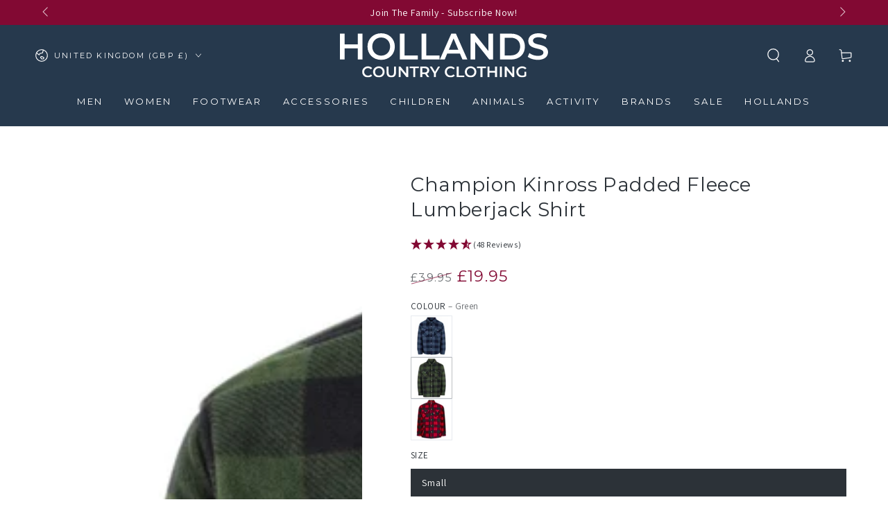

--- FILE ---
content_type: text/html; charset=utf-8
request_url: https://hollandscountryclothing.co.uk/products/champion-kinross-padded-fleece-jacket?variant=31478955016227
body_size: 75479
content:
<!doctype html>
<html
  class="no-js"
  lang="en"
>
  <head>
    <script defer src="//hollandscountryclothing.co.uk/cdn/shop/files/pandectes-rules.js?v=4525429498914728815"></script>

    <meta charset="utf-8">
    <meta http-equiv="X-UA-Compatible" content="IE=edge">
    <meta name="viewport" content="width=device-width,initial-scale=1">
    <meta name="theme-color" content="">
    <link rel="canonical" href="https://hollandscountryclothing.co.uk/products/champion-kinross-padded-fleece-jacket">
    <link rel="preconnect dns-prefetch" href="https://cdn.shopify.com" crossorigin>
    <link rel="preconnect dns-prefetch" href="https://a.klaviyo.com" crossorigin>
    <link rel="preconnect dns-prefetch" href="https://api.mule.com" crossorigin><link rel="icon" type="image/png" href="//hollandscountryclothing.co.uk/cdn/shop/files/Holland-country-clothing-H.png?crop=center&height=32&v=1687277769&width=32"><!-- <link rel="preconnect" href="https://fonts.shopifycdn.com" crossorigin> --><style data-shopify>@font-face {
  font-family: Assistant;
  font-weight: 400;
  font-style: normal;
  font-display: swap;
  src: url("//hollandscountryclothing.co.uk/cdn/fonts/assistant/assistant_n4.9120912a469cad1cc292572851508ca49d12e768.woff2") format("woff2"),
       url("//hollandscountryclothing.co.uk/cdn/fonts/assistant/assistant_n4.6e9875ce64e0fefcd3f4446b7ec9036b3ddd2985.woff") format("woff");
}

  @font-face {
  font-family: Assistant;
  font-weight: 600;
  font-style: normal;
  font-display: swap;
  src: url("//hollandscountryclothing.co.uk/cdn/fonts/assistant/assistant_n6.b2cbcfa81550fc99b5d970d0ef582eebcbac24e0.woff2") format("woff2"),
       url("//hollandscountryclothing.co.uk/cdn/fonts/assistant/assistant_n6.5dced1e1f897f561a8304b6ef1c533d81fd1c6e0.woff") format("woff");
}

  
  
  @font-face {
  font-family: Montserrat;
  font-weight: 400;
  font-style: normal;
  font-display: swap;
  src: url("//hollandscountryclothing.co.uk/cdn/fonts/montserrat/montserrat_n4.81949fa0ac9fd2021e16436151e8eaa539321637.woff2") format("woff2"),
       url("//hollandscountryclothing.co.uk/cdn/fonts/montserrat/montserrat_n4.a6c632ca7b62da89c3594789ba828388aac693fe.woff") format("woff");
}

  @font-face {
  font-family: Montserrat;
  font-weight: 600;
  font-style: normal;
  font-display: swap;
  src: url("//hollandscountryclothing.co.uk/cdn/fonts/montserrat/montserrat_n6.1326b3e84230700ef15b3a29fb520639977513e0.woff2") format("woff2"),
       url("//hollandscountryclothing.co.uk/cdn/fonts/montserrat/montserrat_n6.652f051080eb14192330daceed8cd53dfdc5ead9.woff") format("woff");
}


  :root {
    --font-body-family: Assistant, sans-serif;
    --font-body-style: normal;
    --font-body-weight: 400;

    --font-heading-family: Montserrat, sans-serif;
    --font-heading-style: normal;
    --font-heading-weight: 400;

    --font-body-scale: 1.0;
    --font-heading-scale: 1.0;

    --font-navigation-family: var(--font-heading-family);
    --font-navigation-size: 13px;
    --font-navigation-weight: var(--font-heading-weight);
    --font-button-family: var(--font-heading-family);
    --font-button-size: 12px;
    --font-button-baseline: 0rem;
    --font-price-family: var(--font-heading-family);
    --font-price-scale: var(--font-heading-scale);

    --color-base-text: 44, 50, 56;
    --color-base-background: 255, 255, 255;
    --color-base-solid-button-labels: 255, 255, 255;
    --color-base-outline-button-labels: 38, 57, 77;
    --color-base-accent: 38, 57, 77;
    --color-base-heading: 44, 50, 56;
    --color-base-border: 210, 213, 217;
    --color-placeholder: 255, 255, 255;
    --color-overlay: 33, 35, 38;
    --color-keyboard-focus: 135, 173, 245;
    --color-shadow: 168, 232, 226;
    --shadow-opacity: 1;

    --color-background-dark: 235, 235, 235;
    --color-price: #2c3238;
    --color-sale-price: #820933;
    --color-sale-badge-background: #820933;
    --color-reviews: #ffb503;
    --color-critical: #d72c0d;
    --color-success: #008060;
    --color-highlight: 187, 255, 0;

    --payment-terms-background-color: #ffffff;
    --page-width: 160rem;
    --page-width-margin: 0rem;

    --card-color-scheme: var(--color-placeholder);
    --card-text-alignment: center;
    --card-flex-alignment: center;
    --card-image-padding: 0px;
    --card-border-width: 0px;
    --card-radius: 0px;
    --card-shadow-horizontal-offset: 0px;
    --card-shadow-vertical-offset: 0px;
    
    --button-radius: 0px;
    --button-border-width: 2px;
    --button-shadow-horizontal-offset: 0px;
    --button-shadow-vertical-offset: 0px;

    --spacing-sections-desktop: 0px;
    --spacing-sections-mobile: 0px;

    --gradient-free-ship-progress: linear-gradient(325deg,#F9423A 0,#F1E04D 100%);
    --gradient-free-ship-complete: linear-gradient(325deg, #049cff 0, #35ee7a 100%);
  }

  *,
  *::before,
  *::after {
    box-sizing: inherit;
  }

  html {
    box-sizing: border-box;
    font-size: calc(var(--font-body-scale) * 62.5%);
    height: 100%;
  }

  body {
    min-height: 100%;
    margin: 0;
    font-size: 1.5rem;
    letter-spacing: 0.06rem;
    line-height: calc(1 + 0.8 / var(--font-body-scale));
    font-family: var(--font-body-family);
    font-style: var(--font-body-style);
    font-weight: var(--font-body-weight);
  }

  @media screen and (min-width: 750px) {
    body {
      font-size: 1.6rem;
    }
  }</style><svg viewBox="0 0 122 53" fill="none" style="display:none;"><defs><path id="hlCircle" d="M119.429 6.64904C100.715 1.62868 55.3088 -4.62247 23.3966 10.5358C-8.5157 25.694 0.331084 39.5052 9.60732 45.0305C18.8835 50.5558 53.0434 57.468 96.7751 45.0305C111.541 40.8309 135.673 24.379 109.087 13.4508C105.147 11.8313 93.2293 8.5924 77.0761 8.5924" stroke="currentColor" stroke-linecap="round" stroke-linejoin="round"></path></defs></svg><link href="//hollandscountryclothing.co.uk/cdn/shop/t/132/assets/base.css?v=45318857162980438531716900473" rel="stylesheet" type="text/css" media="all" /><script src="//hollandscountryclothing.co.uk/cdn/shop/t/132/assets/vendor-v4.js" defer="defer"></script>
    <script src="//hollandscountryclothing.co.uk/cdn/shop/t/132/assets/pubsub.js?v=104623417541739052901716900471" defer="defer"></script>
    <script src="//hollandscountryclothing.co.uk/cdn/shop/t/132/assets/global.js?v=56979810914589486611736943634" defer="defer"></script>

    <script>window.performance && window.performance.mark && window.performance.mark('shopify.content_for_header.start');</script><meta name="google-site-verification" content="C1PUvSldA_KOcYZqwUTLYE6xz80JImPLFMxVoHjWamw">
<meta id="shopify-digital-wallet" name="shopify-digital-wallet" content="/14071106/digital_wallets/dialog">
<meta name="shopify-checkout-api-token" content="ab27f3615610c33dbd7349f21af9974f">
<link rel="alternate" type="application/json+oembed" href="https://hollandscountryclothing.co.uk/products/champion-kinross-padded-fleece-jacket.oembed">
<script async="async" src="/checkouts/internal/preloads.js?locale=en-GB"></script>
<script id="apple-pay-shop-capabilities" type="application/json">{"shopId":14071106,"countryCode":"GB","currencyCode":"GBP","merchantCapabilities":["supports3DS"],"merchantId":"gid:\/\/shopify\/Shop\/14071106","merchantName":"Hollands Country Clothing","requiredBillingContactFields":["postalAddress","email","phone"],"requiredShippingContactFields":["postalAddress","email","phone"],"shippingType":"shipping","supportedNetworks":["visa","maestro","masterCard","amex","discover","elo"],"total":{"type":"pending","label":"Hollands Country Clothing","amount":"1.00"},"shopifyPaymentsEnabled":true,"supportsSubscriptions":true}</script>
<script id="shopify-features" type="application/json">{"accessToken":"ab27f3615610c33dbd7349f21af9974f","betas":["rich-media-storefront-analytics"],"domain":"hollandscountryclothing.co.uk","predictiveSearch":true,"shopId":14071106,"locale":"en"}</script>
<script>var Shopify = Shopify || {};
Shopify.shop = "hollands-country-clothing.myshopify.com";
Shopify.locale = "en";
Shopify.currency = {"active":"GBP","rate":"1.0"};
Shopify.country = "GB";
Shopify.theme = {"name":"HCC-Theme\/main","id":158804344867,"schema_name":"Be Yours","schema_version":"7.2.0","theme_store_id":null,"role":"main"};
Shopify.theme.handle = "null";
Shopify.theme.style = {"id":null,"handle":null};
Shopify.cdnHost = "hollandscountryclothing.co.uk/cdn";
Shopify.routes = Shopify.routes || {};
Shopify.routes.root = "/";</script>
<script type="module">!function(o){(o.Shopify=o.Shopify||{}).modules=!0}(window);</script>
<script>!function(o){function n(){var o=[];function n(){o.push(Array.prototype.slice.apply(arguments))}return n.q=o,n}var t=o.Shopify=o.Shopify||{};t.loadFeatures=n(),t.autoloadFeatures=n()}(window);</script>
<script id="shop-js-analytics" type="application/json">{"pageType":"product"}</script>
<script defer="defer" async type="module" src="//hollandscountryclothing.co.uk/cdn/shopifycloud/shop-js/modules/v2/client.init-shop-cart-sync_BApSsMSl.en.esm.js"></script>
<script defer="defer" async type="module" src="//hollandscountryclothing.co.uk/cdn/shopifycloud/shop-js/modules/v2/chunk.common_CBoos6YZ.esm.js"></script>
<script type="module">
  await import("//hollandscountryclothing.co.uk/cdn/shopifycloud/shop-js/modules/v2/client.init-shop-cart-sync_BApSsMSl.en.esm.js");
await import("//hollandscountryclothing.co.uk/cdn/shopifycloud/shop-js/modules/v2/chunk.common_CBoos6YZ.esm.js");

  window.Shopify.SignInWithShop?.initShopCartSync?.({"fedCMEnabled":true,"windoidEnabled":true});

</script>
<script>(function() {
  var isLoaded = false;
  function asyncLoad() {
    if (isLoaded) return;
    isLoaded = true;
    var urls = ["https:\/\/cdn.shopify.com\/s\/files\/1\/1407\/1106\/t\/97\/assets\/verify-meteor-menu.js?meteor_tier=premium\u0026shop=hollands-country-clothing.myshopify.com","https:\/\/d33a6lvgbd0fej.cloudfront.net\/script_tag\/secomapp.scripttag.js?shop=hollands-country-clothing.myshopify.com"];
    for (var i = 0; i < urls.length; i++) {
      var s = document.createElement('script');
      s.type = 'text/javascript';
      s.async = true;
      s.src = urls[i];
      var x = document.getElementsByTagName('script')[0];
      x.parentNode.insertBefore(s, x);
    }
  };
  if(window.attachEvent) {
    window.attachEvent('onload', asyncLoad);
  } else {
    window.addEventListener('load', asyncLoad, false);
  }
})();</script>
<script id="__st">var __st={"a":14071106,"offset":0,"reqid":"016adde1-5083-4a54-b226-858d55f79ba2-1768906763","pageurl":"hollandscountryclothing.co.uk\/products\/champion-kinross-padded-fleece-jacket?variant=31478955016227","u":"d5d021c4699b","p":"product","rtyp":"product","rid":4393477603363};</script>
<script>window.ShopifyPaypalV4VisibilityTracking = true;</script>
<script id="captcha-bootstrap">!function(){'use strict';const t='contact',e='account',n='new_comment',o=[[t,t],['blogs',n],['comments',n],[t,'customer']],c=[[e,'customer_login'],[e,'guest_login'],[e,'recover_customer_password'],[e,'create_customer']],r=t=>t.map((([t,e])=>`form[action*='/${t}']:not([data-nocaptcha='true']) input[name='form_type'][value='${e}']`)).join(','),a=t=>()=>t?[...document.querySelectorAll(t)].map((t=>t.form)):[];function s(){const t=[...o],e=r(t);return a(e)}const i='password',u='form_key',d=['recaptcha-v3-token','g-recaptcha-response','h-captcha-response',i],f=()=>{try{return window.sessionStorage}catch{return}},m='__shopify_v',_=t=>t.elements[u];function p(t,e,n=!1){try{const o=window.sessionStorage,c=JSON.parse(o.getItem(e)),{data:r}=function(t){const{data:e,action:n}=t;return t[m]||n?{data:e,action:n}:{data:t,action:n}}(c);for(const[e,n]of Object.entries(r))t.elements[e]&&(t.elements[e].value=n);n&&o.removeItem(e)}catch(o){console.error('form repopulation failed',{error:o})}}const l='form_type',E='cptcha';function T(t){t.dataset[E]=!0}const w=window,h=w.document,L='Shopify',v='ce_forms',y='captcha';let A=!1;((t,e)=>{const n=(g='f06e6c50-85a8-45c8-87d0-21a2b65856fe',I='https://cdn.shopify.com/shopifycloud/storefront-forms-hcaptcha/ce_storefront_forms_captcha_hcaptcha.v1.5.2.iife.js',D={infoText:'Protected by hCaptcha',privacyText:'Privacy',termsText:'Terms'},(t,e,n)=>{const o=w[L][v],c=o.bindForm;if(c)return c(t,g,e,D).then(n);var r;o.q.push([[t,g,e,D],n]),r=I,A||(h.body.append(Object.assign(h.createElement('script'),{id:'captcha-provider',async:!0,src:r})),A=!0)});var g,I,D;w[L]=w[L]||{},w[L][v]=w[L][v]||{},w[L][v].q=[],w[L][y]=w[L][y]||{},w[L][y].protect=function(t,e){n(t,void 0,e),T(t)},Object.freeze(w[L][y]),function(t,e,n,w,h,L){const[v,y,A,g]=function(t,e,n){const i=e?o:[],u=t?c:[],d=[...i,...u],f=r(d),m=r(i),_=r(d.filter((([t,e])=>n.includes(e))));return[a(f),a(m),a(_),s()]}(w,h,L),I=t=>{const e=t.target;return e instanceof HTMLFormElement?e:e&&e.form},D=t=>v().includes(t);t.addEventListener('submit',(t=>{const e=I(t);if(!e)return;const n=D(e)&&!e.dataset.hcaptchaBound&&!e.dataset.recaptchaBound,o=_(e),c=g().includes(e)&&(!o||!o.value);(n||c)&&t.preventDefault(),c&&!n&&(function(t){try{if(!f())return;!function(t){const e=f();if(!e)return;const n=_(t);if(!n)return;const o=n.value;o&&e.removeItem(o)}(t);const e=Array.from(Array(32),(()=>Math.random().toString(36)[2])).join('');!function(t,e){_(t)||t.append(Object.assign(document.createElement('input'),{type:'hidden',name:u})),t.elements[u].value=e}(t,e),function(t,e){const n=f();if(!n)return;const o=[...t.querySelectorAll(`input[type='${i}']`)].map((({name:t})=>t)),c=[...d,...o],r={};for(const[a,s]of new FormData(t).entries())c.includes(a)||(r[a]=s);n.setItem(e,JSON.stringify({[m]:1,action:t.action,data:r}))}(t,e)}catch(e){console.error('failed to persist form',e)}}(e),e.submit())}));const S=(t,e)=>{t&&!t.dataset[E]&&(n(t,e.some((e=>e===t))),T(t))};for(const o of['focusin','change'])t.addEventListener(o,(t=>{const e=I(t);D(e)&&S(e,y())}));const B=e.get('form_key'),M=e.get(l),P=B&&M;t.addEventListener('DOMContentLoaded',(()=>{const t=y();if(P)for(const e of t)e.elements[l].value===M&&p(e,B);[...new Set([...A(),...v().filter((t=>'true'===t.dataset.shopifyCaptcha))])].forEach((e=>S(e,t)))}))}(h,new URLSearchParams(w.location.search),n,t,e,['guest_login'])})(!0,!0)}();</script>
<script integrity="sha256-4kQ18oKyAcykRKYeNunJcIwy7WH5gtpwJnB7kiuLZ1E=" data-source-attribution="shopify.loadfeatures" defer="defer" src="//hollandscountryclothing.co.uk/cdn/shopifycloud/storefront/assets/storefront/load_feature-a0a9edcb.js" crossorigin="anonymous"></script>
<script data-source-attribution="shopify.dynamic_checkout.dynamic.init">var Shopify=Shopify||{};Shopify.PaymentButton=Shopify.PaymentButton||{isStorefrontPortableWallets:!0,init:function(){window.Shopify.PaymentButton.init=function(){};var t=document.createElement("script");t.src="https://hollandscountryclothing.co.uk/cdn/shopifycloud/portable-wallets/latest/portable-wallets.en.js",t.type="module",document.head.appendChild(t)}};
</script>
<script data-source-attribution="shopify.dynamic_checkout.buyer_consent">
  function portableWalletsHideBuyerConsent(e){var t=document.getElementById("shopify-buyer-consent"),n=document.getElementById("shopify-subscription-policy-button");t&&n&&(t.classList.add("hidden"),t.setAttribute("aria-hidden","true"),n.removeEventListener("click",e))}function portableWalletsShowBuyerConsent(e){var t=document.getElementById("shopify-buyer-consent"),n=document.getElementById("shopify-subscription-policy-button");t&&n&&(t.classList.remove("hidden"),t.removeAttribute("aria-hidden"),n.addEventListener("click",e))}window.Shopify?.PaymentButton&&(window.Shopify.PaymentButton.hideBuyerConsent=portableWalletsHideBuyerConsent,window.Shopify.PaymentButton.showBuyerConsent=portableWalletsShowBuyerConsent);
</script>
<script>
  function portableWalletsCleanup(e){e&&e.src&&console.error("Failed to load portable wallets script "+e.src);var t=document.querySelectorAll("shopify-accelerated-checkout .shopify-payment-button__skeleton, shopify-accelerated-checkout-cart .wallet-cart-button__skeleton"),e=document.getElementById("shopify-buyer-consent");for(let e=0;e<t.length;e++)t[e].remove();e&&e.remove()}function portableWalletsNotLoadedAsModule(e){e instanceof ErrorEvent&&"string"==typeof e.message&&e.message.includes("import.meta")&&"string"==typeof e.filename&&e.filename.includes("portable-wallets")&&(window.removeEventListener("error",portableWalletsNotLoadedAsModule),window.Shopify.PaymentButton.failedToLoad=e,"loading"===document.readyState?document.addEventListener("DOMContentLoaded",window.Shopify.PaymentButton.init):window.Shopify.PaymentButton.init())}window.addEventListener("error",portableWalletsNotLoadedAsModule);
</script>

<script type="module" src="https://hollandscountryclothing.co.uk/cdn/shopifycloud/portable-wallets/latest/portable-wallets.en.js" onError="portableWalletsCleanup(this)" crossorigin="anonymous"></script>
<script nomodule>
  document.addEventListener("DOMContentLoaded", portableWalletsCleanup);
</script>

<link id="shopify-accelerated-checkout-styles" rel="stylesheet" media="screen" href="https://hollandscountryclothing.co.uk/cdn/shopifycloud/portable-wallets/latest/accelerated-checkout-backwards-compat.css" crossorigin="anonymous">
<style id="shopify-accelerated-checkout-cart">
        #shopify-buyer-consent {
  margin-top: 1em;
  display: inline-block;
  width: 100%;
}

#shopify-buyer-consent.hidden {
  display: none;
}

#shopify-subscription-policy-button {
  background: none;
  border: none;
  padding: 0;
  text-decoration: underline;
  font-size: inherit;
  cursor: pointer;
}

#shopify-subscription-policy-button::before {
  box-shadow: none;
}

      </style>
<script id="sections-script" data-sections="header" defer="defer" src="//hollandscountryclothing.co.uk/cdn/shop/t/132/compiled_assets/scripts.js?v=146824"></script>
<script>window.performance && window.performance.mark && window.performance.mark('shopify.content_for_header.end');</script>

    <link
      rel="stylesheet"
      href="//hollandscountryclothing.co.uk/cdn/shop/t/132/assets/apps.css?v=58555770612562691921716900472"
      media="print"
      fetchpriority="low"
      onload="this.media='all'"
    ><link
        rel="stylesheet"
        href="//hollandscountryclothing.co.uk/cdn/shop/t/132/assets/component-predictive-search.css?v=94320327991181004901716900474"
        media="print"
        onload="this.media='all'"
      ><link
        rel="stylesheet"
        href="//hollandscountryclothing.co.uk/cdn/shop/t/132/assets/component-quick-view.css?v=74011563189484492361716900474"
        media="print"
        onload="this.media='all'"
      ><link
        rel="stylesheet"
        href="//hollandscountryclothing.co.uk/cdn/shop/t/132/assets/component-color-swatches.css?v=9330494655392753921716900473"
        media="print"
        onload="this.media='all'"
      >

<meta property="og:site_name" content="Hollands Country Clothing">
<meta property="og:url" content="https://hollandscountryclothing.co.uk/products/champion-kinross-padded-fleece-jacket">
<meta property="og:title" content="Champion Kinross Padded Fleece Lumberjack Shirt">
<meta property="og:type" content="product">
<meta property="og:description" content="Champion Kinross Padded Fleece Lumberjack Shirt The Kinross is a tartan check fleece jacket / shirt in a Lumberjack style with a snug quilted lining."><meta property="og:image" content="http://hollandscountryclothing.co.uk/cdn/shop/files/Champion-Kinross-Padded-Fleece-Lumberjack-Shirt-Blue_02.jpg?v=1742304741">
  <meta property="og:image:secure_url" content="https://hollandscountryclothing.co.uk/cdn/shop/files/Champion-Kinross-Padded-Fleece-Lumberjack-Shirt-Blue_02.jpg?v=1742304741">
  <meta property="og:image:width" content="1000">
  <meta property="og:image:height" content="1250"><meta property="og:price:amount" content="19.95">
  <meta property="og:price:currency" content="GBP"><meta name="twitter:site" content="@HollandClothing"><meta name="twitter:card" content="summary_large_image">
<meta name="twitter:title" content="Champion Kinross Padded Fleece Lumberjack Shirt">
<meta name="twitter:description" content="Champion Kinross Padded Fleece Lumberjack Shirt The Kinross is a tartan check fleece jacket / shirt in a Lumberjack style with a snug quilted lining.">

<script>
  document.documentElement.classList.replace('no-js', 'js');

  window.theme = window.theme || {};

  theme.routes = {
    root_url: '/',
    cart_url: '/cart',
    cart_add_url: '/cart/add',
    cart_change_url: '/cart/change',
    cart_update_url: '/cart/update',
    search_url: '/search',
    predictive_search_url: '/search/suggest'
  };

  theme.cartStrings = {
    error: `There was an error while updating your cart. Please try again.`,
    quantityError: `You can only add [quantity] of this item to your cart.`
  };

  theme.variantStrings = {
    addToCart: `Add to cart`,
    soldOut: `Sold out`,
    unavailable: `Unavailable`,
    preOrder: `Pre-order`
  };

  theme.accessibilityStrings = {
    imageAvailable: `Image [index] is now available in gallery view`,
    shareSuccess: `Link copied to clipboard!`
  }

  theme.dateStrings = {
    d: `D`,
    day: `Day`,
    days: `Days`,
    hour: `Hour`,
    hours: `Hours`,
    minute: `Min`,
    minutes: `Mins`,
    second: `Sec`,
    seconds: `Secs`
  };theme.shopSettings = {
    moneyFormat: "£{{amount}}",
    isoCode: "GBP",
    cartDrawer: true,
    currencyCode: false,
    giftwrapRate: 'product'
  };

  theme.settings = {
    themeName: 'Be Yours',
    themeVersion: '7.2.0',
    agencyId: ''
  };
</script>

    <meta name="google-site-verification" content="TGf90Zi_qYHTjvxtT3GeiHZf96KCzQFkSD1UiKBNw4Q">
  <!-- BEGIN app block: shopify://apps/pandectes-gdpr/blocks/banner/58c0baa2-6cc1-480c-9ea6-38d6d559556a -->
  
    
      <!-- TCF is active, scripts are loaded above -->
      
        <script>
          if (!window.PandectesRulesSettings) {
            window.PandectesRulesSettings = {"store":{"id":14071106,"adminMode":false,"headless":false,"storefrontRootDomain":"","checkoutRootDomain":"","storefrontAccessToken":""},"banner":{"revokableTrigger":false,"cookiesBlockedByDefault":"0","hybridStrict":false,"isActive":true},"geolocation":{"brOnly":false,"caOnly":false,"chOnly":false,"euOnly":false,"jpOnly":false,"thOnly":false,"canadaOnly":false,"globalVisibility":true},"blocker":{"isActive":false,"googleConsentMode":{"isActive":true,"id":"","analyticsId":"","adwordsId":"AW-968272850","adStorageCategory":4,"analyticsStorageCategory":2,"functionalityStorageCategory":1,"personalizationStorageCategory":1,"securityStorageCategory":0,"customEvent":true,"redactData":true,"urlPassthrough":true,"dataLayerProperty":"dataLayer","waitForUpdate":0,"useNativeChannel":true,"debugMode":false},"facebookPixel":{"isActive":false,"id":"","ldu":false},"microsoft":{"isActive":true,"uetTags":"343074764"},"clarity":{"isActive":true,"id":"oezbbxvswb"},"rakuten":{"isActive":false,"cmp":false,"ccpa":false},"gpcIsActive":false,"klaviyoIsActive":false,"defaultBlocked":0,"patterns":{"whiteList":[],"blackList":{"1":[],"2":[],"4":[],"8":[]},"iframesWhiteList":[],"iframesBlackList":{"1":[],"2":[],"4":[],"8":[]},"beaconsWhiteList":[],"beaconsBlackList":{"1":[],"2":[],"4":[],"8":[]}}}};
            const rulesScript = document.createElement('script');
            window.PandectesRulesSettings.auto = true;
            rulesScript.src = "https://cdn.shopify.com/extensions/019bd5ea-1b0e-7a2f-9987-841d0997d3f9/gdpr-230/assets/pandectes-rules.js";
            const firstChild = document.head.firstChild;
            document.head.insertBefore(rulesScript, firstChild);
          }
        </script>
      
      <script>
        
          window.PandectesSettings = {"store":{"id":14071106,"plan":"plus","theme":"HCC-Theme/main","primaryLocale":"en","adminMode":false,"headless":false,"storefrontRootDomain":"","checkoutRootDomain":"","storefrontAccessToken":""},"tsPublished":1756473599,"declaration":{"showPurpose":false,"showProvider":false,"declIntroText":"We use cookies to optimize website functionality, analyze the performance, and provide personalized experience to you. Some cookies are essential to make the website operate and function correctly. Those cookies cannot be disabled. In this window you can manage your preference of cookies.","showDateGenerated":true},"language":{"unpublished":[],"languageMode":"Single","fallbackLanguage":"en","languageDetection":"browser","languagesSupported":[]},"texts":{"managed":{"headerText":{"en":"We Use Cookies"},"consentText":{"en":"By clicking “Accept”, you agree to the storing of cookies on your device to enhance site navigation, analyse site usage and assist in our tailored marketing efforts"},"linkText":{"en":"Learn more"},"imprintText":{"en":"Imprint"},"googleLinkText":{"en":"Google's Privacy Terms"},"allowButtonText":{"en":"Accept"},"denyButtonText":{"en":"Decline"},"dismissButtonText":{"en":"Accept"},"leaveSiteButtonText":{"en":"Leave this site"},"preferencesButtonText":{"en":"Preferences"},"cookiePolicyText":{"en":"Cookie policy"},"preferencesPopupTitleText":{"en":"Manage consent preferences"},"preferencesPopupIntroText":{"en":"We use cookies to optimize website functionality, analyze the performance, and provide personalized experience to you. Some cookies are essential to make the website operate and function correctly. Those cookies cannot be disabled. In this window you can manage your preference of cookies."},"preferencesPopupSaveButtonText":{"en":"Save preferences"},"preferencesPopupCloseButtonText":{"en":"Close"},"preferencesPopupAcceptAllButtonText":{"en":"Accept all"},"preferencesPopupRejectAllButtonText":{"en":"Reject all"},"cookiesDetailsText":{"en":"Cookies details"},"preferencesPopupAlwaysAllowedText":{"en":"Always allowed"},"accessSectionParagraphText":{"en":"You have the right to request access to your data at any time."},"accessSectionTitleText":{"en":"Data portability"},"accessSectionAccountInfoActionText":{"en":"Personal data"},"accessSectionDownloadReportActionText":{"en":"Request export"},"accessSectionGDPRRequestsActionText":{"en":"Data subject requests"},"accessSectionOrdersRecordsActionText":{"en":"Orders"},"rectificationSectionParagraphText":{"en":"You have the right to request your data to be updated whenever you think it is appropriate."},"rectificationSectionTitleText":{"en":"Data Rectification"},"rectificationCommentPlaceholder":{"en":"Describe what you want to be updated"},"rectificationCommentValidationError":{"en":"Comment is required"},"rectificationSectionEditAccountActionText":{"en":"Request an update"},"erasureSectionTitleText":{"en":"Right to be forgotten"},"erasureSectionParagraphText":{"en":"You have the right to ask all your data to be erased. After that, you will no longer be able to access your account."},"erasureSectionRequestDeletionActionText":{"en":"Request personal data deletion"},"consentDate":{"en":"Consent date"},"consentId":{"en":"Consent ID"},"consentSectionChangeConsentActionText":{"en":"Change consent preference"},"consentSectionConsentedText":{"en":"You consented to the cookies policy of this website on"},"consentSectionNoConsentText":{"en":"You have not consented to the cookies policy of this website."},"consentSectionTitleText":{"en":"Your cookie consent"},"consentStatus":{"en":"Consent preference"},"confirmationFailureMessage":{"en":"Your request was not verified. Please try again and if problem persists, contact store owner for assistance"},"confirmationFailureTitle":{"en":"A problem occurred"},"confirmationSuccessMessage":{"en":"We will soon get back to you as to your request."},"confirmationSuccessTitle":{"en":"Your request is verified"},"guestsSupportEmailFailureMessage":{"en":"Your request was not submitted. Please try again and if problem persists, contact store owner for assistance."},"guestsSupportEmailFailureTitle":{"en":"A problem occurred"},"guestsSupportEmailPlaceholder":{"en":"E-mail address"},"guestsSupportEmailSuccessMessage":{"en":"If you are registered as a customer of this store, you will soon receive an email with instructions on how to proceed."},"guestsSupportEmailSuccessTitle":{"en":"Thank you for your request"},"guestsSupportEmailValidationError":{"en":"Email is not valid"},"guestsSupportInfoText":{"en":"Please login with your customer account to further proceed."},"submitButton":{"en":"Submit"},"submittingButton":{"en":"Submitting..."},"cancelButton":{"en":"Cancel"},"declIntroText":{"en":"We use cookies to optimize website functionality, analyze the performance, and provide personalized experience to you. Some cookies are essential to make the website operate and function correctly. Those cookies cannot be disabled. In this window you can manage your preference of cookies."},"declName":{"en":"Name"},"declPurpose":{"en":"Purpose"},"declType":{"en":"Type"},"declRetention":{"en":"Retention"},"declProvider":{"en":"Provider"},"declFirstParty":{"en":"First-party"},"declThirdParty":{"en":"Third-party"},"declSeconds":{"en":"seconds"},"declMinutes":{"en":"minutes"},"declHours":{"en":"hours"},"declDays":{"en":"days"},"declMonths":{"en":"months"},"declYears":{"en":"years"},"declSession":{"en":"Session"},"declDomain":{"en":"Domain"},"declPath":{"en":"Path"}},"categories":{"strictlyNecessaryCookiesTitleText":{"en":"Strictly necessary cookies"},"strictlyNecessaryCookiesDescriptionText":{"en":"These cookies are essential in order to enable you to move around the website and use its features, such as accessing secure areas of the website. The website cannot function properly without these cookies."},"functionalityCookiesTitleText":{"en":"Functional cookies"},"functionalityCookiesDescriptionText":{"en":"These cookies enable the site to provide enhanced functionality and personalisation. They may be set by us or by third party providers whose services we have added to our pages. If you do not allow these cookies then some or all of these services may not function properly."},"performanceCookiesTitleText":{"en":"Performance cookies"},"performanceCookiesDescriptionText":{"en":"These cookies enable us to monitor and improve the performance of our website. For example, they allow us to count visits, identify traffic sources and see which parts of the site are most popular."},"targetingCookiesTitleText":{"en":"Targeting cookies"},"targetingCookiesDescriptionText":{"en":"These cookies may be set through our site by our advertising partners. They may be used by those companies to build a profile of your interests and show you relevant adverts on other sites.    They do not store directly personal information, but are based on uniquely identifying your browser and internet device. If you do not allow these cookies, you will experience less targeted advertising."},"unclassifiedCookiesTitleText":{"en":"Unclassified cookies"},"unclassifiedCookiesDescriptionText":{"en":"Unclassified cookies are cookies that we are in the process of classifying, together with the providers of individual cookies."}},"auto":{}},"library":{"previewMode":false,"fadeInTimeout":0,"defaultBlocked":0,"showLink":true,"showImprintLink":false,"showGoogleLink":false,"enabled":true,"cookie":{"expiryDays":365,"secure":true,"domain":""},"dismissOnScroll":false,"dismissOnWindowClick":false,"dismissOnTimeout":false,"palette":{"popup":{"background":"#FFFFFF","backgroundForCalculations":{"a":1,"b":255,"g":255,"r":255},"text":"#2C3238"},"button":{"background":"#2C3238","backgroundForCalculations":{"a":1,"b":56,"g":50,"r":44},"text":"#FFFFFF","textForCalculation":{"a":1,"b":255,"g":255,"r":255},"border":"transparent"}},"content":{"href":"https://hollands-country-clothing.myshopify.com/policies/privacy-policy","imprintHref":"/","close":"&#10005;","target":"","logo":""},"window":"<div role=\"dialog\" aria-label=\"{{header}}\" aria-describedby=\"cookieconsent:desc\" id=\"pandectes-banner\" class=\"cc-window-wrapper cc-popup-wrapper\"><div class=\"pd-cookie-banner-window cc-window {{classes}}\"><!--googleoff: all-->{{children}}<!--googleon: all--></div></div>","compliance":{"custom":"<div class=\"cc-compliance cc-highlight\">{{preferences}}{{allow}}</div>"},"type":"custom","layouts":{"basic":"{{messagelink}}{{compliance}}{{close}}"},"position":"popup","theme":"block","revokable":false,"animateRevokable":false,"revokableReset":false,"revokableLogoUrl":"https://hollands-country-clothing.myshopify.com/cdn/shop/files/pandectes-reopen-logo.png","revokablePlacement":"bottom-left","revokableMarginHorizontal":15,"revokableMarginVertical":15,"static":false,"autoAttach":true,"hasTransition":false,"blacklistPage":[""],"elements":{"close":"<button aria-label=\"Close\" type=\"button\" class=\"cc-close\">{{close}}</button>","dismiss":"<button type=\"button\" class=\"cc-btn cc-btn-decision cc-dismiss\">{{dismiss}}</button>","allow":"<button type=\"button\" class=\"cc-btn cc-btn-decision cc-allow\">{{allow}}</button>","deny":"<button type=\"button\" class=\"cc-btn cc-btn-decision cc-deny\">{{deny}}</button>","preferences":"<button type=\"button\" class=\"cc-btn cc-settings\" onclick=\"Pandectes.fn.openPreferences()\">{{preferences}}</button>"}},"geolocation":{"brOnly":false,"caOnly":false,"chOnly":false,"euOnly":false,"jpOnly":false,"thOnly":false,"canadaOnly":false,"globalVisibility":true},"dsr":{"guestsSupport":false,"accessSectionDownloadReportAuto":false},"banner":{"resetTs":1708938680,"extraCss":"        .cc-banner-logo {max-width: 24em!important;}    @media(min-width: 768px) {.cc-window.cc-floating{max-width: 24em!important;width: 24em!important;}}    .cc-message, .pd-cookie-banner-window .cc-header, .cc-logo {text-align: center}    .cc-window-wrapper{z-index: 2147483647;-webkit-transition: opacity 1s ease;  transition: opacity 1s ease;}    .cc-window{z-index: 2147483647;font-family: inherit;}    .pd-cookie-banner-window .cc-header{font-family: inherit;}    .pd-cp-ui{font-family: inherit; background-color: #FFFFFF;color:#2C3238;}    button.pd-cp-btn, a.pd-cp-btn{background-color:#2C3238;color:#FFFFFF!important;}    input + .pd-cp-preferences-slider{background-color: rgba(44, 50, 56, 0.3)}    .pd-cp-scrolling-section::-webkit-scrollbar{background-color: rgba(44, 50, 56, 0.3)}    input:checked + .pd-cp-preferences-slider{background-color: rgba(44, 50, 56, 1)}    .pd-cp-scrolling-section::-webkit-scrollbar-thumb {background-color: rgba(44, 50, 56, 1)}    .pd-cp-ui-close{color:#2C3238;}    .pd-cp-preferences-slider:before{background-color: #FFFFFF}    .pd-cp-title:before {border-color: #2C3238!important}    .pd-cp-preferences-slider{background-color:#2C3238}    .pd-cp-toggle{color:#2C3238!important}    @media(max-width:699px) {.pd-cp-ui-close-top svg {fill: #2C3238}}    .pd-cp-toggle:hover,.pd-cp-toggle:visited,.pd-cp-toggle:active{color:#2C3238!important}    .pd-cookie-banner-window {}  ","customJavascript":{},"showPoweredBy":false,"logoHeight":40,"revokableTrigger":false,"hybridStrict":false,"cookiesBlockedByDefault":"0","isActive":true,"implicitSavePreferences":false,"cookieIcon":false,"blockBots":false,"showCookiesDetails":true,"hasTransition":false,"blockingPage":false,"showOnlyLandingPage":false,"leaveSiteUrl":"https://www.google.com","linkRespectStoreLang":false},"cookies":{"0":[{"name":"keep_alive","type":"http","domain":"hollandscountryclothing.co.uk","path":"/","provider":"Shopify","firstParty":true,"retention":"30 minute(s)","expires":30,"unit":"declMinutes","purpose":{"en":"Used in connection with buyer localization."}},{"name":"secure_customer_sig","type":"http","domain":"hollandscountryclothing.co.uk","path":"/","provider":"Shopify","firstParty":true,"retention":"1 year(s)","expires":1,"unit":"declYears","purpose":{"en":"Used in connection with customer login."}},{"name":"localization","type":"http","domain":"hollandscountryclothing.co.uk","path":"/","provider":"Shopify","firstParty":true,"retention":"1 year(s)","expires":1,"unit":"declYears","purpose":{"en":"Shopify store localization"}},{"name":"cart_currency","type":"http","domain":"hollandscountryclothing.co.uk","path":"/","provider":"Shopify","firstParty":true,"retention":"2 ","expires":2,"unit":"declSession","purpose":{"en":"The cookie is necessary for the secure checkout and payment function on the website. This function is provided by shopify.com."}},{"name":"_cmp_a","type":"http","domain":".hollandscountryclothing.co.uk","path":"/","provider":"Shopify","firstParty":true,"retention":"1 day(s)","expires":1,"unit":"declDays","purpose":{"en":"Used for managing customer privacy settings."}},{"name":"shopify_pay_redirect","type":"http","domain":"hollandscountryclothing.co.uk","path":"/","provider":"Shopify","firstParty":true,"retention":"1 hour(s)","expires":1,"unit":"declHours","purpose":{"en":"The cookie is necessary for the secure checkout and payment function on the website. This function is provided by shopify.com."}},{"name":"cart","type":"http","domain":"hollandscountryclothing.co.uk","path":"/","provider":"Shopify","firstParty":true,"retention":"2 ","expires":2,"unit":"declSession","purpose":{"en":"Necessary for the shopping cart functionality on the website."}},{"name":"_tracking_consent","type":"http","domain":".hollandscountryclothing.co.uk","path":"/","provider":"Shopify","firstParty":true,"retention":"1 year(s)","expires":1,"unit":"declYears","purpose":{"en":"Tracking preferences."}},{"name":"cart_ts","type":"http","domain":"hollandscountryclothing.co.uk","path":"/","provider":"Shopify","firstParty":true,"retention":"2 ","expires":2,"unit":"declSession","purpose":{"en":"Used in connection with checkout."}},{"name":"cart_sig","type":"http","domain":"hollandscountryclothing.co.uk","path":"/","provider":"Shopify","firstParty":true,"retention":"2 ","expires":2,"unit":"declSession","purpose":{"en":"Shopify analytics."}},{"name":"dynamic_checkout_shown_on_cart","type":"http","domain":"hollandscountryclothing.co.uk","path":"/","provider":"Shopify","firstParty":true,"retention":"30 minute(s)","expires":30,"unit":"declMinutes","purpose":{"en":"Used in connection with checkout."}},{"name":"_secure_session_id","type":"http","domain":"hollandscountryclothing.co.uk","path":"/","provider":"Shopify","firstParty":true,"retention":"1 month(s)","expires":1,"unit":"declMonths","purpose":{"en":"Used in connection with navigation through a storefront."}}],"1":[{"name":"PHPSESSID","type":"http","domain":"unity.agechecked.com","path":"/","provider":"Unknown","firstParty":false,"retention":"Session","expires":-54,"unit":"declYears","purpose":{"en":"Cookie is placed by PHP with unknown functionality."}},{"name":"_pinterest_ct_ua","type":"http","domain":".ct.pinterest.com","path":"/","provider":"Pinterest","firstParty":false,"retention":"1 year(s)","expires":1,"unit":"declYears","purpose":{"en":"Used to group actions across pages."}},{"name":"locale_bar_accepted","type":"http","domain":"hollandscountryclothing.co.uk","path":"/","provider":"GrizzlyAppsSRL","firstParty":true,"retention":"Session","expires":-54,"unit":"declYears","purpose":{"en":"This cookie is provided by the app (BEST Currency Converter) and is used to secure the currency chosen by the customer."}}],"2":[{"name":"_shopify_y","type":"http","domain":".hollandscountryclothing.co.uk","path":"/","provider":"Shopify","firstParty":true,"retention":"1 year(s)","expires":1,"unit":"declYears","purpose":{"en":"Shopify analytics."}},{"name":"__cf_bm","type":"http","domain":".reviews.io","path":"/","provider":"CloudFlare","firstParty":false,"retention":"30 minute(s)","expires":30,"unit":"declMinutes","purpose":{"en":"Used to manage incoming traffic that matches criteria associated with bots."}},{"name":"_shopify_s","type":"http","domain":".hollandscountryclothing.co.uk","path":"/","provider":"Shopify","firstParty":true,"retention":"30 minute(s)","expires":30,"unit":"declMinutes","purpose":{"en":"Shopify analytics."}},{"name":"_orig_referrer","type":"http","domain":".hollandscountryclothing.co.uk","path":"/","provider":"Shopify","firstParty":true,"retention":"2 ","expires":2,"unit":"declSession","purpose":{"en":"Tracks landing pages."}},{"name":"_landing_page","type":"http","domain":".hollandscountryclothing.co.uk","path":"/","provider":"Shopify","firstParty":true,"retention":"2 ","expires":2,"unit":"declSession","purpose":{"en":"Tracks landing pages."}},{"name":"_shopify_sa_p","type":"http","domain":".hollandscountryclothing.co.uk","path":"/","provider":"Shopify","firstParty":true,"retention":"30 minute(s)","expires":30,"unit":"declMinutes","purpose":{"en":"Shopify analytics relating to marketing & referrals."}},{"name":"_gid","type":"http","domain":".hollandscountryclothing.co.uk","path":"/","provider":"Google","firstParty":true,"retention":"1 day(s)","expires":1,"unit":"declDays","purpose":{"en":"Cookie is placed by Google Analytics to count and track pageviews."}},{"name":"_gat","type":"http","domain":".hollandscountryclothing.co.uk","path":"/","provider":"Google","firstParty":true,"retention":"1 minute(s)","expires":1,"unit":"declMinutes","purpose":{"en":"Cookie is placed by Google Analytics to filter requests from bots."}},{"name":"_shopify_sa_t","type":"http","domain":".hollandscountryclothing.co.uk","path":"/","provider":"Shopify","firstParty":true,"retention":"30 minute(s)","expires":30,"unit":"declMinutes","purpose":{"en":"Shopify analytics relating to marketing & referrals."}},{"name":"__cf_bm","type":"http","domain":".forms.soundestlink.com","path":"/","provider":"CloudFlare","firstParty":false,"retention":"30 minute(s)","expires":30,"unit":"declMinutes","purpose":{"en":"Used to manage incoming traffic that matches criteria associated with bots."}},{"name":"_ga","type":"http","domain":".hollandscountryclothing.co.uk","path":"/","provider":"Google","firstParty":true,"retention":"1 year(s)","expires":1,"unit":"declYears","purpose":{"en":"Cookie is set by Google Analytics with unknown functionality"}},{"name":"_shopify_s","type":"http","domain":"uk","path":"/","provider":"Shopify","firstParty":false,"retention":"Session","expires":1,"unit":"declSeconds","purpose":{"en":"Shopify analytics."}},{"name":"_shopify_s","type":"http","domain":"co.uk","path":"/","provider":"Shopify","firstParty":false,"retention":"Session","expires":1,"unit":"declSeconds","purpose":{"en":"Shopify analytics."}},{"name":"_ga_ZW18ZSVKDZ","type":"http","domain":".hollandscountryclothing.co.uk","path":"/","provider":"Google","firstParty":true,"retention":"1 year(s)","expires":1,"unit":"declYears","purpose":{"en":""}},{"name":"_ga_EFQGZ514Y0","type":"http","domain":".hollandscountryclothing.co.uk","path":"/","provider":"Google","firstParty":true,"retention":"1 year(s)","expires":1,"unit":"declYears","purpose":{"en":""}}],"4":[{"name":"MUID","type":"http","domain":".bing.com","path":"/","provider":"Microsoft","firstParty":false,"retention":"1 year(s)","expires":1,"unit":"declYears","purpose":{"en":"Cookie is placed by Microsoft to track visits across websites."}},{"name":"_pin_unauth","type":"http","domain":".hollandscountryclothing.co.uk","path":"/","provider":"Pinterest","firstParty":true,"retention":"1 year(s)","expires":1,"unit":"declYears","purpose":{"en":"Used to group actions for users who cannot be identified by Pinterest."}},{"name":"_gcl_au","type":"http","domain":".hollandscountryclothing.co.uk","path":"/","provider":"Google","firstParty":true,"retention":"3 month(s)","expires":3,"unit":"declMonths","purpose":{"en":"Cookie is placed by Google Tag Manager to track conversions."}},{"name":"soundestID","type":"http","domain":".hollandscountryclothing.co.uk","path":"/","provider":"Omnisend","firstParty":true,"retention":"Session","expires":-54,"unit":"declYears","purpose":{"en":"Used to identify an anonymous contact."}},{"name":"_fbp","type":"http","domain":".hollandscountryclothing.co.uk","path":"/","provider":"Facebook","firstParty":true,"retention":"3 month(s)","expires":3,"unit":"declMonths","purpose":{"en":"Cookie is placed by Facebook to track visits across websites."}},{"name":"_uetsid","type":"http","domain":".hollandscountryclothing.co.uk","path":"/","provider":"Bing","firstParty":true,"retention":"1 day(s)","expires":1,"unit":"declDays","purpose":{"en":"This cookie is used by Bing to determine what ads should be shown that may be relevant to the end user perusing the site."}},{"name":"_uetvid","type":"http","domain":".hollandscountryclothing.co.uk","path":"/","provider":"Bing","firstParty":true,"retention":"1 year(s)","expires":1,"unit":"declYears","purpose":{"en":"Used to track visitors on multiple websites, in order to present relevant advertisement based on the visitor's preferences."}},{"name":"IDE","type":"http","domain":".doubleclick.net","path":"/","provider":"Google","firstParty":false,"retention":"1 year(s)","expires":1,"unit":"declYears","purpose":{"en":"To measure the visitors’ actions after they click through from an advert. Expires after 1 year."}},{"name":"omnisendSessionID","type":"http","domain":".hollandscountryclothing.co.uk","path":"/","provider":"Omnisend","firstParty":true,"retention":"30 minute(s)","expires":30,"unit":"declMinutes","purpose":{"en":"Used to identify a session of an anonymous contact or a contact."}},{"name":"wpm-domain-test","type":"http","domain":"uk","path":"/","provider":"Shopify","firstParty":false,"retention":"Session","expires":1,"unit":"declSeconds","purpose":{"en":"Used to test the storage of parameters about products added to the cart or payment currency"}},{"name":"wpm-domain-test","type":"http","domain":"co.uk","path":"/","provider":"Shopify","firstParty":false,"retention":"Session","expires":1,"unit":"declSeconds","purpose":{"en":"Used to test the storage of parameters about products added to the cart or payment currency"}},{"name":"wpm-domain-test","type":"http","domain":"hollandscountryclothing.co.uk","path":"/","provider":"Shopify","firstParty":true,"retention":"Session","expires":1,"unit":"declSeconds","purpose":{"en":"Used to test the storage of parameters about products added to the cart or payment currency"}}],"8":[{"name":"ac_sessid","type":"http","domain":"hollandscountryclothing.co.uk","path":"/","provider":"Unknown","firstParty":true,"retention":"1 year(s)","expires":1,"unit":"declYears","purpose":{"en":""}},{"name":"ar_debug","type":"http","domain":".pinterest.com","path":"/","provider":"Unknown","firstParty":false,"retention":"1 year(s)","expires":1,"unit":"declYears","purpose":{"en":""}},{"name":"MSPTC","type":"http","domain":".bing.com","path":"/","provider":"Unknown","firstParty":false,"retention":"1 year(s)","expires":1,"unit":"declYears","purpose":{"en":""}},{"name":"omnisendShopifyCart","type":"http","domain":".hollandscountryclothing.co.uk","path":"/","provider":"Unknown","firstParty":true,"retention":"Session","expires":-54,"unit":"declYears","purpose":{"en":""}},{"name":"page-views","type":"http","domain":".hollandscountryclothing.co.uk","path":"/","provider":"Unknown","firstParty":true,"retention":"Session","expires":-54,"unit":"declYears","purpose":{"en":""}},{"name":"NID","type":"http","domain":".google.com","path":"/","provider":"Unknown","firstParty":false,"retention":"6 month(s)","expires":6,"unit":"declMonths","purpose":{"en":""}}]},"blocker":{"isActive":false,"googleConsentMode":{"id":"","analyticsId":"","adwordsId":"AW-968272850","isActive":true,"adStorageCategory":4,"analyticsStorageCategory":2,"personalizationStorageCategory":1,"functionalityStorageCategory":1,"customEvent":true,"securityStorageCategory":0,"redactData":true,"urlPassthrough":true,"dataLayerProperty":"dataLayer","waitForUpdate":0,"useNativeChannel":true,"debugMode":false},"facebookPixel":{"id":"","isActive":false,"ldu":false},"microsoft":{"isActive":true,"uetTags":"343074764"},"rakuten":{"isActive":false,"cmp":false,"ccpa":false},"klaviyoIsActive":false,"gpcIsActive":false,"clarity":{"isActive":true,"id":"oezbbxvswb"},"defaultBlocked":0,"patterns":{"whiteList":[],"blackList":{"1":[],"2":[],"4":[],"8":[]},"iframesWhiteList":[],"iframesBlackList":{"1":[],"2":[],"4":[],"8":[]},"beaconsWhiteList":[],"beaconsBlackList":{"1":[],"2":[],"4":[],"8":[]}}}};
        
        window.addEventListener('DOMContentLoaded', function(){
          const script = document.createElement('script');
          
            script.src = "https://cdn.shopify.com/extensions/019bd5ea-1b0e-7a2f-9987-841d0997d3f9/gdpr-230/assets/pandectes-core.js";
          
          script.defer = true;
          document.body.appendChild(script);
        })
      </script>
    
  


<!-- END app block --><!-- BEGIN app block: shopify://apps/simprosys-google-shopping-feed/blocks/core_settings_block/1f0b859e-9fa6-4007-97e8-4513aff5ff3b --><!-- BEGIN: GSF App Core Tags & Scripts by Simprosys Google Shopping Feed -->









<!-- END: GSF App Core Tags & Scripts by Simprosys Google Shopping Feed -->
<!-- END app block --><!-- BEGIN app block: shopify://apps/klaviyo-email-marketing-sms/blocks/klaviyo-onsite-embed/2632fe16-c075-4321-a88b-50b567f42507 -->












  <script async src="https://static.klaviyo.com/onsite/js/U8ccb5/klaviyo.js?company_id=U8ccb5"></script>
  <script>!function(){if(!window.klaviyo){window._klOnsite=window._klOnsite||[];try{window.klaviyo=new Proxy({},{get:function(n,i){return"push"===i?function(){var n;(n=window._klOnsite).push.apply(n,arguments)}:function(){for(var n=arguments.length,o=new Array(n),w=0;w<n;w++)o[w]=arguments[w];var t="function"==typeof o[o.length-1]?o.pop():void 0,e=new Promise((function(n){window._klOnsite.push([i].concat(o,[function(i){t&&t(i),n(i)}]))}));return e}}})}catch(n){window.klaviyo=window.klaviyo||[],window.klaviyo.push=function(){var n;(n=window._klOnsite).push.apply(n,arguments)}}}}();</script>

  
    <script id="viewed_product">
      if (item == null) {
        var _learnq = _learnq || [];

        var MetafieldReviews = null
        var MetafieldYotpoRating = null
        var MetafieldYotpoCount = null
        var MetafieldLooxRating = null
        var MetafieldLooxCount = null
        var okendoProduct = null
        var okendoProductReviewCount = null
        var okendoProductReviewAverageValue = null
        try {
          // The following fields are used for Customer Hub recently viewed in order to add reviews.
          // This information is not part of __kla_viewed. Instead, it is part of __kla_viewed_reviewed_items
          MetafieldReviews = {};
          MetafieldYotpoRating = "4.8"
          MetafieldYotpoCount = "111"
          MetafieldLooxRating = null
          MetafieldLooxCount = null

          okendoProduct = null
          // If the okendo metafield is not legacy, it will error, which then requires the new json formatted data
          if (okendoProduct && 'error' in okendoProduct) {
            okendoProduct = null
          }
          okendoProductReviewCount = okendoProduct ? okendoProduct.reviewCount : null
          okendoProductReviewAverageValue = okendoProduct ? okendoProduct.reviewAverageValue : null
        } catch (error) {
          console.error('Error in Klaviyo onsite reviews tracking:', error);
        }

        var item = {
          Name: "Champion Kinross Padded Fleece Lumberjack Shirt",
          ProductID: 4393477603363,
          Categories: ["Best Sellers - Our Most Popular Items","Bush Shirts","Bushcraft","Champion Outdoor Clothing | Champions For Value","Champion Shirts","Clothing \u0026 Boots for Beating","Clothing \u0026 Boots for Rough Shooting","Country Gift Ideas","Country Gifts for Him","Country Gifts for Under £30","Country Gifts £10 to £20","Country Shirts | Affordable Quality | Tattersalls \u0026 Checks","Farm Clothing, Safety Boots, Work Shirts and Overalls","Farmers Fleeces","Farmers Shirts","Fleece-Lined Winter Shirts, Lumberjack Shirts and Jackets","Men's Country Clothing","Men's Fleece Jackets","Men's Tartan Shirts","Men's Wear Best Sellers","Men's Wear Sale at Hollands","Padded Check Shirts","Shooting Shirts","Shooting | Quality Affordable Country Pursuits Clothing","The Great Country Clothing Sale at Hollands","Winter Season at Hollands Country Clothing","Work Clothing","Work Fleeces","Workwear | Tough Practical Clothing \u0026 Footwear"],
          ImageURL: "https://hollandscountryclothing.co.uk/cdn/shop/files/Champion-Kinross-Padded-Fleece-Lumberjack-Shirt-Blue_02_grande.jpg?v=1742304741",
          URL: "https://hollandscountryclothing.co.uk/products/champion-kinross-padded-fleece-jacket",
          Brand: "Champion Country Clothing",
          Price: "£19.95",
          Value: "19.95",
          CompareAtPrice: "£39.95"
        };
        _learnq.push(['track', 'Viewed Product', item]);
        _learnq.push(['trackViewedItem', {
          Title: item.Name,
          ItemId: item.ProductID,
          Categories: item.Categories,
          ImageUrl: item.ImageURL,
          Url: item.URL,
          Metadata: {
            Brand: item.Brand,
            Price: item.Price,
            Value: item.Value,
            CompareAtPrice: item.CompareAtPrice
          },
          metafields:{
            reviews: MetafieldReviews,
            yotpo:{
              rating: MetafieldYotpoRating,
              count: MetafieldYotpoCount,
            },
            loox:{
              rating: MetafieldLooxRating,
              count: MetafieldLooxCount,
            },
            okendo: {
              rating: okendoProductReviewAverageValue,
              count: okendoProductReviewCount,
            }
          }
        }]);
      }
    </script>
  




  <script>
    window.klaviyoReviewsProductDesignMode = false
  </script>







<!-- END app block --><!-- BEGIN app block: shopify://apps/meteor-mega-menu/blocks/app_embed/9412d6a7-f8f8-4d65-b9ae-2737c2f0f45b -->


    <script>
        window.MeteorMenu = {
            // These will get handled by the Meteor class constructor
            registeredCallbacks: [],
            api: {
                on: (eventName, callback) => {
                    window.MeteorMenu.registeredCallbacks.push([eventName, callback]);
                }
            },
            revisionFileUrl: "\/\/hollandscountryclothing.co.uk\/cdn\/shop\/files\/meteor-mega-menus.json?v=8576611673632484345",
            storefrontAccessToken: "d43a90d6c43adf5eed4470bb0856b287",
            localeRootPath: "\/",
            languageCode: "en".toUpperCase(),
            countryCode: "GB",
            shop: {
                domain: "hollandscountryclothing.co.uk",
                permanentDomain: "hollands-country-clothing.myshopify.com",
                moneyFormat: "£{{amount}}",
                currency: "GBP"
            },
            options: {
                desktopSelector: "nav \u003e ul.list-menu--inline",
                mobileSelector: "nav \u003e ul.menu-drawer__menu",
                disableDesktop: false,
                disableMobile: false,
                navigationLinkSpacing: 45,
                navigationLinkCaretStyle: "outline",
                menuDisplayAnimation: "none",
                menuCenterInViewport: false,
                menuVerticalOffset: 10,
                menuVerticalPadding: 12,
                menuJustifyContent: "center",
                menuFontSize: 16,
                menuFontWeight: "400",
                menuTextTransform: "none",
                menuDisplayAction: "hover",
                menuDisplayDelay: "0",
                externalLinksInNewTab: "false",
                mobileBreakpoint: 0,
                addonsEnabled: false
            }
        }
    </script>

<style data-app-injected='MeteorMenu'>
        dropdown-menu > .list-menu-dropdown.hidden {
    display: none !important;
}

.Meteor-DesktopNavigation li>a {
    font-family: var(--font-navigation-family);
    font-size: 15px !important;
    letter-spacing: .2em;
    color: rgb(var(--color-header-foreground)) !important;
}

.Meteor-DesktopNavigation li>a>svg {
  display: none !important;
}
    </style><!-- END app block --><!-- BEGIN app block: shopify://apps/smart-seo/blocks/smartseo/7b0a6064-ca2e-4392-9a1d-8c43c942357b --><meta name="smart-seo-integrated" content="true" /><!-- metatagsSavedToSEOFields: false --><!-- BEGIN app snippet: smartseo.custom.schemas.jsonld --><!-- END app snippet --><!-- BEGIN app snippet: smartseo.product.metatags --><!-- product_seo_template_metafield:  --><title>Champion Kinross Padded Fleece Lumberjack Shirt</title>
<meta name="description" content="Champion Kinross Padded Fleece Lumberjack Shirt The Kinross is a tartan check fleece jacket / shirt in a Lumberjack style with a snug quilted lining." />
<meta name="smartseo-timestamp" content="0" /><!-- END app snippet --><!-- BEGIN app snippet: smartseo.product.jsonld -->


<!--JSON-LD data generated by Smart SEO-->
<script type="application/ld+json">
    {
        "@context": "https://schema.org/",
        "@type":"ProductGroup","productGroupID": "4393477603363",
        "productId": "5056514201704",
        "gtin13": "5056514201704",
        "url": "https://hollandscountryclothing.co.uk/products/champion-kinross-padded-fleece-jacket",
        "name": "Champion Kinross Padded Fleece Lumberjack Shirt",
        "image": "https://hollandscountryclothing.co.uk/cdn/shop/files/Champion-Kinross-Padded-Fleece-Lumberjack-Shirt-Blue_02.jpg?v=1742304741",
        "description": "Champion Kinross Padded Fleece Lumberjack ShirtThe Kinross is a tartan check fleece jacket / shirt in a Lumberjack style with a snug quilted lining - meaning it is warm while remaining relatively light. Soft and warming outer in hard-wearing anti-pill fleece. It could be described as a jacket or ...",
        "brand": {
            "@type": "Brand",
            "name": "Champion Country Clothing"
        },
        "mpn": "5056514201704",
        "weight": "0.22kg",
        "aggregateRating": {
            "@type": "AggregateRating",
            "description": "REVIEWS.io",
            "ratingValue": "4.81",
            "reviewCount": "48"
        },"variesBy": ["Size"],
        "hasVariant": [
                {
                    "@type": "Product",
                        "name": "Champion Kinross Padded Fleece Lumberjack Shirt - Blue / Small",      
                        "description": "Champion Kinross Padded Fleece Lumberjack ShirtThe Kinross is a tartan check fleece jacket / shirt in a Lumberjack style with a snug quilted lining - meaning it is warm while remaining relatively light. Soft and warming outer in hard-wearing anti-pill fleece. It could be described as a jacket or ...",
                        "image": "https://hollandscountryclothing.co.uk/cdn/shop/files/Champion-Kinross-Padded-Fleece-Lumberjack-Shirt-Blue_02.jpg?v=1742304741",
                        "sku": "336-3370-BL-S",
                      

                      
                    
                      

                      
                        "Size": "Small",
                      
                    
                    "offers": {
                        "@type": "Offer",
                            "gtin13": "5056514201766",
                            "priceCurrency": "GBP",
                            "price": "19.95",
                            "priceValidUntil": "2026-04-20",
                            "availability": "https://schema.org/InStock",
                            "itemCondition": "https://schema.org/NewCondition",
                            "url": "https://hollandscountryclothing.co.uk/products/champion-kinross-padded-fleece-jacket?variant=31478955606051",
                            "seller": {
    "@context": "https://schema.org",
    "@type": "Organization",
    "name": "Hollands Country Clothing",
    "description": "Hollands Country Clothing, established 1978. The UK’s largest online stockist of British traditional country clothing and accessories for men, women and children. Free 90 days returns!",
    "logo": "https://cdn.shopify.com/s/files/1/1407/1106/files/Hollands_Country_Clothing_Logo.png?v=1647528304",
    "image": "https://cdn.shopify.com/s/files/1/1407/1106/files/Hollands_Country_Clothing_Logo.png?v=1647528304"}
                    }
                },
                {
                    "@type": "Product",
                        "name": "Champion Kinross Padded Fleece Lumberjack Shirt - Blue / Medium",      
                        "description": "Champion Kinross Padded Fleece Lumberjack ShirtThe Kinross is a tartan check fleece jacket / shirt in a Lumberjack style with a snug quilted lining - meaning it is warm while remaining relatively light. Soft and warming outer in hard-wearing anti-pill fleece. It could be described as a jacket or ...",
                        "image": "https://hollandscountryclothing.co.uk/cdn/shop/files/Champion-Kinross-Padded-Fleece-Lumberjack-Shirt-Blue_02.jpg?v=1742304741",
                        "sku": "336-3370-BL-M",
                      

                      
                    
                      

                      
                        "Size": "Medium",
                      
                    
                    "offers": {
                        "@type": "Offer",
                            "gtin13": "5056514201759",
                            "priceCurrency": "GBP",
                            "price": "19.95",
                            "priceValidUntil": "2026-04-20",
                            "availability": "https://schema.org/InStock",
                            "itemCondition": "https://schema.org/NewCondition",
                            "url": "https://hollandscountryclothing.co.uk/products/champion-kinross-padded-fleece-jacket?variant=31478786097187",
                            "seller": {
    "@context": "https://schema.org",
    "@type": "Organization",
    "name": "Hollands Country Clothing",
    "description": "Hollands Country Clothing, established 1978. The UK’s largest online stockist of British traditional country clothing and accessories for men, women and children. Free 90 days returns!",
    "logo": "https://cdn.shopify.com/s/files/1/1407/1106/files/Hollands_Country_Clothing_Logo.png?v=1647528304",
    "image": "https://cdn.shopify.com/s/files/1/1407/1106/files/Hollands_Country_Clothing_Logo.png?v=1647528304"}
                    }
                },
                {
                    "@type": "Product",
                        "name": "Champion Kinross Padded Fleece Lumberjack Shirt - Blue / Large",      
                        "description": "Champion Kinross Padded Fleece Lumberjack ShirtThe Kinross is a tartan check fleece jacket / shirt in a Lumberjack style with a snug quilted lining - meaning it is warm while remaining relatively light. Soft and warming outer in hard-wearing anti-pill fleece. It could be described as a jacket or ...",
                        "image": "https://hollandscountryclothing.co.uk/cdn/shop/files/Champion-Kinross-Padded-Fleece-Lumberjack-Shirt-Blue_02.jpg?v=1742304741",
                        "sku": "336-3370-BL-L",
                      

                      
                    
                      

                      
                        "Size": "Large",
                      
                    
                    "offers": {
                        "@type": "Offer",
                            "gtin13": "5056514201742",
                            "priceCurrency": "GBP",
                            "price": "19.95",
                            "priceValidUntil": "2026-04-20",
                            "availability": "https://schema.org/InStock",
                            "itemCondition": "https://schema.org/NewCondition",
                            "url": "https://hollandscountryclothing.co.uk/products/champion-kinross-padded-fleece-jacket?variant=31478786129955",
                            "seller": {
    "@context": "https://schema.org",
    "@type": "Organization",
    "name": "Hollands Country Clothing",
    "description": "Hollands Country Clothing, established 1978. The UK’s largest online stockist of British traditional country clothing and accessories for men, women and children. Free 90 days returns!",
    "logo": "https://cdn.shopify.com/s/files/1/1407/1106/files/Hollands_Country_Clothing_Logo.png?v=1647528304",
    "image": "https://cdn.shopify.com/s/files/1/1407/1106/files/Hollands_Country_Clothing_Logo.png?v=1647528304"}
                    }
                },
                {
                    "@type": "Product",
                        "name": "Champion Kinross Padded Fleece Lumberjack Shirt - Blue / XL",      
                        "description": "Champion Kinross Padded Fleece Lumberjack ShirtThe Kinross is a tartan check fleece jacket / shirt in a Lumberjack style with a snug quilted lining - meaning it is warm while remaining relatively light. Soft and warming outer in hard-wearing anti-pill fleece. It could be described as a jacket or ...",
                        "image": "https://hollandscountryclothing.co.uk/cdn/shop/files/Champion-Kinross-Padded-Fleece-Lumberjack-Shirt-Blue_02.jpg?v=1742304741",
                        "sku": "336-3370-BL-XL",
                      

                      
                    
                      

                      
                        "Size": "XL",
                      
                    
                    "offers": {
                        "@type": "Offer",
                            "gtin13": "5056514201834",
                            "priceCurrency": "GBP",
                            "price": "19.95",
                            "priceValidUntil": "2026-04-20",
                            "availability": "https://schema.org/InStock",
                            "itemCondition": "https://schema.org/NewCondition",
                            "url": "https://hollandscountryclothing.co.uk/products/champion-kinross-padded-fleece-jacket?variant=31478786162723",
                            "seller": {
    "@context": "https://schema.org",
    "@type": "Organization",
    "name": "Hollands Country Clothing",
    "description": "Hollands Country Clothing, established 1978. The UK’s largest online stockist of British traditional country clothing and accessories for men, women and children. Free 90 days returns!",
    "logo": "https://cdn.shopify.com/s/files/1/1407/1106/files/Hollands_Country_Clothing_Logo.png?v=1647528304",
    "image": "https://cdn.shopify.com/s/files/1/1407/1106/files/Hollands_Country_Clothing_Logo.png?v=1647528304"}
                    }
                },
                {
                    "@type": "Product",
                        "name": "Champion Kinross Padded Fleece Lumberjack Shirt - Blue / XXL",      
                        "description": "Champion Kinross Padded Fleece Lumberjack ShirtThe Kinross is a tartan check fleece jacket / shirt in a Lumberjack style with a snug quilted lining - meaning it is warm while remaining relatively light. Soft and warming outer in hard-wearing anti-pill fleece. It could be described as a jacket or ...",
                        "image": "https://hollandscountryclothing.co.uk/cdn/shop/files/Champion-Kinross-Padded-Fleece-Lumberjack-Shirt-Blue_02.jpg?v=1742304741",
                        "sku": "336-3370-BL-XXL",
                      

                      
                    
                      

                      
                        "Size": "XXL",
                      
                    
                    "offers": {
                        "@type": "Offer",
                            "gtin13": "5056514201728",
                            "priceCurrency": "GBP",
                            "price": "19.95",
                            "priceValidUntil": "2026-04-20",
                            "availability": "https://schema.org/InStock",
                            "itemCondition": "https://schema.org/NewCondition",
                            "url": "https://hollandscountryclothing.co.uk/products/champion-kinross-padded-fleece-jacket?variant=31478786195491",
                            "seller": {
    "@context": "https://schema.org",
    "@type": "Organization",
    "name": "Hollands Country Clothing",
    "description": "Hollands Country Clothing, established 1978. The UK’s largest online stockist of British traditional country clothing and accessories for men, women and children. Free 90 days returns!",
    "logo": "https://cdn.shopify.com/s/files/1/1407/1106/files/Hollands_Country_Clothing_Logo.png?v=1647528304",
    "image": "https://cdn.shopify.com/s/files/1/1407/1106/files/Hollands_Country_Clothing_Logo.png?v=1647528304"}
                    }
                },
                {
                    "@type": "Product",
                        "name": "Champion Kinross Padded Fleece Lumberjack Shirt - Blue / 3XL",      
                        "description": "Champion Kinross Padded Fleece Lumberjack ShirtThe Kinross is a tartan check fleece jacket / shirt in a Lumberjack style with a snug quilted lining - meaning it is warm while remaining relatively light. Soft and warming outer in hard-wearing anti-pill fleece. It could be described as a jacket or ...",
                        "image": "https://hollandscountryclothing.co.uk/cdn/shop/files/Champion-Kinross-Padded-Fleece-Lumberjack-Shirt-Blue_02.jpg?v=1742304741",
                        "sku": "336-3370-BL-3XL",
                      

                      
                    
                      

                      
                        "Size": "3XL",
                      
                    
                    "offers": {
                        "@type": "Offer",
                            "gtin13": "5056514201735",
                            "priceCurrency": "GBP",
                            "price": "19.95",
                            "priceValidUntil": "2026-04-20",
                            "availability": "https://schema.org/InStock",
                            "itemCondition": "https://schema.org/NewCondition",
                            "url": "https://hollandscountryclothing.co.uk/products/champion-kinross-padded-fleece-jacket?variant=31478786228259",
                            "seller": {
    "@context": "https://schema.org",
    "@type": "Organization",
    "name": "Hollands Country Clothing",
    "description": "Hollands Country Clothing, established 1978. The UK’s largest online stockist of British traditional country clothing and accessories for men, women and children. Free 90 days returns!",
    "logo": "https://cdn.shopify.com/s/files/1/1407/1106/files/Hollands_Country_Clothing_Logo.png?v=1647528304",
    "image": "https://cdn.shopify.com/s/files/1/1407/1106/files/Hollands_Country_Clothing_Logo.png?v=1647528304"}
                    }
                },
                {
                    "@type": "Product",
                        "name": "Champion Kinross Padded Fleece Lumberjack Shirt - Green / Small",      
                        "description": "Champion Kinross Padded Fleece Lumberjack ShirtThe Kinross is a tartan check fleece jacket / shirt in a Lumberjack style with a snug quilted lining - meaning it is warm while remaining relatively light. Soft and warming outer in hard-wearing anti-pill fleece. It could be described as a jacket or ...",
                        "image": "https://hollandscountryclothing.co.uk/cdn/shop/files/Champion-Kinross-Padded-Fleece-Lumberjack-Shirt-Green_01.jpg?v=1742304741",
                        "sku": "336-3370-GR-S",
                      

                      
                    
                      

                      
                        "Size": "Small",
                      
                    
                    "offers": {
                        "@type": "Offer",
                            "gtin13": "5056514201704",
                            "priceCurrency": "GBP",
                            "price": "19.95",
                            "priceValidUntil": "2026-04-20",
                            "availability": "https://schema.org/InStock",
                            "itemCondition": "https://schema.org/NewCondition",
                            "url": "https://hollandscountryclothing.co.uk/products/champion-kinross-padded-fleece-jacket?variant=31478955016227",
                            "seller": {
    "@context": "https://schema.org",
    "@type": "Organization",
    "name": "Hollands Country Clothing",
    "description": "Hollands Country Clothing, established 1978. The UK’s largest online stockist of British traditional country clothing and accessories for men, women and children. Free 90 days returns!",
    "logo": "https://cdn.shopify.com/s/files/1/1407/1106/files/Hollands_Country_Clothing_Logo.png?v=1647528304",
    "image": "https://cdn.shopify.com/s/files/1/1407/1106/files/Hollands_Country_Clothing_Logo.png?v=1647528304"}
                    }
                },
                {
                    "@type": "Product",
                        "name": "Champion Kinross Padded Fleece Lumberjack Shirt - Green / Medium",      
                        "description": "Champion Kinross Padded Fleece Lumberjack ShirtThe Kinross is a tartan check fleece jacket / shirt in a Lumberjack style with a snug quilted lining - meaning it is warm while remaining relatively light. Soft and warming outer in hard-wearing anti-pill fleece. It could be described as a jacket or ...",
                        "image": "https://hollandscountryclothing.co.uk/cdn/shop/files/Champion-Kinross-Padded-Fleece-Lumberjack-Shirt-Green_01.jpg?v=1742304741",
                        "sku": "336-3370-GR-M",
                      

                      
                    
                      

                      
                        "Size": "Medium",
                      
                    
                    "offers": {
                        "@type": "Offer",
                            "gtin13": "5056514201698",
                            "priceCurrency": "GBP",
                            "price": "19.95",
                            "priceValidUntil": "2026-04-20",
                            "availability": "https://schema.org/InStock",
                            "itemCondition": "https://schema.org/NewCondition",
                            "url": "https://hollandscountryclothing.co.uk/products/champion-kinross-padded-fleece-jacket?variant=31478785933347",
                            "seller": {
    "@context": "https://schema.org",
    "@type": "Organization",
    "name": "Hollands Country Clothing",
    "description": "Hollands Country Clothing, established 1978. The UK’s largest online stockist of British traditional country clothing and accessories for men, women and children. Free 90 days returns!",
    "logo": "https://cdn.shopify.com/s/files/1/1407/1106/files/Hollands_Country_Clothing_Logo.png?v=1647528304",
    "image": "https://cdn.shopify.com/s/files/1/1407/1106/files/Hollands_Country_Clothing_Logo.png?v=1647528304"}
                    }
                },
                {
                    "@type": "Product",
                        "name": "Champion Kinross Padded Fleece Lumberjack Shirt - Green / Large",      
                        "description": "Champion Kinross Padded Fleece Lumberjack ShirtThe Kinross is a tartan check fleece jacket / shirt in a Lumberjack style with a snug quilted lining - meaning it is warm while remaining relatively light. Soft and warming outer in hard-wearing anti-pill fleece. It could be described as a jacket or ...",
                        "image": "https://hollandscountryclothing.co.uk/cdn/shop/files/Champion-Kinross-Padded-Fleece-Lumberjack-Shirt-Green_01.jpg?v=1742304741",
                        "sku": "336-3370-GR-L",
                      

                      
                    
                      

                      
                        "Size": "Large",
                      
                    
                    "offers": {
                        "@type": "Offer",
                            "gtin13": "5056514201681",
                            "priceCurrency": "GBP",
                            "price": "19.95",
                            "priceValidUntil": "2026-04-20",
                            "availability": "https://schema.org/InStock",
                            "itemCondition": "https://schema.org/NewCondition",
                            "url": "https://hollandscountryclothing.co.uk/products/champion-kinross-padded-fleece-jacket?variant=31478785966115",
                            "seller": {
    "@context": "https://schema.org",
    "@type": "Organization",
    "name": "Hollands Country Clothing",
    "description": "Hollands Country Clothing, established 1978. The UK’s largest online stockist of British traditional country clothing and accessories for men, women and children. Free 90 days returns!",
    "logo": "https://cdn.shopify.com/s/files/1/1407/1106/files/Hollands_Country_Clothing_Logo.png?v=1647528304",
    "image": "https://cdn.shopify.com/s/files/1/1407/1106/files/Hollands_Country_Clothing_Logo.png?v=1647528304"}
                    }
                },
                {
                    "@type": "Product",
                        "name": "Champion Kinross Padded Fleece Lumberjack Shirt - Green / XL",      
                        "description": "Champion Kinross Padded Fleece Lumberjack ShirtThe Kinross is a tartan check fleece jacket / shirt in a Lumberjack style with a snug quilted lining - meaning it is warm while remaining relatively light. Soft and warming outer in hard-wearing anti-pill fleece. It could be described as a jacket or ...",
                        "image": "https://hollandscountryclothing.co.uk/cdn/shop/files/Champion-Kinross-Padded-Fleece-Lumberjack-Shirt-Green_01.jpg?v=1742304741",
                        "sku": "336-3370-GR-XL",
                      

                      
                    
                      

                      
                        "Size": "XL",
                      
                    
                    "offers": {
                        "@type": "Offer",
                            "gtin13": "5056514201711",
                            "priceCurrency": "GBP",
                            "price": "19.95",
                            "priceValidUntil": "2026-04-20",
                            "availability": "https://schema.org/InStock",
                            "itemCondition": "https://schema.org/NewCondition",
                            "url": "https://hollandscountryclothing.co.uk/products/champion-kinross-padded-fleece-jacket?variant=31478785998883",
                            "seller": {
    "@context": "https://schema.org",
    "@type": "Organization",
    "name": "Hollands Country Clothing",
    "description": "Hollands Country Clothing, established 1978. The UK’s largest online stockist of British traditional country clothing and accessories for men, women and children. Free 90 days returns!",
    "logo": "https://cdn.shopify.com/s/files/1/1407/1106/files/Hollands_Country_Clothing_Logo.png?v=1647528304",
    "image": "https://cdn.shopify.com/s/files/1/1407/1106/files/Hollands_Country_Clothing_Logo.png?v=1647528304"}
                    }
                },
                {
                    "@type": "Product",
                        "name": "Champion Kinross Padded Fleece Lumberjack Shirt - Green / XXL",      
                        "description": "Champion Kinross Padded Fleece Lumberjack ShirtThe Kinross is a tartan check fleece jacket / shirt in a Lumberjack style with a snug quilted lining - meaning it is warm while remaining relatively light. Soft and warming outer in hard-wearing anti-pill fleece. It could be described as a jacket or ...",
                        "image": "https://hollandscountryclothing.co.uk/cdn/shop/files/Champion-Kinross-Padded-Fleece-Lumberjack-Shirt-Green_01.jpg?v=1742304741",
                        "sku": "336-3370-GR-XXL",
                      

                      
                    
                      

                      
                        "Size": "XXL",
                      
                    
                    "offers": {
                        "@type": "Offer",
                            "gtin13": "5056514201667",
                            "priceCurrency": "GBP",
                            "price": "19.95",
                            "priceValidUntil": "2026-04-20",
                            "availability": "https://schema.org/InStock",
                            "itemCondition": "https://schema.org/NewCondition",
                            "url": "https://hollandscountryclothing.co.uk/products/champion-kinross-padded-fleece-jacket?variant=31478786031651",
                            "seller": {
    "@context": "https://schema.org",
    "@type": "Organization",
    "name": "Hollands Country Clothing",
    "description": "Hollands Country Clothing, established 1978. The UK’s largest online stockist of British traditional country clothing and accessories for men, women and children. Free 90 days returns!",
    "logo": "https://cdn.shopify.com/s/files/1/1407/1106/files/Hollands_Country_Clothing_Logo.png?v=1647528304",
    "image": "https://cdn.shopify.com/s/files/1/1407/1106/files/Hollands_Country_Clothing_Logo.png?v=1647528304"}
                    }
                },
                {
                    "@type": "Product",
                        "name": "Champion Kinross Padded Fleece Lumberjack Shirt - Green / 3XL",      
                        "description": "Champion Kinross Padded Fleece Lumberjack ShirtThe Kinross is a tartan check fleece jacket / shirt in a Lumberjack style with a snug quilted lining - meaning it is warm while remaining relatively light. Soft and warming outer in hard-wearing anti-pill fleece. It could be described as a jacket or ...",
                        "image": "https://hollandscountryclothing.co.uk/cdn/shop/files/Champion-Kinross-Padded-Fleece-Lumberjack-Shirt-Green_01.jpg?v=1742304741",
                        "sku": "336-3370-GR-3XL",
                      

                      
                    
                      

                      
                        "Size": "3XL",
                      
                    
                    "offers": {
                        "@type": "Offer",
                            "gtin13": "5056514201674",
                            "priceCurrency": "GBP",
                            "price": "19.95",
                            "priceValidUntil": "2026-04-20",
                            "availability": "https://schema.org/InStock",
                            "itemCondition": "https://schema.org/NewCondition",
                            "url": "https://hollandscountryclothing.co.uk/products/champion-kinross-padded-fleece-jacket?variant=31478786064419",
                            "seller": {
    "@context": "https://schema.org",
    "@type": "Organization",
    "name": "Hollands Country Clothing",
    "description": "Hollands Country Clothing, established 1978. The UK’s largest online stockist of British traditional country clothing and accessories for men, women and children. Free 90 days returns!",
    "logo": "https://cdn.shopify.com/s/files/1/1407/1106/files/Hollands_Country_Clothing_Logo.png?v=1647528304",
    "image": "https://cdn.shopify.com/s/files/1/1407/1106/files/Hollands_Country_Clothing_Logo.png?v=1647528304"}
                    }
                },
                {
                    "@type": "Product",
                        "name": "Champion Kinross Padded Fleece Lumberjack Shirt - Red / Small",      
                        "description": "Champion Kinross Padded Fleece Lumberjack ShirtThe Kinross is a tartan check fleece jacket / shirt in a Lumberjack style with a snug quilted lining - meaning it is warm while remaining relatively light. Soft and warming outer in hard-wearing anti-pill fleece. It could be described as a jacket or ...",
                        "image": "https://hollandscountryclothing.co.uk/cdn/shop/files/Champion-Kinross-Padded-Fleece-Lumberjack-Shirt-Red_01.jpg?v=1742304741",
                        "sku": "336-3370-RD-S",
                      

                      
                    
                      

                      
                        "Size": "Small",
                      
                    
                    "offers": {
                        "@type": "Offer",
                            "gtin13": "5056514201889",
                            "priceCurrency": "GBP",
                            "price": "19.95",
                            "priceValidUntil": "2026-04-20",
                            "availability": "https://schema.org/InStock",
                            "itemCondition": "https://schema.org/NewCondition",
                            "url": "https://hollandscountryclothing.co.uk/products/champion-kinross-padded-fleece-jacket?variant=39452592734243",
                            "seller": {
    "@context": "https://schema.org",
    "@type": "Organization",
    "name": "Hollands Country Clothing",
    "description": "Hollands Country Clothing, established 1978. The UK’s largest online stockist of British traditional country clothing and accessories for men, women and children. Free 90 days returns!",
    "logo": "https://cdn.shopify.com/s/files/1/1407/1106/files/Hollands_Country_Clothing_Logo.png?v=1647528304",
    "image": "https://cdn.shopify.com/s/files/1/1407/1106/files/Hollands_Country_Clothing_Logo.png?v=1647528304"}
                    }
                },
                {
                    "@type": "Product",
                        "name": "Champion Kinross Padded Fleece Lumberjack Shirt - Red / Medium",      
                        "description": "Champion Kinross Padded Fleece Lumberjack ShirtThe Kinross is a tartan check fleece jacket / shirt in a Lumberjack style with a snug quilted lining - meaning it is warm while remaining relatively light. Soft and warming outer in hard-wearing anti-pill fleece. It could be described as a jacket or ...",
                        "image": "https://hollandscountryclothing.co.uk/cdn/shop/files/Champion-Kinross-Padded-Fleece-Lumberjack-Shirt-Red_01.jpg?v=1742304741",
                        "sku": "336-3370-RD-M",
                      

                      
                    
                      

                      
                        "Size": "Medium",
                      
                    
                    "offers": {
                        "@type": "Offer",
                            "gtin13": "5056514201872",
                            "priceCurrency": "GBP",
                            "price": "19.95",
                            "priceValidUntil": "2026-04-20",
                            "availability": "https://schema.org/InStock",
                            "itemCondition": "https://schema.org/NewCondition",
                            "url": "https://hollandscountryclothing.co.uk/products/champion-kinross-padded-fleece-jacket?variant=39452592767011",
                            "seller": {
    "@context": "https://schema.org",
    "@type": "Organization",
    "name": "Hollands Country Clothing",
    "description": "Hollands Country Clothing, established 1978. The UK’s largest online stockist of British traditional country clothing and accessories for men, women and children. Free 90 days returns!",
    "logo": "https://cdn.shopify.com/s/files/1/1407/1106/files/Hollands_Country_Clothing_Logo.png?v=1647528304",
    "image": "https://cdn.shopify.com/s/files/1/1407/1106/files/Hollands_Country_Clothing_Logo.png?v=1647528304"}
                    }
                },
                {
                    "@type": "Product",
                        "name": "Champion Kinross Padded Fleece Lumberjack Shirt - Red / Large",      
                        "description": "Champion Kinross Padded Fleece Lumberjack ShirtThe Kinross is a tartan check fleece jacket / shirt in a Lumberjack style with a snug quilted lining - meaning it is warm while remaining relatively light. Soft and warming outer in hard-wearing anti-pill fleece. It could be described as a jacket or ...",
                        "image": "https://hollandscountryclothing.co.uk/cdn/shop/files/Champion-Kinross-Padded-Fleece-Lumberjack-Shirt-Red_01.jpg?v=1742304741",
                        "sku": "336-3370-RD-L",
                      

                      
                    
                      

                      
                        "Size": "Large",
                      
                    
                    "offers": {
                        "@type": "Offer",
                            "gtin13": "5056514201865",
                            "priceCurrency": "GBP",
                            "price": "19.95",
                            "priceValidUntil": "2026-04-20",
                            "availability": "https://schema.org/InStock",
                            "itemCondition": "https://schema.org/NewCondition",
                            "url": "https://hollandscountryclothing.co.uk/products/champion-kinross-padded-fleece-jacket?variant=39452592799779",
                            "seller": {
    "@context": "https://schema.org",
    "@type": "Organization",
    "name": "Hollands Country Clothing",
    "description": "Hollands Country Clothing, established 1978. The UK’s largest online stockist of British traditional country clothing and accessories for men, women and children. Free 90 days returns!",
    "logo": "https://cdn.shopify.com/s/files/1/1407/1106/files/Hollands_Country_Clothing_Logo.png?v=1647528304",
    "image": "https://cdn.shopify.com/s/files/1/1407/1106/files/Hollands_Country_Clothing_Logo.png?v=1647528304"}
                    }
                },
                {
                    "@type": "Product",
                        "name": "Champion Kinross Padded Fleece Lumberjack Shirt - Red / XL",      
                        "description": "Champion Kinross Padded Fleece Lumberjack ShirtThe Kinross is a tartan check fleece jacket / shirt in a Lumberjack style with a snug quilted lining - meaning it is warm while remaining relatively light. Soft and warming outer in hard-wearing anti-pill fleece. It could be described as a jacket or ...",
                        "image": "https://hollandscountryclothing.co.uk/cdn/shop/files/Champion-Kinross-Padded-Fleece-Lumberjack-Shirt-Red_01.jpg?v=1742304741",
                        "sku": "336-3370-RD-XL",
                      

                      
                    
                      

                      
                        "Size": "XL",
                      
                    
                    "offers": {
                        "@type": "Offer",
                            "gtin13": "5056514201896",
                            "priceCurrency": "GBP",
                            "price": "19.95",
                            "priceValidUntil": "2026-04-20",
                            "availability": "https://schema.org/InStock",
                            "itemCondition": "https://schema.org/NewCondition",
                            "url": "https://hollandscountryclothing.co.uk/products/champion-kinross-padded-fleece-jacket?variant=39452592832547",
                            "seller": {
    "@context": "https://schema.org",
    "@type": "Organization",
    "name": "Hollands Country Clothing",
    "description": "Hollands Country Clothing, established 1978. The UK’s largest online stockist of British traditional country clothing and accessories for men, women and children. Free 90 days returns!",
    "logo": "https://cdn.shopify.com/s/files/1/1407/1106/files/Hollands_Country_Clothing_Logo.png?v=1647528304",
    "image": "https://cdn.shopify.com/s/files/1/1407/1106/files/Hollands_Country_Clothing_Logo.png?v=1647528304"}
                    }
                },
                {
                    "@type": "Product",
                        "name": "Champion Kinross Padded Fleece Lumberjack Shirt - Red / XXL",      
                        "description": "Champion Kinross Padded Fleece Lumberjack ShirtThe Kinross is a tartan check fleece jacket / shirt in a Lumberjack style with a snug quilted lining - meaning it is warm while remaining relatively light. Soft and warming outer in hard-wearing anti-pill fleece. It could be described as a jacket or ...",
                        "image": "https://hollandscountryclothing.co.uk/cdn/shop/files/Champion-Kinross-Padded-Fleece-Lumberjack-Shirt-Red_01.jpg?v=1742304741",
                        "sku": "336-3370-RD-XXL",
                      

                      
                    
                      

                      
                        "Size": "XXL",
                      
                    
                    "offers": {
                        "@type": "Offer",
                            "gtin13": "5056514201841",
                            "priceCurrency": "GBP",
                            "price": "19.95",
                            "priceValidUntil": "2026-04-20",
                            "availability": "https://schema.org/InStock",
                            "itemCondition": "https://schema.org/NewCondition",
                            "url": "https://hollandscountryclothing.co.uk/products/champion-kinross-padded-fleece-jacket?variant=39452592865315",
                            "seller": {
    "@context": "https://schema.org",
    "@type": "Organization",
    "name": "Hollands Country Clothing",
    "description": "Hollands Country Clothing, established 1978. The UK’s largest online stockist of British traditional country clothing and accessories for men, women and children. Free 90 days returns!",
    "logo": "https://cdn.shopify.com/s/files/1/1407/1106/files/Hollands_Country_Clothing_Logo.png?v=1647528304",
    "image": "https://cdn.shopify.com/s/files/1/1407/1106/files/Hollands_Country_Clothing_Logo.png?v=1647528304"}
                    }
                },
                {
                    "@type": "Product",
                        "name": "Champion Kinross Padded Fleece Lumberjack Shirt - Red / 3XL",      
                        "description": "Champion Kinross Padded Fleece Lumberjack ShirtThe Kinross is a tartan check fleece jacket / shirt in a Lumberjack style with a snug quilted lining - meaning it is warm while remaining relatively light. Soft and warming outer in hard-wearing anti-pill fleece. It could be described as a jacket or ...",
                        "image": "https://hollandscountryclothing.co.uk/cdn/shop/files/Champion-Kinross-Padded-Fleece-Lumberjack-Shirt-Red_01.jpg?v=1742304741",
                        "sku": "336-3370-RD-3XL",
                      

                      
                    
                      

                      
                        "Size": "3XL",
                      
                    
                    "offers": {
                        "@type": "Offer",
                            "gtin13": "5056514201858",
                            "priceCurrency": "GBP",
                            "price": "19.95",
                            "priceValidUntil": "2026-04-20",
                            "availability": "https://schema.org/InStock",
                            "itemCondition": "https://schema.org/NewCondition",
                            "url": "https://hollandscountryclothing.co.uk/products/champion-kinross-padded-fleece-jacket?variant=39452592898083",
                            "seller": {
    "@context": "https://schema.org",
    "@type": "Organization",
    "name": "Hollands Country Clothing",
    "description": "Hollands Country Clothing, established 1978. The UK’s largest online stockist of British traditional country clothing and accessories for men, women and children. Free 90 days returns!",
    "logo": "https://cdn.shopify.com/s/files/1/1407/1106/files/Hollands_Country_Clothing_Logo.png?v=1647528304",
    "image": "https://cdn.shopify.com/s/files/1/1407/1106/files/Hollands_Country_Clothing_Logo.png?v=1647528304"}
                    }
                }
        ]}
</script><!-- END app snippet --><!-- BEGIN app snippet: smartseo.breadcrumbs.jsonld --><!--JSON-LD data generated by Smart SEO-->
<script type="application/ld+json">
    {
        "@context": "https://schema.org",
        "@type": "BreadcrumbList",
        "itemListElement": [
            {
                "@type": "ListItem",
                "position": 1,
                "item": {
                    "@type": "Website",
                    "@id": "https://hollandscountryclothing.co.uk",
                    "name": "Home"
                }
            },
            {
                "@type": "ListItem",
                "position": 2,
                "item": {
                    "@type": "WebPage",
                    "@id": "https://hollandscountryclothing.co.uk/products/champion-kinross-padded-fleece-jacket",
                    "name": "Champion Kinross Padded Fleece Lumberjack Shirt"
                }
            }
        ]
    }
</script><!-- END app snippet --><!-- END app block --><script src="https://cdn.shopify.com/extensions/76e9d4ee-cb70-4261-beaf-5f72a563488e/meteor-mega-menu-25/assets/meteor-menu.js" type="text/javascript" defer="defer"></script>
<link href="https://cdn.shopify.com/extensions/76e9d4ee-cb70-4261-beaf-5f72a563488e/meteor-mega-menu-25/assets/meteor-menu.css" rel="stylesheet" type="text/css" media="all">
<link href="https://monorail-edge.shopifysvc.com" rel="dns-prefetch">
<script>(function(){if ("sendBeacon" in navigator && "performance" in window) {try {var session_token_from_headers = performance.getEntriesByType('navigation')[0].serverTiming.find(x => x.name == '_s').description;} catch {var session_token_from_headers = undefined;}var session_cookie_matches = document.cookie.match(/_shopify_s=([^;]*)/);var session_token_from_cookie = session_cookie_matches && session_cookie_matches.length === 2 ? session_cookie_matches[1] : "";var session_token = session_token_from_headers || session_token_from_cookie || "";function handle_abandonment_event(e) {var entries = performance.getEntries().filter(function(entry) {return /monorail-edge.shopifysvc.com/.test(entry.name);});if (!window.abandonment_tracked && entries.length === 0) {window.abandonment_tracked = true;var currentMs = Date.now();var navigation_start = performance.timing.navigationStart;var payload = {shop_id: 14071106,url: window.location.href,navigation_start,duration: currentMs - navigation_start,session_token,page_type: "product"};window.navigator.sendBeacon("https://monorail-edge.shopifysvc.com/v1/produce", JSON.stringify({schema_id: "online_store_buyer_site_abandonment/1.1",payload: payload,metadata: {event_created_at_ms: currentMs,event_sent_at_ms: currentMs}}));}}window.addEventListener('pagehide', handle_abandonment_event);}}());</script>
<script id="web-pixels-manager-setup">(function e(e,d,r,n,o){if(void 0===o&&(o={}),!Boolean(null===(a=null===(i=window.Shopify)||void 0===i?void 0:i.analytics)||void 0===a?void 0:a.replayQueue)){var i,a;window.Shopify=window.Shopify||{};var t=window.Shopify;t.analytics=t.analytics||{};var s=t.analytics;s.replayQueue=[],s.publish=function(e,d,r){return s.replayQueue.push([e,d,r]),!0};try{self.performance.mark("wpm:start")}catch(e){}var l=function(){var e={modern:/Edge?\/(1{2}[4-9]|1[2-9]\d|[2-9]\d{2}|\d{4,})\.\d+(\.\d+|)|Firefox\/(1{2}[4-9]|1[2-9]\d|[2-9]\d{2}|\d{4,})\.\d+(\.\d+|)|Chrom(ium|e)\/(9{2}|\d{3,})\.\d+(\.\d+|)|(Maci|X1{2}).+ Version\/(15\.\d+|(1[6-9]|[2-9]\d|\d{3,})\.\d+)([,.]\d+|)( \(\w+\)|)( Mobile\/\w+|) Safari\/|Chrome.+OPR\/(9{2}|\d{3,})\.\d+\.\d+|(CPU[ +]OS|iPhone[ +]OS|CPU[ +]iPhone|CPU IPhone OS|CPU iPad OS)[ +]+(15[._]\d+|(1[6-9]|[2-9]\d|\d{3,})[._]\d+)([._]\d+|)|Android:?[ /-](13[3-9]|1[4-9]\d|[2-9]\d{2}|\d{4,})(\.\d+|)(\.\d+|)|Android.+Firefox\/(13[5-9]|1[4-9]\d|[2-9]\d{2}|\d{4,})\.\d+(\.\d+|)|Android.+Chrom(ium|e)\/(13[3-9]|1[4-9]\d|[2-9]\d{2}|\d{4,})\.\d+(\.\d+|)|SamsungBrowser\/([2-9]\d|\d{3,})\.\d+/,legacy:/Edge?\/(1[6-9]|[2-9]\d|\d{3,})\.\d+(\.\d+|)|Firefox\/(5[4-9]|[6-9]\d|\d{3,})\.\d+(\.\d+|)|Chrom(ium|e)\/(5[1-9]|[6-9]\d|\d{3,})\.\d+(\.\d+|)([\d.]+$|.*Safari\/(?![\d.]+ Edge\/[\d.]+$))|(Maci|X1{2}).+ Version\/(10\.\d+|(1[1-9]|[2-9]\d|\d{3,})\.\d+)([,.]\d+|)( \(\w+\)|)( Mobile\/\w+|) Safari\/|Chrome.+OPR\/(3[89]|[4-9]\d|\d{3,})\.\d+\.\d+|(CPU[ +]OS|iPhone[ +]OS|CPU[ +]iPhone|CPU IPhone OS|CPU iPad OS)[ +]+(10[._]\d+|(1[1-9]|[2-9]\d|\d{3,})[._]\d+)([._]\d+|)|Android:?[ /-](13[3-9]|1[4-9]\d|[2-9]\d{2}|\d{4,})(\.\d+|)(\.\d+|)|Mobile Safari.+OPR\/([89]\d|\d{3,})\.\d+\.\d+|Android.+Firefox\/(13[5-9]|1[4-9]\d|[2-9]\d{2}|\d{4,})\.\d+(\.\d+|)|Android.+Chrom(ium|e)\/(13[3-9]|1[4-9]\d|[2-9]\d{2}|\d{4,})\.\d+(\.\d+|)|Android.+(UC? ?Browser|UCWEB|U3)[ /]?(15\.([5-9]|\d{2,})|(1[6-9]|[2-9]\d|\d{3,})\.\d+)\.\d+|SamsungBrowser\/(5\.\d+|([6-9]|\d{2,})\.\d+)|Android.+MQ{2}Browser\/(14(\.(9|\d{2,})|)|(1[5-9]|[2-9]\d|\d{3,})(\.\d+|))(\.\d+|)|K[Aa][Ii]OS\/(3\.\d+|([4-9]|\d{2,})\.\d+)(\.\d+|)/},d=e.modern,r=e.legacy,n=navigator.userAgent;return n.match(d)?"modern":n.match(r)?"legacy":"unknown"}(),u="modern"===l?"modern":"legacy",c=(null!=n?n:{modern:"",legacy:""})[u],f=function(e){return[e.baseUrl,"/wpm","/b",e.hashVersion,"modern"===e.buildTarget?"m":"l",".js"].join("")}({baseUrl:d,hashVersion:r,buildTarget:u}),m=function(e){var d=e.version,r=e.bundleTarget,n=e.surface,o=e.pageUrl,i=e.monorailEndpoint;return{emit:function(e){var a=e.status,t=e.errorMsg,s=(new Date).getTime(),l=JSON.stringify({metadata:{event_sent_at_ms:s},events:[{schema_id:"web_pixels_manager_load/3.1",payload:{version:d,bundle_target:r,page_url:o,status:a,surface:n,error_msg:t},metadata:{event_created_at_ms:s}}]});if(!i)return console&&console.warn&&console.warn("[Web Pixels Manager] No Monorail endpoint provided, skipping logging."),!1;try{return self.navigator.sendBeacon.bind(self.navigator)(i,l)}catch(e){}var u=new XMLHttpRequest;try{return u.open("POST",i,!0),u.setRequestHeader("Content-Type","text/plain"),u.send(l),!0}catch(e){return console&&console.warn&&console.warn("[Web Pixels Manager] Got an unhandled error while logging to Monorail."),!1}}}}({version:r,bundleTarget:l,surface:e.surface,pageUrl:self.location.href,monorailEndpoint:e.monorailEndpoint});try{o.browserTarget=l,function(e){var d=e.src,r=e.async,n=void 0===r||r,o=e.onload,i=e.onerror,a=e.sri,t=e.scriptDataAttributes,s=void 0===t?{}:t,l=document.createElement("script"),u=document.querySelector("head"),c=document.querySelector("body");if(l.async=n,l.src=d,a&&(l.integrity=a,l.crossOrigin="anonymous"),s)for(var f in s)if(Object.prototype.hasOwnProperty.call(s,f))try{l.dataset[f]=s[f]}catch(e){}if(o&&l.addEventListener("load",o),i&&l.addEventListener("error",i),u)u.appendChild(l);else{if(!c)throw new Error("Did not find a head or body element to append the script");c.appendChild(l)}}({src:f,async:!0,onload:function(){if(!function(){var e,d;return Boolean(null===(d=null===(e=window.Shopify)||void 0===e?void 0:e.analytics)||void 0===d?void 0:d.initialized)}()){var d=window.webPixelsManager.init(e)||void 0;if(d){var r=window.Shopify.analytics;r.replayQueue.forEach((function(e){var r=e[0],n=e[1],o=e[2];d.publishCustomEvent(r,n,o)})),r.replayQueue=[],r.publish=d.publishCustomEvent,r.visitor=d.visitor,r.initialized=!0}}},onerror:function(){return m.emit({status:"failed",errorMsg:"".concat(f," has failed to load")})},sri:function(e){var d=/^sha384-[A-Za-z0-9+/=]+$/;return"string"==typeof e&&d.test(e)}(c)?c:"",scriptDataAttributes:o}),m.emit({status:"loading"})}catch(e){m.emit({status:"failed",errorMsg:(null==e?void 0:e.message)||"Unknown error"})}}})({shopId: 14071106,storefrontBaseUrl: "https://hollandscountryclothing.co.uk",extensionsBaseUrl: "https://extensions.shopifycdn.com/cdn/shopifycloud/web-pixels-manager",monorailEndpoint: "https://monorail-edge.shopifysvc.com/unstable/produce_batch",surface: "storefront-renderer",enabledBetaFlags: ["2dca8a86"],webPixelsConfigList: [{"id":"2523529600","configuration":"{\"shop\":\"hollands-country-clothing.myshopify.com\",\"collect_url\":\"https:\\\/\\\/collect.bogos.io\\\/collect\"}","eventPayloadVersion":"v1","runtimeContext":"STRICT","scriptVersion":"27aaba9b0270b21ff3511bb6f0b97902","type":"APP","apiClientId":177733,"privacyPurposes":["ANALYTICS","MARKETING","SALE_OF_DATA"],"dataSharingAdjustments":{"protectedCustomerApprovalScopes":["read_customer_address","read_customer_email","read_customer_name","read_customer_personal_data","read_customer_phone"]}},{"id":"2474901888","configuration":"{\"accountID\":\"U8ccb5\",\"webPixelConfig\":\"eyJlbmFibGVBZGRlZFRvQ2FydEV2ZW50cyI6IHRydWV9\"}","eventPayloadVersion":"v1","runtimeContext":"STRICT","scriptVersion":"524f6c1ee37bacdca7657a665bdca589","type":"APP","apiClientId":123074,"privacyPurposes":["ANALYTICS","MARKETING"],"dataSharingAdjustments":{"protectedCustomerApprovalScopes":["read_customer_address","read_customer_email","read_customer_name","read_customer_personal_data","read_customer_phone"]}},{"id":"2404319616","configuration":"{\"account_ID\":\"2459\",\"google_analytics_tracking_tag\":\"1\",\"measurement_id\":\"2\",\"api_secret\":\"3\",\"shop_settings\":\"{\\\"custom_pixel_script\\\":\\\"https:\\\\\\\/\\\\\\\/storage.googleapis.com\\\\\\\/gsf-scripts\\\\\\\/custom-pixels\\\\\\\/hollands-country-clothing.js\\\"}\"}","eventPayloadVersion":"v1","runtimeContext":"LAX","scriptVersion":"c6b888297782ed4a1cba19cda43d6625","type":"APP","apiClientId":1558137,"privacyPurposes":[],"dataSharingAdjustments":{"protectedCustomerApprovalScopes":["read_customer_address","read_customer_email","read_customer_name","read_customer_personal_data","read_customer_phone"]}},{"id":"964395392","configuration":"{\"config\":\"{\\\"google_tag_ids\\\":[\\\"G-ZW18ZSVKDZ\\\"],\\\"target_country\\\":\\\"GB\\\",\\\"gtag_events\\\":[{\\\"type\\\":\\\"begin_checkout\\\",\\\"action_label\\\":\\\"G-ZW18ZSVKDZ\\\"},{\\\"type\\\":\\\"search\\\",\\\"action_label\\\":\\\"G-ZW18ZSVKDZ\\\"},{\\\"type\\\":\\\"view_item\\\",\\\"action_label\\\":\\\"G-ZW18ZSVKDZ\\\"},{\\\"type\\\":\\\"purchase\\\",\\\"action_label\\\":\\\"G-ZW18ZSVKDZ\\\"},{\\\"type\\\":\\\"page_view\\\",\\\"action_label\\\":\\\"G-ZW18ZSVKDZ\\\"},{\\\"type\\\":\\\"add_payment_info\\\",\\\"action_label\\\":\\\"G-ZW18ZSVKDZ\\\"},{\\\"type\\\":\\\"add_to_cart\\\",\\\"action_label\\\":\\\"G-ZW18ZSVKDZ\\\"}],\\\"enable_monitoring_mode\\\":false}\"}","eventPayloadVersion":"v1","runtimeContext":"OPEN","scriptVersion":"b2a88bafab3e21179ed38636efcd8a93","type":"APP","apiClientId":1780363,"privacyPurposes":[],"dataSharingAdjustments":{"protectedCustomerApprovalScopes":["read_customer_address","read_customer_email","read_customer_name","read_customer_personal_data","read_customer_phone"]}},{"id":"125009955","configuration":"{\"pixel_id\":\"797154707061407\",\"pixel_type\":\"facebook_pixel\",\"metaapp_system_user_token\":\"-\"}","eventPayloadVersion":"v1","runtimeContext":"OPEN","scriptVersion":"ca16bc87fe92b6042fbaa3acc2fbdaa6","type":"APP","apiClientId":2329312,"privacyPurposes":["ANALYTICS","MARKETING","SALE_OF_DATA"],"dataSharingAdjustments":{"protectedCustomerApprovalScopes":["read_customer_address","read_customer_email","read_customer_name","read_customer_personal_data","read_customer_phone"]}},{"id":"30212131","configuration":"{\"tagID\":\"2614384968943\"}","eventPayloadVersion":"v1","runtimeContext":"STRICT","scriptVersion":"18031546ee651571ed29edbe71a3550b","type":"APP","apiClientId":3009811,"privacyPurposes":["ANALYTICS","MARKETING","SALE_OF_DATA"],"dataSharingAdjustments":{"protectedCustomerApprovalScopes":["read_customer_address","read_customer_email","read_customer_name","read_customer_personal_data","read_customer_phone"]}},{"id":"8814627","eventPayloadVersion":"1","runtimeContext":"LAX","scriptVersion":"2","type":"CUSTOM","privacyPurposes":["SALE_OF_DATA"],"name":"Simprosys_Tracking_Tags"},{"id":"149750144","eventPayloadVersion":"1","runtimeContext":"LAX","scriptVersion":"3","type":"CUSTOM","privacyPurposes":[],"name":"Microsoft Clarity"},{"id":"211255680","eventPayloadVersion":"1","runtimeContext":"LAX","scriptVersion":"1","type":"CUSTOM","privacyPurposes":["ANALYTICS","MARKETING","SALE_OF_DATA"],"name":"Microsoft Ads Tracking"},{"id":"shopify-app-pixel","configuration":"{}","eventPayloadVersion":"v1","runtimeContext":"STRICT","scriptVersion":"0450","apiClientId":"shopify-pixel","type":"APP","privacyPurposes":["ANALYTICS","MARKETING"]},{"id":"shopify-custom-pixel","eventPayloadVersion":"v1","runtimeContext":"LAX","scriptVersion":"0450","apiClientId":"shopify-pixel","type":"CUSTOM","privacyPurposes":["ANALYTICS","MARKETING"]}],isMerchantRequest: false,initData: {"shop":{"name":"Hollands Country Clothing","paymentSettings":{"currencyCode":"GBP"},"myshopifyDomain":"hollands-country-clothing.myshopify.com","countryCode":"GB","storefrontUrl":"https:\/\/hollandscountryclothing.co.uk"},"customer":null,"cart":null,"checkout":null,"productVariants":[{"price":{"amount":19.95,"currencyCode":"GBP"},"product":{"title":"Champion Kinross Padded Fleece Lumberjack Shirt","vendor":"Champion Country Clothing","id":"4393477603363","untranslatedTitle":"Champion Kinross Padded Fleece Lumberjack Shirt","url":"\/products\/champion-kinross-padded-fleece-jacket","type":"Quilted Padded Shirts"},"id":"31478955606051","image":{"src":"\/\/hollandscountryclothing.co.uk\/cdn\/shop\/files\/Champion-Kinross-Padded-Fleece-Lumberjack-Shirt-Blue_02.jpg?v=1742304741"},"sku":"336-3370-BL-S","title":"Blue \/ Small","untranslatedTitle":"Blue \/ Small"},{"price":{"amount":19.95,"currencyCode":"GBP"},"product":{"title":"Champion Kinross Padded Fleece Lumberjack Shirt","vendor":"Champion Country Clothing","id":"4393477603363","untranslatedTitle":"Champion Kinross Padded Fleece Lumberjack Shirt","url":"\/products\/champion-kinross-padded-fleece-jacket","type":"Quilted Padded Shirts"},"id":"31478786097187","image":{"src":"\/\/hollandscountryclothing.co.uk\/cdn\/shop\/files\/Champion-Kinross-Padded-Fleece-Lumberjack-Shirt-Blue_02.jpg?v=1742304741"},"sku":"336-3370-BL-M","title":"Blue \/ Medium","untranslatedTitle":"Blue \/ Medium"},{"price":{"amount":19.95,"currencyCode":"GBP"},"product":{"title":"Champion Kinross Padded Fleece Lumberjack Shirt","vendor":"Champion Country Clothing","id":"4393477603363","untranslatedTitle":"Champion Kinross Padded Fleece Lumberjack Shirt","url":"\/products\/champion-kinross-padded-fleece-jacket","type":"Quilted Padded Shirts"},"id":"31478786129955","image":{"src":"\/\/hollandscountryclothing.co.uk\/cdn\/shop\/files\/Champion-Kinross-Padded-Fleece-Lumberjack-Shirt-Blue_02.jpg?v=1742304741"},"sku":"336-3370-BL-L","title":"Blue \/ Large","untranslatedTitle":"Blue \/ Large"},{"price":{"amount":19.95,"currencyCode":"GBP"},"product":{"title":"Champion Kinross Padded Fleece Lumberjack Shirt","vendor":"Champion Country Clothing","id":"4393477603363","untranslatedTitle":"Champion Kinross Padded Fleece Lumberjack Shirt","url":"\/products\/champion-kinross-padded-fleece-jacket","type":"Quilted Padded Shirts"},"id":"31478786162723","image":{"src":"\/\/hollandscountryclothing.co.uk\/cdn\/shop\/files\/Champion-Kinross-Padded-Fleece-Lumberjack-Shirt-Blue_02.jpg?v=1742304741"},"sku":"336-3370-BL-XL","title":"Blue \/ XL","untranslatedTitle":"Blue \/ XL"},{"price":{"amount":19.95,"currencyCode":"GBP"},"product":{"title":"Champion Kinross Padded Fleece Lumberjack Shirt","vendor":"Champion Country Clothing","id":"4393477603363","untranslatedTitle":"Champion Kinross Padded Fleece Lumberjack Shirt","url":"\/products\/champion-kinross-padded-fleece-jacket","type":"Quilted Padded Shirts"},"id":"31478786195491","image":{"src":"\/\/hollandscountryclothing.co.uk\/cdn\/shop\/files\/Champion-Kinross-Padded-Fleece-Lumberjack-Shirt-Blue_02.jpg?v=1742304741"},"sku":"336-3370-BL-XXL","title":"Blue \/ XXL","untranslatedTitle":"Blue \/ XXL"},{"price":{"amount":19.95,"currencyCode":"GBP"},"product":{"title":"Champion Kinross Padded Fleece Lumberjack Shirt","vendor":"Champion Country Clothing","id":"4393477603363","untranslatedTitle":"Champion Kinross Padded Fleece Lumberjack Shirt","url":"\/products\/champion-kinross-padded-fleece-jacket","type":"Quilted Padded Shirts"},"id":"31478786228259","image":{"src":"\/\/hollandscountryclothing.co.uk\/cdn\/shop\/files\/Champion-Kinross-Padded-Fleece-Lumberjack-Shirt-Blue_02.jpg?v=1742304741"},"sku":"336-3370-BL-3XL","title":"Blue \/ 3XL","untranslatedTitle":"Blue \/ 3XL"},{"price":{"amount":19.95,"currencyCode":"GBP"},"product":{"title":"Champion Kinross Padded Fleece Lumberjack Shirt","vendor":"Champion Country Clothing","id":"4393477603363","untranslatedTitle":"Champion Kinross Padded Fleece Lumberjack Shirt","url":"\/products\/champion-kinross-padded-fleece-jacket","type":"Quilted Padded Shirts"},"id":"31478955016227","image":{"src":"\/\/hollandscountryclothing.co.uk\/cdn\/shop\/files\/Champion-Kinross-Padded-Fleece-Lumberjack-Shirt-Green_01.jpg?v=1742304741"},"sku":"336-3370-GR-S","title":"Green \/ Small","untranslatedTitle":"Green \/ Small"},{"price":{"amount":19.95,"currencyCode":"GBP"},"product":{"title":"Champion Kinross Padded Fleece Lumberjack Shirt","vendor":"Champion Country Clothing","id":"4393477603363","untranslatedTitle":"Champion Kinross Padded Fleece Lumberjack Shirt","url":"\/products\/champion-kinross-padded-fleece-jacket","type":"Quilted Padded Shirts"},"id":"31478785933347","image":{"src":"\/\/hollandscountryclothing.co.uk\/cdn\/shop\/files\/Champion-Kinross-Padded-Fleece-Lumberjack-Shirt-Green_01.jpg?v=1742304741"},"sku":"336-3370-GR-M","title":"Green \/ Medium","untranslatedTitle":"Green \/ Medium"},{"price":{"amount":19.95,"currencyCode":"GBP"},"product":{"title":"Champion Kinross Padded Fleece Lumberjack Shirt","vendor":"Champion Country Clothing","id":"4393477603363","untranslatedTitle":"Champion Kinross Padded Fleece Lumberjack Shirt","url":"\/products\/champion-kinross-padded-fleece-jacket","type":"Quilted Padded Shirts"},"id":"31478785966115","image":{"src":"\/\/hollandscountryclothing.co.uk\/cdn\/shop\/files\/Champion-Kinross-Padded-Fleece-Lumberjack-Shirt-Green_01.jpg?v=1742304741"},"sku":"336-3370-GR-L","title":"Green \/ Large","untranslatedTitle":"Green \/ Large"},{"price":{"amount":19.95,"currencyCode":"GBP"},"product":{"title":"Champion Kinross Padded Fleece Lumberjack Shirt","vendor":"Champion Country Clothing","id":"4393477603363","untranslatedTitle":"Champion Kinross Padded Fleece Lumberjack Shirt","url":"\/products\/champion-kinross-padded-fleece-jacket","type":"Quilted Padded Shirts"},"id":"31478785998883","image":{"src":"\/\/hollandscountryclothing.co.uk\/cdn\/shop\/files\/Champion-Kinross-Padded-Fleece-Lumberjack-Shirt-Green_01.jpg?v=1742304741"},"sku":"336-3370-GR-XL","title":"Green \/ XL","untranslatedTitle":"Green \/ XL"},{"price":{"amount":19.95,"currencyCode":"GBP"},"product":{"title":"Champion Kinross Padded Fleece Lumberjack Shirt","vendor":"Champion Country Clothing","id":"4393477603363","untranslatedTitle":"Champion Kinross Padded Fleece Lumberjack Shirt","url":"\/products\/champion-kinross-padded-fleece-jacket","type":"Quilted Padded Shirts"},"id":"31478786031651","image":{"src":"\/\/hollandscountryclothing.co.uk\/cdn\/shop\/files\/Champion-Kinross-Padded-Fleece-Lumberjack-Shirt-Green_01.jpg?v=1742304741"},"sku":"336-3370-GR-XXL","title":"Green \/ XXL","untranslatedTitle":"Green \/ XXL"},{"price":{"amount":19.95,"currencyCode":"GBP"},"product":{"title":"Champion Kinross Padded Fleece Lumberjack Shirt","vendor":"Champion Country Clothing","id":"4393477603363","untranslatedTitle":"Champion Kinross Padded Fleece Lumberjack Shirt","url":"\/products\/champion-kinross-padded-fleece-jacket","type":"Quilted Padded Shirts"},"id":"31478786064419","image":{"src":"\/\/hollandscountryclothing.co.uk\/cdn\/shop\/files\/Champion-Kinross-Padded-Fleece-Lumberjack-Shirt-Green_01.jpg?v=1742304741"},"sku":"336-3370-GR-3XL","title":"Green \/ 3XL","untranslatedTitle":"Green \/ 3XL"},{"price":{"amount":19.95,"currencyCode":"GBP"},"product":{"title":"Champion Kinross Padded Fleece Lumberjack Shirt","vendor":"Champion Country Clothing","id":"4393477603363","untranslatedTitle":"Champion Kinross Padded Fleece Lumberjack Shirt","url":"\/products\/champion-kinross-padded-fleece-jacket","type":"Quilted Padded Shirts"},"id":"39452592734243","image":{"src":"\/\/hollandscountryclothing.co.uk\/cdn\/shop\/files\/Champion-Kinross-Padded-Fleece-Lumberjack-Shirt-Red_01.jpg?v=1742304741"},"sku":"336-3370-RD-S","title":"Red \/ Small","untranslatedTitle":"Red \/ Small"},{"price":{"amount":19.95,"currencyCode":"GBP"},"product":{"title":"Champion Kinross Padded Fleece Lumberjack Shirt","vendor":"Champion Country Clothing","id":"4393477603363","untranslatedTitle":"Champion Kinross Padded Fleece Lumberjack Shirt","url":"\/products\/champion-kinross-padded-fleece-jacket","type":"Quilted Padded Shirts"},"id":"39452592767011","image":{"src":"\/\/hollandscountryclothing.co.uk\/cdn\/shop\/files\/Champion-Kinross-Padded-Fleece-Lumberjack-Shirt-Red_01.jpg?v=1742304741"},"sku":"336-3370-RD-M","title":"Red \/ Medium","untranslatedTitle":"Red \/ Medium"},{"price":{"amount":19.95,"currencyCode":"GBP"},"product":{"title":"Champion Kinross Padded Fleece Lumberjack Shirt","vendor":"Champion Country Clothing","id":"4393477603363","untranslatedTitle":"Champion Kinross Padded Fleece Lumberjack Shirt","url":"\/products\/champion-kinross-padded-fleece-jacket","type":"Quilted Padded Shirts"},"id":"39452592799779","image":{"src":"\/\/hollandscountryclothing.co.uk\/cdn\/shop\/files\/Champion-Kinross-Padded-Fleece-Lumberjack-Shirt-Red_01.jpg?v=1742304741"},"sku":"336-3370-RD-L","title":"Red \/ Large","untranslatedTitle":"Red \/ Large"},{"price":{"amount":19.95,"currencyCode":"GBP"},"product":{"title":"Champion Kinross Padded Fleece Lumberjack Shirt","vendor":"Champion Country Clothing","id":"4393477603363","untranslatedTitle":"Champion Kinross Padded Fleece Lumberjack Shirt","url":"\/products\/champion-kinross-padded-fleece-jacket","type":"Quilted Padded Shirts"},"id":"39452592832547","image":{"src":"\/\/hollandscountryclothing.co.uk\/cdn\/shop\/files\/Champion-Kinross-Padded-Fleece-Lumberjack-Shirt-Red_01.jpg?v=1742304741"},"sku":"336-3370-RD-XL","title":"Red \/ XL","untranslatedTitle":"Red \/ XL"},{"price":{"amount":19.95,"currencyCode":"GBP"},"product":{"title":"Champion Kinross Padded Fleece Lumberjack Shirt","vendor":"Champion Country Clothing","id":"4393477603363","untranslatedTitle":"Champion Kinross Padded Fleece Lumberjack Shirt","url":"\/products\/champion-kinross-padded-fleece-jacket","type":"Quilted Padded Shirts"},"id":"39452592865315","image":{"src":"\/\/hollandscountryclothing.co.uk\/cdn\/shop\/files\/Champion-Kinross-Padded-Fleece-Lumberjack-Shirt-Red_01.jpg?v=1742304741"},"sku":"336-3370-RD-XXL","title":"Red \/ XXL","untranslatedTitle":"Red \/ XXL"},{"price":{"amount":19.95,"currencyCode":"GBP"},"product":{"title":"Champion Kinross Padded Fleece Lumberjack Shirt","vendor":"Champion Country Clothing","id":"4393477603363","untranslatedTitle":"Champion Kinross Padded Fleece Lumberjack Shirt","url":"\/products\/champion-kinross-padded-fleece-jacket","type":"Quilted Padded Shirts"},"id":"39452592898083","image":{"src":"\/\/hollandscountryclothing.co.uk\/cdn\/shop\/files\/Champion-Kinross-Padded-Fleece-Lumberjack-Shirt-Red_01.jpg?v=1742304741"},"sku":"336-3370-RD-3XL","title":"Red \/ 3XL","untranslatedTitle":"Red \/ 3XL"}],"purchasingCompany":null},},"https://hollandscountryclothing.co.uk/cdn","fcfee988w5aeb613cpc8e4bc33m6693e112",{"modern":"","legacy":""},{"shopId":"14071106","storefrontBaseUrl":"https:\/\/hollandscountryclothing.co.uk","extensionBaseUrl":"https:\/\/extensions.shopifycdn.com\/cdn\/shopifycloud\/web-pixels-manager","surface":"storefront-renderer","enabledBetaFlags":"[\"2dca8a86\"]","isMerchantRequest":"false","hashVersion":"fcfee988w5aeb613cpc8e4bc33m6693e112","publish":"custom","events":"[[\"page_viewed\",{}],[\"product_viewed\",{\"productVariant\":{\"price\":{\"amount\":19.95,\"currencyCode\":\"GBP\"},\"product\":{\"title\":\"Champion Kinross Padded Fleece Lumberjack Shirt\",\"vendor\":\"Champion Country Clothing\",\"id\":\"4393477603363\",\"untranslatedTitle\":\"Champion Kinross Padded Fleece Lumberjack Shirt\",\"url\":\"\/products\/champion-kinross-padded-fleece-jacket\",\"type\":\"Quilted Padded Shirts\"},\"id\":\"31478955016227\",\"image\":{\"src\":\"\/\/hollandscountryclothing.co.uk\/cdn\/shop\/files\/Champion-Kinross-Padded-Fleece-Lumberjack-Shirt-Green_01.jpg?v=1742304741\"},\"sku\":\"336-3370-GR-S\",\"title\":\"Green \/ Small\",\"untranslatedTitle\":\"Green \/ Small\"}}]]"});</script><script>
  window.ShopifyAnalytics = window.ShopifyAnalytics || {};
  window.ShopifyAnalytics.meta = window.ShopifyAnalytics.meta || {};
  window.ShopifyAnalytics.meta.currency = 'GBP';
  var meta = {"product":{"id":4393477603363,"gid":"gid:\/\/shopify\/Product\/4393477603363","vendor":"Champion Country Clothing","type":"Quilted Padded Shirts","handle":"champion-kinross-padded-fleece-jacket","variants":[{"id":31478955606051,"price":1995,"name":"Champion Kinross Padded Fleece Lumberjack Shirt - Blue \/ Small","public_title":"Blue \/ Small","sku":"336-3370-BL-S"},{"id":31478786097187,"price":1995,"name":"Champion Kinross Padded Fleece Lumberjack Shirt - Blue \/ Medium","public_title":"Blue \/ Medium","sku":"336-3370-BL-M"},{"id":31478786129955,"price":1995,"name":"Champion Kinross Padded Fleece Lumberjack Shirt - Blue \/ Large","public_title":"Blue \/ Large","sku":"336-3370-BL-L"},{"id":31478786162723,"price":1995,"name":"Champion Kinross Padded Fleece Lumberjack Shirt - Blue \/ XL","public_title":"Blue \/ XL","sku":"336-3370-BL-XL"},{"id":31478786195491,"price":1995,"name":"Champion Kinross Padded Fleece Lumberjack Shirt - Blue \/ XXL","public_title":"Blue \/ XXL","sku":"336-3370-BL-XXL"},{"id":31478786228259,"price":1995,"name":"Champion Kinross Padded Fleece Lumberjack Shirt - Blue \/ 3XL","public_title":"Blue \/ 3XL","sku":"336-3370-BL-3XL"},{"id":31478955016227,"price":1995,"name":"Champion Kinross Padded Fleece Lumberjack Shirt - Green \/ Small","public_title":"Green \/ Small","sku":"336-3370-GR-S"},{"id":31478785933347,"price":1995,"name":"Champion Kinross Padded Fleece Lumberjack Shirt - Green \/ Medium","public_title":"Green \/ Medium","sku":"336-3370-GR-M"},{"id":31478785966115,"price":1995,"name":"Champion Kinross Padded Fleece Lumberjack Shirt - Green \/ Large","public_title":"Green \/ Large","sku":"336-3370-GR-L"},{"id":31478785998883,"price":1995,"name":"Champion Kinross Padded Fleece Lumberjack Shirt - Green \/ XL","public_title":"Green \/ XL","sku":"336-3370-GR-XL"},{"id":31478786031651,"price":1995,"name":"Champion Kinross Padded Fleece Lumberjack Shirt - Green \/ XXL","public_title":"Green \/ XXL","sku":"336-3370-GR-XXL"},{"id":31478786064419,"price":1995,"name":"Champion Kinross Padded Fleece Lumberjack Shirt - Green \/ 3XL","public_title":"Green \/ 3XL","sku":"336-3370-GR-3XL"},{"id":39452592734243,"price":1995,"name":"Champion Kinross Padded Fleece Lumberjack Shirt - Red \/ Small","public_title":"Red \/ Small","sku":"336-3370-RD-S"},{"id":39452592767011,"price":1995,"name":"Champion Kinross Padded Fleece Lumberjack Shirt - Red \/ Medium","public_title":"Red \/ Medium","sku":"336-3370-RD-M"},{"id":39452592799779,"price":1995,"name":"Champion Kinross Padded Fleece Lumberjack Shirt - Red \/ Large","public_title":"Red \/ Large","sku":"336-3370-RD-L"},{"id":39452592832547,"price":1995,"name":"Champion Kinross Padded Fleece Lumberjack Shirt - Red \/ XL","public_title":"Red \/ XL","sku":"336-3370-RD-XL"},{"id":39452592865315,"price":1995,"name":"Champion Kinross Padded Fleece Lumberjack Shirt - Red \/ XXL","public_title":"Red \/ XXL","sku":"336-3370-RD-XXL"},{"id":39452592898083,"price":1995,"name":"Champion Kinross Padded Fleece Lumberjack Shirt - Red \/ 3XL","public_title":"Red \/ 3XL","sku":"336-3370-RD-3XL"}],"remote":false},"page":{"pageType":"product","resourceType":"product","resourceId":4393477603363,"requestId":"016adde1-5083-4a54-b226-858d55f79ba2-1768906763"}};
  for (var attr in meta) {
    window.ShopifyAnalytics.meta[attr] = meta[attr];
  }
</script>
<script class="analytics">
  (function () {
    var customDocumentWrite = function(content) {
      var jquery = null;

      if (window.jQuery) {
        jquery = window.jQuery;
      } else if (window.Checkout && window.Checkout.$) {
        jquery = window.Checkout.$;
      }

      if (jquery) {
        jquery('body').append(content);
      }
    };

    var hasLoggedConversion = function(token) {
      if (token) {
        return document.cookie.indexOf('loggedConversion=' + token) !== -1;
      }
      return false;
    }

    var setCookieIfConversion = function(token) {
      if (token) {
        var twoMonthsFromNow = new Date(Date.now());
        twoMonthsFromNow.setMonth(twoMonthsFromNow.getMonth() + 2);

        document.cookie = 'loggedConversion=' + token + '; expires=' + twoMonthsFromNow;
      }
    }

    var trekkie = window.ShopifyAnalytics.lib = window.trekkie = window.trekkie || [];
    if (trekkie.integrations) {
      return;
    }
    trekkie.methods = [
      'identify',
      'page',
      'ready',
      'track',
      'trackForm',
      'trackLink'
    ];
    trekkie.factory = function(method) {
      return function() {
        var args = Array.prototype.slice.call(arguments);
        args.unshift(method);
        trekkie.push(args);
        return trekkie;
      };
    };
    for (var i = 0; i < trekkie.methods.length; i++) {
      var key = trekkie.methods[i];
      trekkie[key] = trekkie.factory(key);
    }
    trekkie.load = function(config) {
      trekkie.config = config || {};
      trekkie.config.initialDocumentCookie = document.cookie;
      var first = document.getElementsByTagName('script')[0];
      var script = document.createElement('script');
      script.type = 'text/javascript';
      script.onerror = function(e) {
        var scriptFallback = document.createElement('script');
        scriptFallback.type = 'text/javascript';
        scriptFallback.onerror = function(error) {
                var Monorail = {
      produce: function produce(monorailDomain, schemaId, payload) {
        var currentMs = new Date().getTime();
        var event = {
          schema_id: schemaId,
          payload: payload,
          metadata: {
            event_created_at_ms: currentMs,
            event_sent_at_ms: currentMs
          }
        };
        return Monorail.sendRequest("https://" + monorailDomain + "/v1/produce", JSON.stringify(event));
      },
      sendRequest: function sendRequest(endpointUrl, payload) {
        // Try the sendBeacon API
        if (window && window.navigator && typeof window.navigator.sendBeacon === 'function' && typeof window.Blob === 'function' && !Monorail.isIos12()) {
          var blobData = new window.Blob([payload], {
            type: 'text/plain'
          });

          if (window.navigator.sendBeacon(endpointUrl, blobData)) {
            return true;
          } // sendBeacon was not successful

        } // XHR beacon

        var xhr = new XMLHttpRequest();

        try {
          xhr.open('POST', endpointUrl);
          xhr.setRequestHeader('Content-Type', 'text/plain');
          xhr.send(payload);
        } catch (e) {
          console.log(e);
        }

        return false;
      },
      isIos12: function isIos12() {
        return window.navigator.userAgent.lastIndexOf('iPhone; CPU iPhone OS 12_') !== -1 || window.navigator.userAgent.lastIndexOf('iPad; CPU OS 12_') !== -1;
      }
    };
    Monorail.produce('monorail-edge.shopifysvc.com',
      'trekkie_storefront_load_errors/1.1',
      {shop_id: 14071106,
      theme_id: 158804344867,
      app_name: "storefront",
      context_url: window.location.href,
      source_url: "//hollandscountryclothing.co.uk/cdn/s/trekkie.storefront.cd680fe47e6c39ca5d5df5f0a32d569bc48c0f27.min.js"});

        };
        scriptFallback.async = true;
        scriptFallback.src = '//hollandscountryclothing.co.uk/cdn/s/trekkie.storefront.cd680fe47e6c39ca5d5df5f0a32d569bc48c0f27.min.js';
        first.parentNode.insertBefore(scriptFallback, first);
      };
      script.async = true;
      script.src = '//hollandscountryclothing.co.uk/cdn/s/trekkie.storefront.cd680fe47e6c39ca5d5df5f0a32d569bc48c0f27.min.js';
      first.parentNode.insertBefore(script, first);
    };
    trekkie.load(
      {"Trekkie":{"appName":"storefront","development":false,"defaultAttributes":{"shopId":14071106,"isMerchantRequest":null,"themeId":158804344867,"themeCityHash":"16869536285400324874","contentLanguage":"en","currency":"GBP"},"isServerSideCookieWritingEnabled":true,"monorailRegion":"shop_domain","enabledBetaFlags":["65f19447"]},"Session Attribution":{},"S2S":{"facebookCapiEnabled":true,"source":"trekkie-storefront-renderer","apiClientId":580111}}
    );

    var loaded = false;
    trekkie.ready(function() {
      if (loaded) return;
      loaded = true;

      window.ShopifyAnalytics.lib = window.trekkie;

      var originalDocumentWrite = document.write;
      document.write = customDocumentWrite;
      try { window.ShopifyAnalytics.merchantGoogleAnalytics.call(this); } catch(error) {};
      document.write = originalDocumentWrite;

      window.ShopifyAnalytics.lib.page(null,{"pageType":"product","resourceType":"product","resourceId":4393477603363,"requestId":"016adde1-5083-4a54-b226-858d55f79ba2-1768906763","shopifyEmitted":true});

      var match = window.location.pathname.match(/checkouts\/(.+)\/(thank_you|post_purchase)/)
      var token = match? match[1]: undefined;
      if (!hasLoggedConversion(token)) {
        setCookieIfConversion(token);
        window.ShopifyAnalytics.lib.track("Viewed Product",{"currency":"GBP","variantId":31478955016227,"productId":4393477603363,"productGid":"gid:\/\/shopify\/Product\/4393477603363","name":"Champion Kinross Padded Fleece Lumberjack Shirt - Green \/ Small","price":"19.95","sku":"336-3370-GR-S","brand":"Champion Country Clothing","variant":"Green \/ Small","category":"Quilted Padded Shirts","nonInteraction":true,"remote":false},undefined,undefined,{"shopifyEmitted":true});
      window.ShopifyAnalytics.lib.track("monorail:\/\/trekkie_storefront_viewed_product\/1.1",{"currency":"GBP","variantId":31478955016227,"productId":4393477603363,"productGid":"gid:\/\/shopify\/Product\/4393477603363","name":"Champion Kinross Padded Fleece Lumberjack Shirt - Green \/ Small","price":"19.95","sku":"336-3370-GR-S","brand":"Champion Country Clothing","variant":"Green \/ Small","category":"Quilted Padded Shirts","nonInteraction":true,"remote":false,"referer":"https:\/\/hollandscountryclothing.co.uk\/products\/champion-kinross-padded-fleece-jacket?variant=31478955016227"});
      }
    });


        var eventsListenerScript = document.createElement('script');
        eventsListenerScript.async = true;
        eventsListenerScript.src = "//hollandscountryclothing.co.uk/cdn/shopifycloud/storefront/assets/shop_events_listener-3da45d37.js";
        document.getElementsByTagName('head')[0].appendChild(eventsListenerScript);

})();</script>
  <script>
  if (!window.ga || (window.ga && typeof window.ga !== 'function')) {
    window.ga = function ga() {
      (window.ga.q = window.ga.q || []).push(arguments);
      if (window.Shopify && window.Shopify.analytics && typeof window.Shopify.analytics.publish === 'function') {
        window.Shopify.analytics.publish("ga_stub_called", {}, {sendTo: "google_osp_migration"});
      }
      console.error("Shopify's Google Analytics stub called with:", Array.from(arguments), "\nSee https://help.shopify.com/manual/promoting-marketing/pixels/pixel-migration#google for more information.");
    };
    if (window.Shopify && window.Shopify.analytics && typeof window.Shopify.analytics.publish === 'function') {
      window.Shopify.analytics.publish("ga_stub_initialized", {}, {sendTo: "google_osp_migration"});
    }
  }
</script>
<script
  defer
  src="https://hollandscountryclothing.co.uk/cdn/shopifycloud/perf-kit/shopify-perf-kit-3.0.4.min.js"
  data-application="storefront-renderer"
  data-shop-id="14071106"
  data-render-region="gcp-us-east1"
  data-page-type="product"
  data-theme-instance-id="158804344867"
  data-theme-name="Be Yours"
  data-theme-version="7.2.0"
  data-monorail-region="shop_domain"
  data-resource-timing-sampling-rate="10"
  data-shs="true"
  data-shs-beacon="true"
  data-shs-export-with-fetch="true"
  data-shs-logs-sample-rate="1"
  data-shs-beacon-endpoint="https://hollandscountryclothing.co.uk/api/collect"
></script>
</head>

  <body
    class="template-product"
      data-animate-image
    >
    <a class="skip-to-content-link button button--small visually-hidden" href="#MainContent">
      Skip to content
    </a>

    

    <div class="transition-body">
      <!-- BEGIN sections: header-group -->
<div id="shopify-section-sections--20779400364067__announcement-bar" class="shopify-section shopify-section-group-header-group shopify-section-announcement-bar"><style data-shopify>#shopify-section-sections--20779400364067__announcement-bar {
      --section-padding-top: 0px;
      --section-padding-bottom: 0px;
      --gradient-background: #820933;
      --color-background: 130, 9, 51;
      --color-foreground: 255, 255, 255;
    }

    :root {
      --announcement-height: calc(36px + (0px * 0.75));
    }

    @media screen and (min-width: 990px) {
      :root {
        --announcement-height: 36px;
      }
    }</style>
  <style>
    .announcement-bar{overflow:hidden;font-size:1.3rem;letter-spacing:.06em;line-height:1.25;position:relative;z-index:30;text-align:center;color:rgb(var(--color-foreground));background:var(--gradient-background);background-color:rgb(var(--color-background))}.announcement-bar--withBorder{border-bottom:.1rem solid rgb(var(--color-border))}announcement-bar{position:relative;display:block}.announcement-slider{height:36px}.announcement-slider__slide{width:100%;height:100%;display:flex;align-items:center;justify-content:center}.announcement-slider__slide span:empty{display:none}.announcement-link{display:block;text-decoration:none;color:rgb(var(--color-foreground))}@media screen and (hover: hover){.announcement-link:active,.announcement-link:hover{color:rgb(var(--color-foreground))}}.announcement-text{display:block;font-size:var(--font-size)}@media screen and (min-width: 750px){announcement-bar[data-layout=carousel] .announcement-slider__slide{display:none}announcement-bar[data-layout=carousel] .announcement-slider__slide:first-child{display:flex}announcement-bar[data-layout=carousel] .announcement-text{display:inline}announcement-bar[data-layout=carousel] .flickity-enabled .announcement-slider__slide{display:flex}announcement-bar:not([data-layout=carousel]){display:flex;justify-content:center}announcement-bar:not([data-layout=carousel]) .announcement__buttons{display:none}announcement-bar:not([data-layout=carousel]) .announcement-slider{display:flex;flex:1 1 auto;column-gap:5rem}announcement-bar:not([data-layout=carousel]) .announcement-slider__slide{white-space:nowrap}announcement-bar:not([data-layout=carousel]).marquee .announcement-slider{padding:0 2.5rem;animation-iteration-count:infinite;animation-timing-function:linear;animation-duration:var(--duration);animation-play-state:running;width:max-content}announcement-bar:not([data-layout=carousel])[data-direction=left].marquee .announcement-slider{animation-name:marquee-left}announcement-bar:not([data-layout=carousel])[data-direction=right].marquee .announcement-slider{animation-name:marquee-right}announcement-bar:not([data-layout=carousel]).marquee:hover .announcement-slider,announcement-bar:not([data-layout=carousel]).marquee--paused .announcement-slider{animation-play-state:paused}}@media screen and (min-width: 990px){announcement-bar:not([data-layout=carousel]) .announcement-slider{column-gap:7rem}announcement-bar:not([data-layout=carousel]).marquee .announcement-slider{padding:0 3.5rem}}@media screen and (max-width: 749px){announcement-bar[data-mobile-layout=carousel] .announcement-slider__slide{display:none}announcement-bar[data-mobile-layout=carousel] .announcement-slider__slide:first-child{display:flex}announcement-bar[data-mobile-layout=carousel] .flickity-enabled .announcement-slider__slide{display:flex}announcement-bar[data-mobile-layout=marquee]{display:flex;justify-content:center}announcement-bar[data-mobile-layout=marquee] .announcement__buttons{display:none}announcement-bar[data-mobile-layout=marquee] .announcement-slider{display:flex;flex:1 1 auto;column-gap:5rem;padding:0 2.5rem;animation-iteration-count:infinite;animation-timing-function:linear;animation-duration:var(--duration);animation-play-state:running;width:max-content}announcement-bar[data-mobile-layout=marquee][data-direction=left] .announcement-slider{animation-name:marquee-left}announcement-bar[data-mobile-layout=marquee][data-direction=right] .announcement-slider{animation-name:marquee-right}announcement-bar[data-mobile-layout=marquee] .announcement-slider__slide{white-space:nowrap}announcement-bar[data-mobile-layout=marquee].marquee--paused .announcement-slider{animation-play-state:paused}}@keyframes marquee-left{0%{transform:translateZ(0);visibility:visible}to{transform:translate3d(-100%,0,0)}}@keyframes marquee-right{0%{transform:translate3d(-100%,0,0);visibility:visible}to{transform:translateZ(0)}}.announcement__buttons{display:flex;justify-content:space-between;position:absolute;left:0;top:0;width:100%;height:100%;z-index:1;pointer-events:none}.announcement__button{color:rgba(var(--color-foreground),.75);background-color:transparent;border:none;padding:0;width:3.4rem;height:100%;cursor:pointer;pointer-events:visible}@media screen and (hover: hover){.announcement__button:hover{color:rgb(var(--color-foreground))}}.announcement__button .icon{width:1.4rem;height:1.4rem;pointer-events:none}.announcement__button--next .icon{transform:scaleX(-1)}announcement-bar .flickity-enabled:not(:only-child){padding:0 3.4rem}
/*# sourceMappingURL=/s/files/1/1407/1106/t/132/assets/section-announcement-bar.css.map?v=177632717117168826561716900473 */

  </style>
  <div class="announcement-bar header-section--padding">
    <div class="page-width">
      <announcement-bar
        data-layout="carousel"
        data-mobile-layout="carousel"
        data-autorotate="true"
        data-autorotate-speed="7"
        data-block-count="3"
        data-speed="1.6"
        data-direction="left"
      >
        <div class="announcement-slider"><div
              class="announcement-slider__slide"
              style="--font-size: 14px;"
              data-index="0"
              
            ><a class="announcement-link" href="https://hollandscountryclothing.co.uk/pages/subscribe"><span class="announcement-text small-hide medium-hide">Join The Family - Subscribe Now!</span>
                <span class="announcement-text large-up-hide">Join The Family - Subscribe Now!</span></a></div><div
              class="announcement-slider__slide"
              style="--font-size: 14px;"
              data-index="1"
              
            ><span class="announcement-text small-hide medium-hide">Free UK Shipping on Orders Over £99</span>
                <span class="announcement-text large-up-hide">Free UK Shipping on Orders Over £99</span></div><div
              class="announcement-slider__slide"
              style="--font-size: 13px;"
              data-index="2"
              
            ><a class="announcement-link" href="https://help.hollandscountryclothing.co.uk/hc/en-gb/sections/12479063649937-Returns-and-Exchanges-Fast-Easy"><span class="announcement-text small-hide medium-hide">Extended Xmas Returns - Return by Jan 14th</span>
                <span class="announcement-text large-up-hide">Extended Xmas Returns - Return by Jan 14th</span></a></div></div><div class="announcement__buttons">
            <button
              class="announcement__button announcement__button--prev"
              name="previous"
              aria-label="Slide left"
            >
              <svg xmlns="http://www.w3.org/2000/svg" aria-hidden="true" focusable="false" class="icon icon-chevron" fill="none" viewBox="0 0 100 100">
      <path fill-rule="evenodd" clip-rule="evenodd" d="M 10,50 L 60,100 L 60,90 L 20,50  L 60,10 L 60,0 Z" fill="currentColor"/>
    </svg>
            </button>
            <button
              class="announcement__button announcement__button--next"
              name="next"
              aria-label="Slide right"
            >
              <svg xmlns="http://www.w3.org/2000/svg" aria-hidden="true" focusable="false" class="icon icon-chevron" fill="none" viewBox="0 0 100 100">
      <path fill-rule="evenodd" clip-rule="evenodd" d="M 10,50 L 60,100 L 60,90 L 20,50  L 60,10 L 60,0 Z" fill="currentColor"/>
    </svg>
            </button>
          </div></announcement-bar>
    </div>
  </div><script src="//hollandscountryclothing.co.uk/cdn/shop/t/132/assets/announcement-bar.js?v=174306662548894074801716900471" defer="defer"></script>
</div><div id="shopify-section-sections--20779400364067__header" class="shopify-section shopify-section-group-header-group shopify-section-header"><style data-shopify>#shopify-section-sections--20779400364067__header {
    --section-padding-top: 12px;
    --section-padding-bottom: 12px;
    --image-logo-height: 50px;
    --gradient-header-background: #26394d;
    --color-header-background: 38, 57, 77;
    --color-header-foreground: 255, 255, 255;
    --color-header-border: 210, 213, 217;
    --color-highlight: 187, 255, 0;
    --icon-weight: 1.1px;
  }</style><style>
  @media screen and (min-width: 750px) {
    #shopify-section-sections--20779400364067__header {
      --image-logo-height: 66px;
    }
  }header-drawer {
    display: block;
  }

  @media screen and (min-width: 990px) {
    header-drawer {
      display: none;
    }
  }

  .menu-drawer-container {
    display: flex;
    position: static;
  }

  .list-menu {
    list-style: none;
    padding: 0;
    margin: 0;
  }

  .list-menu--inline {
    display: inline-flex;
    flex-wrap: wrap;
    column-gap: 1.5rem;
  }

  .list-menu__item--link {
    text-decoration: none;
    padding-bottom: 1rem;
    padding-top: 1rem;
    line-height: calc(1 + 0.8 / var(--font-body-scale));
  }

  @media screen and (min-width: 750px) {
    .list-menu__item--link {
      padding-bottom: 0.5rem;
      padding-top: 0.5rem;
    }
  }

  .localization-form {
    padding-inline-start: 1.5rem;
    padding-inline-end: 1.5rem;
  }

  localization-form .localization-selector {
    background-color: transparent;
    box-shadow: none;
    padding: 1rem 0;
    height: auto;
    margin: 0;
    line-height: calc(1 + .8 / var(--font-body-scale));
    letter-spacing: .04rem;
  }

  .localization-form__select .icon-caret {
    width: 0.8rem;
    margin-inline-start: 1rem;
  }
</style>

<link rel="stylesheet" href="//hollandscountryclothing.co.uk/cdn/shop/t/132/assets/component-sticky-header.css?v=162331643638116400881716900472" media="print" onload="this.media='all'">
<link rel="stylesheet" href="//hollandscountryclothing.co.uk/cdn/shop/t/132/assets/component-list-menu.css?v=154923630017571300081716900474" media="print" onload="this.media='all'">
<link rel="stylesheet" href="//hollandscountryclothing.co.uk/cdn/shop/t/132/assets/component-search.css?v=44442862756793379551716900471" media="print" onload="this.media='all'">
<link rel="stylesheet" href="//hollandscountryclothing.co.uk/cdn/shop/t/132/assets/component-menu-drawer.css?v=106766231699916165481716900473" media="print" onload="this.media='all'">
<link rel="stylesheet" href="//hollandscountryclothing.co.uk/cdn/shop/t/132/assets/disclosure.css?v=170388319628845242881716900473" media="print" onload="this.media='all'"><link rel="stylesheet" href="//hollandscountryclothing.co.uk/cdn/shop/t/132/assets/component-cart-drawer.css?v=124748048821403669991716900472" media="print" onload="this.media='all'">
<link rel="stylesheet" href="//hollandscountryclothing.co.uk/cdn/shop/t/132/assets/component-discounts.css?v=95161821600007313611716900474" media="print" onload="this.media='all'"><link rel="stylesheet" href="//hollandscountryclothing.co.uk/cdn/shop/t/132/assets/component-price.css?v=31654658090061505171716900471" media="print" onload="this.media='all'">
  <link rel="stylesheet" href="//hollandscountryclothing.co.uk/cdn/shop/t/132/assets/component-loading-overlay.css?v=121974073346977247381716900471" media="print" onload="this.media='all'"><link rel="stylesheet" href="//hollandscountryclothing.co.uk/cdn/shop/t/132/assets/component-menu-dropdown.css?v=64964545695756522291716900474" media="print" onload="this.media='all'">
  <script src="//hollandscountryclothing.co.uk/cdn/shop/t/132/assets/menu-dropdown.js?v=84406870153186263601716900473" defer="defer"></script><noscript><link href="//hollandscountryclothing.co.uk/cdn/shop/t/132/assets/component-transparent-header.css?v=87900365645918729601716900472" rel="stylesheet" type="text/css" media="all" /></noscript>
<noscript><link href="//hollandscountryclothing.co.uk/cdn/shop/t/132/assets/component-sticky-header.css?v=162331643638116400881716900472" rel="stylesheet" type="text/css" media="all" /></noscript>
<noscript><link href="//hollandscountryclothing.co.uk/cdn/shop/t/132/assets/component-list-menu.css?v=154923630017571300081716900474" rel="stylesheet" type="text/css" media="all" /></noscript>
<noscript><link href="//hollandscountryclothing.co.uk/cdn/shop/t/132/assets/component-search.css?v=44442862756793379551716900471" rel="stylesheet" type="text/css" media="all" /></noscript>
<noscript><link href="//hollandscountryclothing.co.uk/cdn/shop/t/132/assets/component-menu-dropdown.css?v=64964545695756522291716900474" rel="stylesheet" type="text/css" media="all" /></noscript>
<noscript><link href="//hollandscountryclothing.co.uk/cdn/shop/t/132/assets/component-menu-drawer.css?v=106766231699916165481716900473" rel="stylesheet" type="text/css" media="all" /></noscript>
<noscript><link href="//hollandscountryclothing.co.uk/cdn/shop/t/132/assets/disclosure.css?v=170388319628845242881716900473" rel="stylesheet" type="text/css" media="all" /></noscript>

<script src="//hollandscountryclothing.co.uk/cdn/shop/t/132/assets/search-modal.js?v=116111636907037380331716900472" defer="defer"></script><script src="//hollandscountryclothing.co.uk/cdn/shop/t/132/assets/cart-recommendations.js?v=90721338966468528161716900474" defer="defer"></script>
  <link rel="stylesheet" href="//hollandscountryclothing.co.uk/cdn/shop/t/132/assets/component-cart-recommendations.css?v=163579405092959948321716900472" media="print" onload="this.media='all'"><svg xmlns="http://www.w3.org/2000/svg" class="hidden">
    <symbol id="icon-cart" fill="none" viewbox="0 0 18 19">
      <path d="M3.09333 5.87954L16.2853 5.87945V5.87945C16.3948 5.8795 16.4836 5.96831 16.4836 6.07785V11.4909C16.4836 11.974 16.1363 12.389 15.6603 12.4714C11.3279 13.2209 9.49656 13.2033 5.25251 13.9258C4.68216 14.0229 4.14294 13.6285 4.0774 13.0537C3.77443 10.3963 2.99795 3.58502 2.88887 2.62142C2.75288 1.42015 0.905376 1.51528 0.283581 1.51478" stroke="currentColor"/>
      <path d="M13.3143 16.8554C13.3143 17.6005 13.9183 18.2045 14.6634 18.2045C15.4085 18.2045 16.0125 17.6005 16.0125 16.8554C16.0125 16.1104 15.4085 15.5063 14.6634 15.5063C13.9183 15.5063 13.3143 16.1104 13.3143 16.8554Z" fill="currentColor"/>
      <path d="M3.72831 16.8554C3.72831 17.6005 4.33233 18.2045 5.07741 18.2045C5.8225 18.2045 6.42651 17.6005 6.42651 16.8554C6.42651 16.1104 5.8225 15.5063 5.07741 15.5063C4.33233 15.5063 3.72831 16.1104 3.72831 16.8554Z" fill="currentColor"/>
    </symbol>
  <symbol id="icon-close" fill="none" viewBox="0 0 12 12">
    <path d="M1 1L11 11" stroke="currentColor" stroke-linecap="round" fill="none"/>
    <path d="M11 1L1 11" stroke="currentColor" stroke-linecap="round" fill="none"/>
  </symbol>
  <symbol id="icon-search" fill="none" viewBox="0 0 15 17">
    <circle cx="7.11113" cy="7.11113" r="6.56113" stroke="currentColor" fill="none"/>
    <path d="M11.078 12.3282L13.8878 16.0009" stroke="currentColor" stroke-linecap="round" fill="none"/>
  </symbol>
</svg><sticky-header class="header-wrapper header-wrapper--border-bottom header-wrapper--uppercase">
  <header class="header header--top-center header--mobile-center page-width header-section--padding">
    <div class="header__left header__left--localization"
    ><header-drawer>
  <details class="menu-drawer-container">
    <summary class="header__icon header__icon--menu focus-inset" aria-label="Menu">
      <span class="header__icon header__icon--summary">
        <svg xmlns="http://www.w3.org/2000/svg" aria-hidden="true" focusable="false" class="icon icon-hamburger" fill="none" viewBox="0 0 32 32">
      <path d="M0 26.667h32M0 16h26.98M0 5.333h32" stroke="currentColor"/>
    </svg>
        <svg class="icon icon-close" aria-hidden="true" focusable="false">
          <use href="#icon-close"></use>
        </svg>
      </span>
    </summary>
    <div id="menu-drawer" class="menu-drawer motion-reduce" tabindex="-1">
      <div class="menu-drawer__inner-container">
        <div class="menu-drawer__navigation-container">
          <drawer-close-button class="header__icon header__icon--menu medium-hide large-up-hide" data-animate data-animate-delay-1>
            <svg class="icon icon-close" aria-hidden="true" focusable="false">
              <use href="#icon-close"></use>
            </svg>
          </drawer-close-button>
          <nav class="menu-drawer__navigation" data-animate data-animate-delay-1>
            <ul class="menu-drawer__menu list-menu" role="list"><li><details>
                      <summary>
                        <span class="menu-drawer__menu-item list-menu__item animate-arrow focus-inset">MEN<svg xmlns="http://www.w3.org/2000/svg" aria-hidden="true" focusable="false" class="icon icon-arrow" fill="none" viewBox="0 0 14 10">
      <path fill-rule="evenodd" clip-rule="evenodd" d="M8.537.808a.5.5 0 01.817-.162l4 4a.5.5 0 010 .708l-4 4a.5.5 0 11-.708-.708L11.793 5.5H1a.5.5 0 010-1h10.793L8.646 1.354a.5.5 0 01-.109-.546z" fill="currentColor"/>
    </svg><svg xmlns="http://www.w3.org/2000/svg" aria-hidden="true" focusable="false" class="icon icon-caret" fill="none" viewBox="0 0 24 15">
      <path fill-rule="evenodd" clip-rule="evenodd" d="M12 15c-.3 0-.6-.1-.8-.4l-11-13C-.2 1.2-.1.5.3.2c.4-.4 1.1-.3 1.4.1L12 12.5 22.2.4c.4-.4 1-.5 1.4-.1.4.4.5 1 .1 1.4l-11 13c-.1.2-.4.3-.7.3z" fill="currentColor"/>
    </svg></span>
                      </summary>
                      <div id="link-men" class="menu-drawer__submenu motion-reduce" tabindex="-1">
                        <div class="menu-drawer__inner-submenu">
                          <div class="menu-drawer__topbar">
                            <button type="button" class="menu-drawer__close-button focus-inset" aria-expanded="true" data-close>
                              <svg xmlns="http://www.w3.org/2000/svg" aria-hidden="true" focusable="false" class="icon icon-arrow" fill="none" viewBox="0 0 14 10">
      <path fill-rule="evenodd" clip-rule="evenodd" d="M8.537.808a.5.5 0 01.817-.162l4 4a.5.5 0 010 .708l-4 4a.5.5 0 11-.708-.708L11.793 5.5H1a.5.5 0 010-1h10.793L8.646 1.354a.5.5 0 01-.109-.546z" fill="currentColor"/>
    </svg>
                            </button>
                            <a class="menu-drawer__menu-item" href="https://hollandscountryclothing.co.uk/collections/mens-wear-2">MEN</a>
                          </div>
                          <ul class="menu-drawer__menu list-menu" role="list" tabindex="-1"><li><a href="/collections/mens-jackets-and-coats-at-hollands-country-clothing" class="menu-drawer__menu-item list-menu__item focus-inset">
                                    Jackets &amp; Coats
                                  </a></li></ul>
                        </div>
                      </div>
                    </details></li><li><details>
                      <summary>
                        <span class="menu-drawer__menu-item list-menu__item animate-arrow focus-inset">WOMEN<svg xmlns="http://www.w3.org/2000/svg" aria-hidden="true" focusable="false" class="icon icon-arrow" fill="none" viewBox="0 0 14 10">
      <path fill-rule="evenodd" clip-rule="evenodd" d="M8.537.808a.5.5 0 01.817-.162l4 4a.5.5 0 010 .708l-4 4a.5.5 0 11-.708-.708L11.793 5.5H1a.5.5 0 010-1h10.793L8.646 1.354a.5.5 0 01-.109-.546z" fill="currentColor"/>
    </svg><svg xmlns="http://www.w3.org/2000/svg" aria-hidden="true" focusable="false" class="icon icon-caret" fill="none" viewBox="0 0 24 15">
      <path fill-rule="evenodd" clip-rule="evenodd" d="M12 15c-.3 0-.6-.1-.8-.4l-11-13C-.2 1.2-.1.5.3.2c.4-.4 1.1-.3 1.4.1L12 12.5 22.2.4c.4-.4 1-.5 1.4-.1.4.4.5 1 .1 1.4l-11 13c-.1.2-.4.3-.7.3z" fill="currentColor"/>
    </svg></span>
                      </summary>
                      <div id="link-women" class="menu-drawer__submenu motion-reduce" tabindex="-1">
                        <div class="menu-drawer__inner-submenu">
                          <div class="menu-drawer__topbar">
                            <button type="button" class="menu-drawer__close-button focus-inset" aria-expanded="true" data-close>
                              <svg xmlns="http://www.w3.org/2000/svg" aria-hidden="true" focusable="false" class="icon icon-arrow" fill="none" viewBox="0 0 14 10">
      <path fill-rule="evenodd" clip-rule="evenodd" d="M8.537.808a.5.5 0 01.817-.162l4 4a.5.5 0 010 .708l-4 4a.5.5 0 11-.708-.708L11.793 5.5H1a.5.5 0 010-1h10.793L8.646 1.354a.5.5 0 01-.109-.546z" fill="currentColor"/>
    </svg>
                            </button>
                            <a class="menu-drawer__menu-item" href="https://hollandscountryclothing.co.uk/collections/womens-wear">WOMEN</a>
                          </div>
                          <ul class="menu-drawer__menu list-menu" role="list" tabindex="-1"><li><a href="/collections/womens-jackets-at-hollands-country-clothing" class="menu-drawer__menu-item list-menu__item focus-inset">
                                    Jackets &amp; Coats
                                  </a></li></ul>
                        </div>
                      </div>
                    </details></li><li><details>
                      <summary>
                        <span class="menu-drawer__menu-item list-menu__item animate-arrow focus-inset">FOOTWEAR<svg xmlns="http://www.w3.org/2000/svg" aria-hidden="true" focusable="false" class="icon icon-arrow" fill="none" viewBox="0 0 14 10">
      <path fill-rule="evenodd" clip-rule="evenodd" d="M8.537.808a.5.5 0 01.817-.162l4 4a.5.5 0 010 .708l-4 4a.5.5 0 11-.708-.708L11.793 5.5H1a.5.5 0 010-1h10.793L8.646 1.354a.5.5 0 01-.109-.546z" fill="currentColor"/>
    </svg><svg xmlns="http://www.w3.org/2000/svg" aria-hidden="true" focusable="false" class="icon icon-caret" fill="none" viewBox="0 0 24 15">
      <path fill-rule="evenodd" clip-rule="evenodd" d="M12 15c-.3 0-.6-.1-.8-.4l-11-13C-.2 1.2-.1.5.3.2c.4-.4 1.1-.3 1.4.1L12 12.5 22.2.4c.4-.4 1-.5 1.4-.1.4.4.5 1 .1 1.4l-11 13c-.1.2-.4.3-.7.3z" fill="currentColor"/>
    </svg></span>
                      </summary>
                      <div id="link-footwear" class="menu-drawer__submenu motion-reduce" tabindex="-1">
                        <div class="menu-drawer__inner-submenu">
                          <div class="menu-drawer__topbar">
                            <button type="button" class="menu-drawer__close-button focus-inset" aria-expanded="true" data-close>
                              <svg xmlns="http://www.w3.org/2000/svg" aria-hidden="true" focusable="false" class="icon icon-arrow" fill="none" viewBox="0 0 14 10">
      <path fill-rule="evenodd" clip-rule="evenodd" d="M8.537.808a.5.5 0 01.817-.162l4 4a.5.5 0 010 .708l-4 4a.5.5 0 11-.708-.708L11.793 5.5H1a.5.5 0 010-1h10.793L8.646 1.354a.5.5 0 01-.109-.546z" fill="currentColor"/>
    </svg>
                            </button>
                            <a class="menu-drawer__menu-item" href="https://hollandscountryclothing.co.uk/collections/footwear">FOOTWEAR</a>
                          </div>
                          <ul class="menu-drawer__menu list-menu" role="list" tabindex="-1"><li><a href="/collections/wellingtons" class="menu-drawer__menu-item list-menu__item focus-inset">
                                    Wellingtons
                                  </a></li></ul>
                        </div>
                      </div>
                    </details></li><li><details>
                      <summary>
                        <span class="menu-drawer__menu-item list-menu__item animate-arrow focus-inset">ACCESSORIES<svg xmlns="http://www.w3.org/2000/svg" aria-hidden="true" focusable="false" class="icon icon-arrow" fill="none" viewBox="0 0 14 10">
      <path fill-rule="evenodd" clip-rule="evenodd" d="M8.537.808a.5.5 0 01.817-.162l4 4a.5.5 0 010 .708l-4 4a.5.5 0 11-.708-.708L11.793 5.5H1a.5.5 0 010-1h10.793L8.646 1.354a.5.5 0 01-.109-.546z" fill="currentColor"/>
    </svg><svg xmlns="http://www.w3.org/2000/svg" aria-hidden="true" focusable="false" class="icon icon-caret" fill="none" viewBox="0 0 24 15">
      <path fill-rule="evenodd" clip-rule="evenodd" d="M12 15c-.3 0-.6-.1-.8-.4l-11-13C-.2 1.2-.1.5.3.2c.4-.4 1.1-.3 1.4.1L12 12.5 22.2.4c.4-.4 1-.5 1.4-.1.4.4.5 1 .1 1.4l-11 13c-.1.2-.4.3-.7.3z" fill="currentColor"/>
    </svg></span>
                      </summary>
                      <div id="link-accessories" class="menu-drawer__submenu motion-reduce" tabindex="-1">
                        <div class="menu-drawer__inner-submenu">
                          <div class="menu-drawer__topbar">
                            <button type="button" class="menu-drawer__close-button focus-inset" aria-expanded="true" data-close>
                              <svg xmlns="http://www.w3.org/2000/svg" aria-hidden="true" focusable="false" class="icon icon-arrow" fill="none" viewBox="0 0 14 10">
      <path fill-rule="evenodd" clip-rule="evenodd" d="M8.537.808a.5.5 0 01.817-.162l4 4a.5.5 0 010 .708l-4 4a.5.5 0 11-.708-.708L11.793 5.5H1a.5.5 0 010-1h10.793L8.646 1.354a.5.5 0 01-.109-.546z" fill="currentColor"/>
    </svg>
                            </button>
                            <a class="menu-drawer__menu-item" href="/collections/accessories">ACCESSORIES</a>
                          </div>
                          <ul class="menu-drawer__menu list-menu" role="list" tabindex="-1"><li><details>
                                    <summary>
                                      <span class="menu-drawer__menu-item list-menu__item animate-arrow focus-inset">Hats &amp; Caps<svg xmlns="http://www.w3.org/2000/svg" aria-hidden="true" focusable="false" class="icon icon-arrow" fill="none" viewBox="0 0 14 10">
      <path fill-rule="evenodd" clip-rule="evenodd" d="M8.537.808a.5.5 0 01.817-.162l4 4a.5.5 0 010 .708l-4 4a.5.5 0 11-.708-.708L11.793 5.5H1a.5.5 0 010-1h10.793L8.646 1.354a.5.5 0 01-.109-.546z" fill="currentColor"/>
    </svg><svg xmlns="http://www.w3.org/2000/svg" aria-hidden="true" focusable="false" class="icon icon-caret" fill="none" viewBox="0 0 24 15">
      <path fill-rule="evenodd" clip-rule="evenodd" d="M12 15c-.3 0-.6-.1-.8-.4l-11-13C-.2 1.2-.1.5.3.2c.4-.4 1.1-.3 1.4.1L12 12.5 22.2.4c.4-.4 1-.5 1.4-.1.4.4.5 1 .1 1.4l-11 13c-.1.2-.4.3-.7.3z" fill="currentColor"/>
    </svg></span>
                                    </summary>
                                    <div id="childlink-hats-caps" class="menu-drawer__submenu motion-reduce">
                                      <div class="menu-drawer__topbar">
                                        <button type="button" class="menu-drawer__close-button focus-inset" aria-expanded="true" data-close>
                                          <svg xmlns="http://www.w3.org/2000/svg" aria-hidden="true" focusable="false" class="icon icon-arrow" fill="none" viewBox="0 0 14 10">
      <path fill-rule="evenodd" clip-rule="evenodd" d="M8.537.808a.5.5 0 01.817-.162l4 4a.5.5 0 010 .708l-4 4a.5.5 0 11-.708-.708L11.793 5.5H1a.5.5 0 010-1h10.793L8.646 1.354a.5.5 0 01-.109-.546z" fill="currentColor"/>
    </svg>
                                        </button>
                                        <a class="menu-drawer__menu-item" href="/collections/hats-and-caps-for-hollands-country-clothing">Hats &amp; Caps</a>
                                      </div>
                                      <ul class="menu-drawer__menu list-menu" role="list" tabindex="-1"><li>
                                            <a href="/collections/mens-hats-and-caps" class="menu-drawer__menu-item list-menu__item focus-inset">
                                              Men&#39;s Hats &amp; Caps
                                            </a>
                                          </li><li>
                                            <a href="/collections/womens-country-hat" class="menu-drawer__menu-item list-menu__item focus-inset">
                                              Women&#39;s Hats &amp; Caps
                                            </a>
                                          </li><li>
                                            <a href="/collections/flat-caps-traditional-headwear" class="menu-drawer__menu-item list-menu__item focus-inset">
                                              Flat Caps
                                            </a>
                                          </li><li>
                                            <a href="/collections/8-panel-newsboy-button-top-cap" class="menu-drawer__menu-item list-menu__item focus-inset">
                                              Eight Panel Button Caps
                                            </a>
                                          </li><li>
                                            <a href="/collections/balaclava-mask" class="menu-drawer__menu-item list-menu__item focus-inset">
                                              Balaclavas
                                            </a>
                                          </li><li>
                                            <a href="/collections/baseball-caps-uk" class="menu-drawer__menu-item list-menu__item focus-inset">
                                              Baseball Caps
                                            </a>
                                          </li><li>
                                            <a href="/collections/buy-beanies" class="menu-drawer__menu-item list-menu__item focus-inset">
                                              Beanies
                                            </a>
                                          </li><li>
                                            <a href="/collections/bobble-hats" class="menu-drawer__menu-item list-menu__item focus-inset">
                                              Bobble Hats
                                            </a>
                                          </li><li>
                                            <a href="/collections/neck-gaiters-uk" class="menu-drawer__menu-item list-menu__item focus-inset">
                                              Neck Gaiters &amp; Face Covers
                                            </a>
                                          </li><li>
                                            <a href="/collections/felt-hats-for-men-women" class="menu-drawer__menu-item list-menu__item focus-inset">
                                              Felt Hats
                                            </a>
                                          </li><li>
                                            <a href="/collections/waterproof-hats-for-men-women" class="menu-drawer__menu-item list-menu__item focus-inset">
                                              Waterproof Hats
                                            </a>
                                          </li><li>
                                            <a href="/collections/wax-hats" class="menu-drawer__menu-item list-menu__item focus-inset">
                                              Wax Hats
                                            </a>
                                          </li></ul>
                                    </div>
                                  </details></li><li><details>
                                    <summary>
                                      <span class="menu-drawer__menu-item list-menu__item animate-arrow focus-inset">Socks<svg xmlns="http://www.w3.org/2000/svg" aria-hidden="true" focusable="false" class="icon icon-arrow" fill="none" viewBox="0 0 14 10">
      <path fill-rule="evenodd" clip-rule="evenodd" d="M8.537.808a.5.5 0 01.817-.162l4 4a.5.5 0 010 .708l-4 4a.5.5 0 11-.708-.708L11.793 5.5H1a.5.5 0 010-1h10.793L8.646 1.354a.5.5 0 01-.109-.546z" fill="currentColor"/>
    </svg><svg xmlns="http://www.w3.org/2000/svg" aria-hidden="true" focusable="false" class="icon icon-caret" fill="none" viewBox="0 0 24 15">
      <path fill-rule="evenodd" clip-rule="evenodd" d="M12 15c-.3 0-.6-.1-.8-.4l-11-13C-.2 1.2-.1.5.3.2c.4-.4 1.1-.3 1.4.1L12 12.5 22.2.4c.4-.4 1-.5 1.4-.1.4.4.5 1 .1 1.4l-11 13c-.1.2-.4.3-.7.3z" fill="currentColor"/>
    </svg></span>
                                    </summary>
                                    <div id="childlink-socks" class="menu-drawer__submenu motion-reduce">
                                      <div class="menu-drawer__topbar">
                                        <button type="button" class="menu-drawer__close-button focus-inset" aria-expanded="true" data-close>
                                          <svg xmlns="http://www.w3.org/2000/svg" aria-hidden="true" focusable="false" class="icon icon-arrow" fill="none" viewBox="0 0 14 10">
      <path fill-rule="evenodd" clip-rule="evenodd" d="M8.537.808a.5.5 0 01.817-.162l4 4a.5.5 0 010 .708l-4 4a.5.5 0 11-.708-.708L11.793 5.5H1a.5.5 0 010-1h10.793L8.646 1.354a.5.5 0 01-.109-.546z" fill="currentColor"/>
    </svg>
                                        </button>
                                        <a class="menu-drawer__menu-item" href="/collections/socks">Socks</a>
                                      </div>
                                      <ul class="menu-drawer__menu list-menu" role="list" tabindex="-1"><li>
                                            <a href="/collections/mens-socks" class="menu-drawer__menu-item list-menu__item focus-inset">
                                              Men&#39;s Socks
                                            </a>
                                          </li><li>
                                            <a href="/collections/womens-socks" class="menu-drawer__menu-item list-menu__item focus-inset">
                                              Women&#39;s Socks
                                            </a>
                                          </li><li>
                                            <a href="/collections/walking-socks" class="menu-drawer__menu-item list-menu__item focus-inset">
                                              Walking Socks
                                            </a>
                                          </li><li>
                                            <a href="/collections/shooting-socks" class="menu-drawer__menu-item list-menu__item focus-inset">
                                              Shooting Socks
                                            </a>
                                          </li><li>
                                            <a href="/collections/diabetic-health-socks" class="menu-drawer__menu-item list-menu__item focus-inset">
                                              Softop &amp; Diabetic Health Socks
                                            </a>
                                          </li><li>
                                            <a href="/collections/wellington-long-socks" class="menu-drawer__menu-item list-menu__item focus-inset">
                                              Wellington Long Socks
                                            </a>
                                          </li><li>
                                            <a href="/collections/work-socks-for-men-women" class="menu-drawer__menu-item list-menu__item focus-inset">
                                              Work Socks
                                            </a>
                                          </li><li>
                                            <a href="/collections/novelty-socks" class="menu-drawer__menu-item list-menu__item focus-inset">
                                              Novelty Socks
                                            </a>
                                          </li><li>
                                            <a href="/collections/boot-socks" class="menu-drawer__menu-item list-menu__item focus-inset">
                                              Boot Socks
                                            </a>
                                          </li><li>
                                            <a href="/collections/shoe-socks-for-men-women" class="menu-drawer__menu-item list-menu__item focus-inset">
                                              Shoe Socks
                                            </a>
                                          </li></ul>
                                    </div>
                                  </details></li><li><details>
                                    <summary>
                                      <span class="menu-drawer__menu-item list-menu__item animate-arrow focus-inset">Gloves<svg xmlns="http://www.w3.org/2000/svg" aria-hidden="true" focusable="false" class="icon icon-arrow" fill="none" viewBox="0 0 14 10">
      <path fill-rule="evenodd" clip-rule="evenodd" d="M8.537.808a.5.5 0 01.817-.162l4 4a.5.5 0 010 .708l-4 4a.5.5 0 11-.708-.708L11.793 5.5H1a.5.5 0 010-1h10.793L8.646 1.354a.5.5 0 01-.109-.546z" fill="currentColor"/>
    </svg><svg xmlns="http://www.w3.org/2000/svg" aria-hidden="true" focusable="false" class="icon icon-caret" fill="none" viewBox="0 0 24 15">
      <path fill-rule="evenodd" clip-rule="evenodd" d="M12 15c-.3 0-.6-.1-.8-.4l-11-13C-.2 1.2-.1.5.3.2c.4-.4 1.1-.3 1.4.1L12 12.5 22.2.4c.4-.4 1-.5 1.4-.1.4.4.5 1 .1 1.4l-11 13c-.1.2-.4.3-.7.3z" fill="currentColor"/>
    </svg></span>
                                    </summary>
                                    <div id="childlink-gloves" class="menu-drawer__submenu motion-reduce">
                                      <div class="menu-drawer__topbar">
                                        <button type="button" class="menu-drawer__close-button focus-inset" aria-expanded="true" data-close>
                                          <svg xmlns="http://www.w3.org/2000/svg" aria-hidden="true" focusable="false" class="icon icon-arrow" fill="none" viewBox="0 0 14 10">
      <path fill-rule="evenodd" clip-rule="evenodd" d="M8.537.808a.5.5 0 01.817-.162l4 4a.5.5 0 010 .708l-4 4a.5.5 0 11-.708-.708L11.793 5.5H1a.5.5 0 010-1h10.793L8.646 1.354a.5.5 0 01-.109-.546z" fill="currentColor"/>
    </svg>
                                        </button>
                                        <a class="menu-drawer__menu-item" href="/collections/gloves">Gloves</a>
                                      </div>
                                      <ul class="menu-drawer__menu list-menu" role="list" tabindex="-1"><li>
                                            <a href="/collections/mens-gloves" class="menu-drawer__menu-item list-menu__item focus-inset">
                                              Men&#39;s Gloves
                                            </a>
                                          </li><li>
                                            <a href="/collections/womens-gloves" class="menu-drawer__menu-item list-menu__item focus-inset">
                                              Women&#39;s Gloves
                                            </a>
                                          </li><li>
                                            <a href="/collections/shooting-gloves-for-men-women" class="menu-drawer__menu-item list-menu__item focus-inset">
                                              Shooting/Hunting Gloves
                                            </a>
                                          </li><li>
                                            <a href="/collections/work-gloves" class="menu-drawer__menu-item list-menu__item focus-inset">
                                              Work Gloves
                                            </a>
                                          </li><li>
                                            <a href="/collections/fingerless-gloves" class="menu-drawer__menu-item list-menu__item focus-inset">
                                              Fingerless Gloves
                                            </a>
                                          </li><li>
                                            <a href="/collections/waterproof-gloves" class="menu-drawer__menu-item list-menu__item focus-inset">
                                              Waterproof Gloves
                                            </a>
                                          </li></ul>
                                    </div>
                                  </details></li><li><a href="/collections/scarves" class="menu-drawer__menu-item list-menu__item focus-inset">
                                    Scarves
                                  </a></li><li><a href="/collections/ties" class="menu-drawer__menu-item list-menu__item focus-inset">
                                    Ties
                                  </a></li><li><a href="/collections/belt-braces" class="menu-drawer__menu-item list-menu__item focus-inset">
                                    Belts &amp; Braces
                                  </a></li><li><details>
                                    <summary>
                                      <span class="menu-drawer__menu-item list-menu__item animate-arrow focus-inset">Bags, Wallets, etc<svg xmlns="http://www.w3.org/2000/svg" aria-hidden="true" focusable="false" class="icon icon-arrow" fill="none" viewBox="0 0 14 10">
      <path fill-rule="evenodd" clip-rule="evenodd" d="M8.537.808a.5.5 0 01.817-.162l4 4a.5.5 0 010 .708l-4 4a.5.5 0 11-.708-.708L11.793 5.5H1a.5.5 0 010-1h10.793L8.646 1.354a.5.5 0 01-.109-.546z" fill="currentColor"/>
    </svg><svg xmlns="http://www.w3.org/2000/svg" aria-hidden="true" focusable="false" class="icon icon-caret" fill="none" viewBox="0 0 24 15">
      <path fill-rule="evenodd" clip-rule="evenodd" d="M12 15c-.3 0-.6-.1-.8-.4l-11-13C-.2 1.2-.1.5.3.2c.4-.4 1.1-.3 1.4.1L12 12.5 22.2.4c.4-.4 1-.5 1.4-.1.4.4.5 1 .1 1.4l-11 13c-.1.2-.4.3-.7.3z" fill="currentColor"/>
    </svg></span>
                                    </summary>
                                    <div id="childlink-bags-wallets-etc" class="menu-drawer__submenu motion-reduce">
                                      <div class="menu-drawer__topbar">
                                        <button type="button" class="menu-drawer__close-button focus-inset" aria-expanded="true" data-close>
                                          <svg xmlns="http://www.w3.org/2000/svg" aria-hidden="true" focusable="false" class="icon icon-arrow" fill="none" viewBox="0 0 14 10">
      <path fill-rule="evenodd" clip-rule="evenodd" d="M8.537.808a.5.5 0 01.817-.162l4 4a.5.5 0 010 .708l-4 4a.5.5 0 11-.708-.708L11.793 5.5H1a.5.5 0 010-1h10.793L8.646 1.354a.5.5 0 01-.109-.546z" fill="currentColor"/>
    </svg>
                                        </button>
                                        <a class="menu-drawer__menu-item" href="/collections/bags-and-luggage">Bags, Wallets, etc</a>
                                      </div>
                                      <ul class="menu-drawer__menu list-menu" role="list" tabindex="-1"><li>
                                            <a href="/collections/boot-bags" class="menu-drawer__menu-item list-menu__item focus-inset">
                                              Boot Bags
                                            </a>
                                          </li><li>
                                            <a href="/collections/rucksacks-holdalls" class="menu-drawer__menu-item list-menu__item focus-inset">
                                              Rucksacks &amp; Holdalls
                                            </a>
                                          </li><li>
                                            <a href="/collections/cartridge-bags" class="menu-drawer__menu-item list-menu__item focus-inset">
                                              Cartridge Bags
                                            </a>
                                          </li><li>
                                            <a href="/collections/hunting-game-bags" class="menu-drawer__menu-item list-menu__item focus-inset">
                                              Game Bags
                                            </a>
                                          </li><li>
                                            <a href="/collections/gun-slips" class="menu-drawer__menu-item list-menu__item focus-inset">
                                              Gun Slips
                                            </a>
                                          </li><li>
                                            <a href="/collections/womens-bags-and-purses" class="menu-drawer__menu-item list-menu__item focus-inset">
                                              Handbags &amp; Purses
                                            </a>
                                          </li><li>
                                            <a href="/collections/wallets-cardholders" class="menu-drawer__menu-item list-menu__item focus-inset">
                                              Wallets &amp; Cardholders
                                            </a>
                                          </li><li>
                                            <a href="/collections/washbags" class="menu-drawer__menu-item list-menu__item focus-inset">
                                              Washbags
                                            </a>
                                          </li></ul>
                                    </div>
                                  </details></li><li><details>
                                    <summary>
                                      <span class="menu-drawer__menu-item list-menu__item animate-arrow focus-inset">Hardwear<svg xmlns="http://www.w3.org/2000/svg" aria-hidden="true" focusable="false" class="icon icon-arrow" fill="none" viewBox="0 0 14 10">
      <path fill-rule="evenodd" clip-rule="evenodd" d="M8.537.808a.5.5 0 01.817-.162l4 4a.5.5 0 010 .708l-4 4a.5.5 0 11-.708-.708L11.793 5.5H1a.5.5 0 010-1h10.793L8.646 1.354a.5.5 0 01-.109-.546z" fill="currentColor"/>
    </svg><svg xmlns="http://www.w3.org/2000/svg" aria-hidden="true" focusable="false" class="icon icon-caret" fill="none" viewBox="0 0 24 15">
      <path fill-rule="evenodd" clip-rule="evenodd" d="M12 15c-.3 0-.6-.1-.8-.4l-11-13C-.2 1.2-.1.5.3.2c.4-.4 1.1-.3 1.4.1L12 12.5 22.2.4c.4-.4 1-.5 1.4-.1.4.4.5 1 .1 1.4l-11 13c-.1.2-.4.3-.7.3z" fill="currentColor"/>
    </svg></span>
                                    </summary>
                                    <div id="childlink-hardwear" class="menu-drawer__submenu motion-reduce">
                                      <div class="menu-drawer__topbar">
                                        <button type="button" class="menu-drawer__close-button focus-inset" aria-expanded="true" data-close>
                                          <svg xmlns="http://www.w3.org/2000/svg" aria-hidden="true" focusable="false" class="icon icon-arrow" fill="none" viewBox="0 0 14 10">
      <path fill-rule="evenodd" clip-rule="evenodd" d="M8.537.808a.5.5 0 01.817-.162l4 4a.5.5 0 010 .708l-4 4a.5.5 0 11-.708-.708L11.793 5.5H1a.5.5 0 010-1h10.793L8.646 1.354a.5.5 0 01-.109-.546z" fill="currentColor"/>
    </svg>
                                        </button>
                                        <a class="menu-drawer__menu-item" href="/collections/tools-and-hardwear">Hardwear</a>
                                      </div>
                                      <ul class="menu-drawer__menu list-menu" role="list" tabindex="-1"><li>
                                            <a href="/collections/multi-tools-leatherman" class="menu-drawer__menu-item list-menu__item focus-inset">
                                              Multi Tools
                                            </a>
                                          </li><li>
                                            <a href="/collections/hunting-knives" class="menu-drawer__menu-item list-menu__item focus-inset">
                                              Knives
                                            </a>
                                          </li><li>
                                            <a href="/collections/country-flasks-drinkware" class="menu-drawer__menu-item list-menu__item focus-inset">
                                              Flasks &amp; Drinkware
                                            </a>
                                          </li><li>
                                            <a href="/collections/shooting-accessories" class="menu-drawer__menu-item list-menu__item focus-inset">
                                              Shooting Hardware
                                            </a>
                                          </li></ul>
                                    </div>
                                  </details></li><li><a href="/collections/shooting-accessories" class="menu-drawer__menu-item list-menu__item focus-inset">
                                    Shooting Accessories
                                  </a></li><li><a href="/collections/dog-accessories" class="menu-drawer__menu-item list-menu__item focus-inset">
                                    Dog Accessories
                                  </a></li><li><a href="/collections/care-and-cleaning-products" class="menu-drawer__menu-item list-menu__item focus-inset">
                                    Care &amp; Cleaning Products
                                  </a></li></ul>
                        </div>
                      </div>
                    </details></li><li><details>
                      <summary>
                        <span class="menu-drawer__menu-item list-menu__item animate-arrow focus-inset">CHILDREN<svg xmlns="http://www.w3.org/2000/svg" aria-hidden="true" focusable="false" class="icon icon-arrow" fill="none" viewBox="0 0 14 10">
      <path fill-rule="evenodd" clip-rule="evenodd" d="M8.537.808a.5.5 0 01.817-.162l4 4a.5.5 0 010 .708l-4 4a.5.5 0 11-.708-.708L11.793 5.5H1a.5.5 0 010-1h10.793L8.646 1.354a.5.5 0 01-.109-.546z" fill="currentColor"/>
    </svg><svg xmlns="http://www.w3.org/2000/svg" aria-hidden="true" focusable="false" class="icon icon-caret" fill="none" viewBox="0 0 24 15">
      <path fill-rule="evenodd" clip-rule="evenodd" d="M12 15c-.3 0-.6-.1-.8-.4l-11-13C-.2 1.2-.1.5.3.2c.4-.4 1.1-.3 1.4.1L12 12.5 22.2.4c.4-.4 1-.5 1.4-.1.4.4.5 1 .1 1.4l-11 13c-.1.2-.4.3-.7.3z" fill="currentColor"/>
    </svg></span>
                      </summary>
                      <div id="link-children" class="menu-drawer__submenu motion-reduce" tabindex="-1">
                        <div class="menu-drawer__inner-submenu">
                          <div class="menu-drawer__topbar">
                            <button type="button" class="menu-drawer__close-button focus-inset" aria-expanded="true" data-close>
                              <svg xmlns="http://www.w3.org/2000/svg" aria-hidden="true" focusable="false" class="icon icon-arrow" fill="none" viewBox="0 0 14 10">
      <path fill-rule="evenodd" clip-rule="evenodd" d="M8.537.808a.5.5 0 01.817-.162l4 4a.5.5 0 010 .708l-4 4a.5.5 0 11-.708-.708L11.793 5.5H1a.5.5 0 010-1h10.793L8.646 1.354a.5.5 0 01-.109-.546z" fill="currentColor"/>
    </svg>
                            </button>
                            <a class="menu-drawer__menu-item" href="https://hollandscountryclothing.co.uk/collections/childrens-clothing">CHILDREN</a>
                          </div>
                          <ul class="menu-drawer__menu list-menu" role="list" tabindex="-1"><li><a href="https://hollandscountryclothing.co.uk/collections/childrens-jackets-coats" class="menu-drawer__menu-item list-menu__item focus-inset">
                                    Jackets &amp; Coats
                                  </a></li></ul>
                        </div>
                      </div>
                    </details></li><li><details>
                      <summary>
                        <span class="menu-drawer__menu-item list-menu__item animate-arrow focus-inset">ANIMALS<svg xmlns="http://www.w3.org/2000/svg" aria-hidden="true" focusable="false" class="icon icon-arrow" fill="none" viewBox="0 0 14 10">
      <path fill-rule="evenodd" clip-rule="evenodd" d="M8.537.808a.5.5 0 01.817-.162l4 4a.5.5 0 010 .708l-4 4a.5.5 0 11-.708-.708L11.793 5.5H1a.5.5 0 010-1h10.793L8.646 1.354a.5.5 0 01-.109-.546z" fill="currentColor"/>
    </svg><svg xmlns="http://www.w3.org/2000/svg" aria-hidden="true" focusable="false" class="icon icon-caret" fill="none" viewBox="0 0 24 15">
      <path fill-rule="evenodd" clip-rule="evenodd" d="M12 15c-.3 0-.6-.1-.8-.4l-11-13C-.2 1.2-.1.5.3.2c.4-.4 1.1-.3 1.4.1L12 12.5 22.2.4c.4-.4 1-.5 1.4-.1.4.4.5 1 .1 1.4l-11 13c-.1.2-.4.3-.7.3z" fill="currentColor"/>
    </svg></span>
                      </summary>
                      <div id="link-animals" class="menu-drawer__submenu motion-reduce" tabindex="-1">
                        <div class="menu-drawer__inner-submenu">
                          <div class="menu-drawer__topbar">
                            <button type="button" class="menu-drawer__close-button focus-inset" aria-expanded="true" data-close>
                              <svg xmlns="http://www.w3.org/2000/svg" aria-hidden="true" focusable="false" class="icon icon-arrow" fill="none" viewBox="0 0 14 10">
      <path fill-rule="evenodd" clip-rule="evenodd" d="M8.537.808a.5.5 0 01.817-.162l4 4a.5.5 0 010 .708l-4 4a.5.5 0 11-.708-.708L11.793 5.5H1a.5.5 0 010-1h10.793L8.646 1.354a.5.5 0 01-.109-.546z" fill="currentColor"/>
    </svg>
                            </button>
                            <a class="menu-drawer__menu-item" href="#">ANIMALS</a>
                          </div>
                          <ul class="menu-drawer__menu list-menu" role="list" tabindex="-1"><li><a href="/collections/dog-training-equipment" class="menu-drawer__menu-item list-menu__item focus-inset">
                                    Dog Training
                                  </a></li><li><details>
                                    <summary>
                                      <span class="menu-drawer__menu-item list-menu__item animate-arrow focus-inset">Dog Equipment<svg xmlns="http://www.w3.org/2000/svg" aria-hidden="true" focusable="false" class="icon icon-arrow" fill="none" viewBox="0 0 14 10">
      <path fill-rule="evenodd" clip-rule="evenodd" d="M8.537.808a.5.5 0 01.817-.162l4 4a.5.5 0 010 .708l-4 4a.5.5 0 11-.708-.708L11.793 5.5H1a.5.5 0 010-1h10.793L8.646 1.354a.5.5 0 01-.109-.546z" fill="currentColor"/>
    </svg><svg xmlns="http://www.w3.org/2000/svg" aria-hidden="true" focusable="false" class="icon icon-caret" fill="none" viewBox="0 0 24 15">
      <path fill-rule="evenodd" clip-rule="evenodd" d="M12 15c-.3 0-.6-.1-.8-.4l-11-13C-.2 1.2-.1.5.3.2c.4-.4 1.1-.3 1.4.1L12 12.5 22.2.4c.4-.4 1-.5 1.4-.1.4.4.5 1 .1 1.4l-11 13c-.1.2-.4.3-.7.3z" fill="currentColor"/>
    </svg></span>
                                    </summary>
                                    <div id="childlink-dog-equipment" class="menu-drawer__submenu motion-reduce">
                                      <div class="menu-drawer__topbar">
                                        <button type="button" class="menu-drawer__close-button focus-inset" aria-expanded="true" data-close>
                                          <svg xmlns="http://www.w3.org/2000/svg" aria-hidden="true" focusable="false" class="icon icon-arrow" fill="none" viewBox="0 0 14 10">
      <path fill-rule="evenodd" clip-rule="evenodd" d="M8.537.808a.5.5 0 01.817-.162l4 4a.5.5 0 010 .708l-4 4a.5.5 0 11-.708-.708L11.793 5.5H1a.5.5 0 010-1h10.793L8.646 1.354a.5.5 0 01-.109-.546z" fill="currentColor"/>
    </svg>
                                        </button>
                                        <a class="menu-drawer__menu-item" href="/collections/dog-accessories">Dog Equipment</a>
                                      </div>
                                      <ul class="menu-drawer__menu list-menu" role="list" tabindex="-1"><li>
                                            <a href="/collections/dog-bags" class="menu-drawer__menu-item list-menu__item focus-inset">
                                              Dog Bags
                                            </a>
                                          </li><li>
                                            <a href="/collections/dog-beds-uk" class="menu-drawer__menu-item list-menu__item focus-inset">
                                              Dog Beds
                                            </a>
                                          </li><li>
                                            <a href="/collections/dog-bowls" class="menu-drawer__menu-item list-menu__item focus-inset">
                                              Dog Bowls
                                            </a>
                                          </li><li>
                                            <a href="/collections/dog-coats-and-jackets" class="menu-drawer__menu-item list-menu__item focus-inset">
                                              Dog Coats &amp; Jackets
                                            </a>
                                          </li><li>
                                            <a href="/collections/dogs-collars-leads" class="menu-drawer__menu-item list-menu__item focus-inset">
                                              Dog Collars &amp; Leads
                                            </a>
                                          </li><li>
                                            <a href="/collections/dogs-crates-carriers" class="menu-drawer__menu-item list-menu__item focus-inset">
                                              Dog Crates &amp; Carriers
                                            </a>
                                          </li><li>
                                            <a href="/collections/dog-drying-coats" class="menu-drawer__menu-item list-menu__item focus-inset">
                                              Dog Drying Coats
                                            </a>
                                          </li><li>
                                            <a href="/collections/dog-dummies" class="menu-drawer__menu-item list-menu__item focus-inset">
                                              Dog Dummies
                                            </a>
                                          </li><li>
                                            <a href="/collections/dogs-towels" class="menu-drawer__menu-item list-menu__item focus-inset">
                                              Dog Towels
                                            </a>
                                          </li><li>
                                            <a href="/collections/dog-toys" class="menu-drawer__menu-item list-menu__item focus-inset">
                                              Dog Toys
                                            </a>
                                          </li><li>
                                            <a href="/collections/dog-car-seat-covers" class="menu-drawer__menu-item list-menu__item focus-inset">
                                              Car Seat Covers
                                            </a>
                                          </li></ul>
                                    </div>
                                  </details></li><li><details>
                                    <summary>
                                      <span class="menu-drawer__menu-item list-menu__item animate-arrow focus-inset">Dog Brands<svg xmlns="http://www.w3.org/2000/svg" aria-hidden="true" focusable="false" class="icon icon-arrow" fill="none" viewBox="0 0 14 10">
      <path fill-rule="evenodd" clip-rule="evenodd" d="M8.537.808a.5.5 0 01.817-.162l4 4a.5.5 0 010 .708l-4 4a.5.5 0 11-.708-.708L11.793 5.5H1a.5.5 0 010-1h10.793L8.646 1.354a.5.5 0 01-.109-.546z" fill="currentColor"/>
    </svg><svg xmlns="http://www.w3.org/2000/svg" aria-hidden="true" focusable="false" class="icon icon-caret" fill="none" viewBox="0 0 24 15">
      <path fill-rule="evenodd" clip-rule="evenodd" d="M12 15c-.3 0-.6-.1-.8-.4l-11-13C-.2 1.2-.1.5.3.2c.4-.4 1.1-.3 1.4.1L12 12.5 22.2.4c.4-.4 1-.5 1.4-.1.4.4.5 1 .1 1.4l-11 13c-.1.2-.4.3-.7.3z" fill="currentColor"/>
    </svg></span>
                                    </summary>
                                    <div id="childlink-dog-brands" class="menu-drawer__submenu motion-reduce">
                                      <div class="menu-drawer__topbar">
                                        <button type="button" class="menu-drawer__close-button focus-inset" aria-expanded="true" data-close>
                                          <svg xmlns="http://www.w3.org/2000/svg" aria-hidden="true" focusable="false" class="icon icon-arrow" fill="none" viewBox="0 0 14 10">
      <path fill-rule="evenodd" clip-rule="evenodd" d="M8.537.808a.5.5 0 01.817-.162l4 4a.5.5 0 010 .708l-4 4a.5.5 0 11-.708-.708L11.793 5.5H1a.5.5 0 010-1h10.793L8.646 1.354a.5.5 0 01-.109-.546z" fill="currentColor"/>
    </svg>
                                        </button>
                                        <a class="menu-drawer__menu-item" href="#">Dog Brands</a>
                                      </div>
                                      <ul class="menu-drawer__menu list-menu" role="list" tabindex="-1"><li>
                                            <a href="/collections/danish-design" class="menu-drawer__menu-item list-menu__item focus-inset">
                                              Danish Design 
                                            </a>
                                          </li><li>
                                            <a href="/collections/halti" class="menu-drawer__menu-item list-menu__item focus-inset">
                                              Halti
                                            </a>
                                          </li><li>
                                            <a href="/collections/henry-wag" class="menu-drawer__menu-item list-menu__item focus-inset">
                                              Henry Wag
                                            </a>
                                          </li><li>
                                            <a href="/collections/jack-pyke-dog-accessories" class="menu-drawer__menu-item list-menu__item focus-inset">
                                              Jack Pyke
                                            </a>
                                          </li><li>
                                            <a href="/collections/ruff-and-tumble-drying-coats" class="menu-drawer__menu-item list-menu__item focus-inset">
                                              Ruff &amp; Tumble
                                            </a>
                                          </li><li>
                                            <a href="/collections/scruffs" class="menu-drawer__menu-item list-menu__item focus-inset">
                                              Scruffs
                                            </a>
                                          </li><li>
                                            <a href="/collections/weatherbeeta-dog-range" class="menu-drawer__menu-item list-menu__item focus-inset">
                                              WeatherBeeta 
                                            </a>
                                          </li></ul>
                                    </div>
                                  </details></li></ul>
                        </div>
                      </div>
                    </details></li><li><details>
                      <summary>
                        <span class="menu-drawer__menu-item list-menu__item animate-arrow focus-inset">ACTIVITY<svg xmlns="http://www.w3.org/2000/svg" aria-hidden="true" focusable="false" class="icon icon-arrow" fill="none" viewBox="0 0 14 10">
      <path fill-rule="evenodd" clip-rule="evenodd" d="M8.537.808a.5.5 0 01.817-.162l4 4a.5.5 0 010 .708l-4 4a.5.5 0 11-.708-.708L11.793 5.5H1a.5.5 0 010-1h10.793L8.646 1.354a.5.5 0 01-.109-.546z" fill="currentColor"/>
    </svg><svg xmlns="http://www.w3.org/2000/svg" aria-hidden="true" focusable="false" class="icon icon-caret" fill="none" viewBox="0 0 24 15">
      <path fill-rule="evenodd" clip-rule="evenodd" d="M12 15c-.3 0-.6-.1-.8-.4l-11-13C-.2 1.2-.1.5.3.2c.4-.4 1.1-.3 1.4.1L12 12.5 22.2.4c.4-.4 1-.5 1.4-.1.4.4.5 1 .1 1.4l-11 13c-.1.2-.4.3-.7.3z" fill="currentColor"/>
    </svg></span>
                      </summary>
                      <div id="link-activity" class="menu-drawer__submenu motion-reduce" tabindex="-1">
                        <div class="menu-drawer__inner-submenu">
                          <div class="menu-drawer__topbar">
                            <button type="button" class="menu-drawer__close-button focus-inset" aria-expanded="true" data-close>
                              <svg xmlns="http://www.w3.org/2000/svg" aria-hidden="true" focusable="false" class="icon icon-arrow" fill="none" viewBox="0 0 14 10">
      <path fill-rule="evenodd" clip-rule="evenodd" d="M8.537.808a.5.5 0 01.817-.162l4 4a.5.5 0 010 .708l-4 4a.5.5 0 11-.708-.708L11.793 5.5H1a.5.5 0 010-1h10.793L8.646 1.354a.5.5 0 01-.109-.546z" fill="currentColor"/>
    </svg>
                            </button>
                            <a class="menu-drawer__menu-item" href="#">ACTIVITY</a>
                          </div>
                          <ul class="menu-drawer__menu list-menu" role="list" tabindex="-1"><li><details>
                                    <summary>
                                      <span class="menu-drawer__menu-item list-menu__item animate-arrow focus-inset">Farming<svg xmlns="http://www.w3.org/2000/svg" aria-hidden="true" focusable="false" class="icon icon-arrow" fill="none" viewBox="0 0 14 10">
      <path fill-rule="evenodd" clip-rule="evenodd" d="M8.537.808a.5.5 0 01.817-.162l4 4a.5.5 0 010 .708l-4 4a.5.5 0 11-.708-.708L11.793 5.5H1a.5.5 0 010-1h10.793L8.646 1.354a.5.5 0 01-.109-.546z" fill="currentColor"/>
    </svg><svg xmlns="http://www.w3.org/2000/svg" aria-hidden="true" focusable="false" class="icon icon-caret" fill="none" viewBox="0 0 24 15">
      <path fill-rule="evenodd" clip-rule="evenodd" d="M12 15c-.3 0-.6-.1-.8-.4l-11-13C-.2 1.2-.1.5.3.2c.4-.4 1.1-.3 1.4.1L12 12.5 22.2.4c.4-.4 1-.5 1.4-.1.4.4.5 1 .1 1.4l-11 13c-.1.2-.4.3-.7.3z" fill="currentColor"/>
    </svg></span>
                                    </summary>
                                    <div id="childlink-farming" class="menu-drawer__submenu motion-reduce">
                                      <div class="menu-drawer__topbar">
                                        <button type="button" class="menu-drawer__close-button focus-inset" aria-expanded="true" data-close>
                                          <svg xmlns="http://www.w3.org/2000/svg" aria-hidden="true" focusable="false" class="icon icon-arrow" fill="none" viewBox="0 0 14 10">
      <path fill-rule="evenodd" clip-rule="evenodd" d="M8.537.808a.5.5 0 01.817-.162l4 4a.5.5 0 010 .708l-4 4a.5.5 0 11-.708-.708L11.793 5.5H1a.5.5 0 010-1h10.793L8.646 1.354a.5.5 0 01-.109-.546z" fill="currentColor"/>
    </svg>
                                        </button>
                                        <a class="menu-drawer__menu-item" href="/collections/farming">Farming</a>
                                      </div>
                                      <ul class="menu-drawer__menu list-menu" role="list" tabindex="-1"><li>
                                            <a href="/collections/farm-wellies" class="menu-drawer__menu-item list-menu__item focus-inset">
                                              Wellingtons
                                            </a>
                                          </li><li>
                                            <a href="/collections/farm-boots" class="menu-drawer__menu-item list-menu__item focus-inset">
                                              Boots
                                            </a>
                                          </li><li>
                                            <a href="/collections/farmers-jackets" class="menu-drawer__menu-item list-menu__item focus-inset">
                                              Jackets
                                            </a>
                                          </li><li>
                                            <a href="/collections/farmers-trousers" class="menu-drawer__menu-item list-menu__item focus-inset">
                                              Trousers
                                            </a>
                                          </li><li>
                                            <a href="/collections/farmers-gilets-waistcoats" class="menu-drawer__menu-item list-menu__item focus-inset">
                                              Gilets &amp; Waistcoats
                                            </a>
                                          </li><li>
                                            <a href="/collections/farmers-shirts" class="menu-drawer__menu-item list-menu__item focus-inset">
                                              Shirts
                                            </a>
                                          </li><li>
                                            <a href="/collections/farmers-hats-caps" class="menu-drawer__menu-item list-menu__item focus-inset">
                                              Hats &amp; Caps
                                            </a>
                                          </li><li>
                                            <a href="/collections/farmers-overalls" class="menu-drawer__menu-item list-menu__item focus-inset">
                                              Overalls &amp; Coveralls
                                            </a>
                                          </li><li>
                                            <a href="/collections/farmers-waterproof-clothing" class="menu-drawer__menu-item list-menu__item focus-inset">
                                              Waterproof Clothing
                                            </a>
                                          </li></ul>
                                    </div>
                                  </details></li><li><details>
                                    <summary>
                                      <span class="menu-drawer__menu-item list-menu__item animate-arrow focus-inset">Shooting Clothing &amp; Footwear<svg xmlns="http://www.w3.org/2000/svg" aria-hidden="true" focusable="false" class="icon icon-arrow" fill="none" viewBox="0 0 14 10">
      <path fill-rule="evenodd" clip-rule="evenodd" d="M8.537.808a.5.5 0 01.817-.162l4 4a.5.5 0 010 .708l-4 4a.5.5 0 11-.708-.708L11.793 5.5H1a.5.5 0 010-1h10.793L8.646 1.354a.5.5 0 01-.109-.546z" fill="currentColor"/>
    </svg><svg xmlns="http://www.w3.org/2000/svg" aria-hidden="true" focusable="false" class="icon icon-caret" fill="none" viewBox="0 0 24 15">
      <path fill-rule="evenodd" clip-rule="evenodd" d="M12 15c-.3 0-.6-.1-.8-.4l-11-13C-.2 1.2-.1.5.3.2c.4-.4 1.1-.3 1.4.1L12 12.5 22.2.4c.4-.4 1-.5 1.4-.1.4.4.5 1 .1 1.4l-11 13c-.1.2-.4.3-.7.3z" fill="currentColor"/>
    </svg></span>
                                    </summary>
                                    <div id="childlink-shooting-clothing-footwear" class="menu-drawer__submenu motion-reduce">
                                      <div class="menu-drawer__topbar">
                                        <button type="button" class="menu-drawer__close-button focus-inset" aria-expanded="true" data-close>
                                          <svg xmlns="http://www.w3.org/2000/svg" aria-hidden="true" focusable="false" class="icon icon-arrow" fill="none" viewBox="0 0 14 10">
      <path fill-rule="evenodd" clip-rule="evenodd" d="M8.537.808a.5.5 0 01.817-.162l4 4a.5.5 0 010 .708l-4 4a.5.5 0 11-.708-.708L11.793 5.5H1a.5.5 0 010-1h10.793L8.646 1.354a.5.5 0 01-.109-.546z" fill="currentColor"/>
    </svg>
                                        </button>
                                        <a class="menu-drawer__menu-item" href="/collections/shooting">Shooting Clothing &amp; Footwear</a>
                                      </div>
                                      <ul class="menu-drawer__menu list-menu" role="list" tabindex="-1"><li>
                                            <a href="/collections/shooting-jackets" class="menu-drawer__menu-item list-menu__item focus-inset">
                                              Jackets
                                            </a>
                                          </li><li>
                                            <a href="/collections/hunting-gilets-waistcoats" class="menu-drawer__menu-item list-menu__item focus-inset">
                                              Gilets &amp; Waistcoats
                                            </a>
                                          </li><li>
                                            <a href="/collections/hunting-fleece-jackets" class="menu-drawer__menu-item list-menu__item focus-inset">
                                              Fleeces
                                            </a>
                                          </li><li>
                                            <a href="/collections/hunting-shooting-trousers" class="menu-drawer__menu-item list-menu__item focus-inset">
                                              Trousers
                                            </a>
                                          </li><li>
                                            <a href="/collections/breeks" class="menu-drawer__menu-item list-menu__item focus-inset">
                                              Breeks
                                            </a>
                                          </li><li>
                                            <a href="/collections/hunting-boots" class="menu-drawer__menu-item list-menu__item focus-inset">
                                              Boots
                                            </a>
                                          </li><li>
                                            <a href="/collections/shooting-wellies" class="menu-drawer__menu-item list-menu__item focus-inset">
                                              Wellingtons
                                            </a>
                                          </li><li>
                                            <a href="/collections/hunting-hats-caps" class="menu-drawer__menu-item list-menu__item focus-inset">
                                              Hats &amp; Caps
                                            </a>
                                          </li><li>
                                            <a href="https://hollandscountryclothing.co.uk/collections/shooting-socks" class="menu-drawer__menu-item list-menu__item focus-inset">
                                              Socks
                                            </a>
                                          </li><li>
                                            <a href="/collections/hunting-gloves" class="menu-drawer__menu-item list-menu__item focus-inset">
                                              Gloves
                                            </a>
                                          </li><li>
                                            <a href="/collections/shooting-ties" class="menu-drawer__menu-item list-menu__item focus-inset">
                                              Ties
                                            </a>
                                          </li><li>
                                            <a href="/collections/hunting-bags" class="menu-drawer__menu-item list-menu__item focus-inset">
                                              Bags
                                            </a>
                                          </li><li>
                                            <a href="/collections/shooting-clothing-sale" class="menu-drawer__menu-item list-menu__item focus-inset">
                                              Sale
                                            </a>
                                          </li><li>
                                            <a href="/collections/camo-trousers-for-men-women" class="menu-drawer__menu-item list-menu__item focus-inset">
                                              Camo Trousers 
                                            </a>
                                          </li><li>
                                            <a href="/collections/camo-caps-hats" class="menu-drawer__menu-item list-menu__item focus-inset">
                                              Camo Caps &amp; Hats 
                                            </a>
                                          </li></ul>
                                    </div>
                                  </details></li><li><details>
                                    <summary>
                                      <span class="menu-drawer__menu-item list-menu__item animate-arrow focus-inset">Shooting By Type <svg xmlns="http://www.w3.org/2000/svg" aria-hidden="true" focusable="false" class="icon icon-arrow" fill="none" viewBox="0 0 14 10">
      <path fill-rule="evenodd" clip-rule="evenodd" d="M8.537.808a.5.5 0 01.817-.162l4 4a.5.5 0 010 .708l-4 4a.5.5 0 11-.708-.708L11.793 5.5H1a.5.5 0 010-1h10.793L8.646 1.354a.5.5 0 01-.109-.546z" fill="currentColor"/>
    </svg><svg xmlns="http://www.w3.org/2000/svg" aria-hidden="true" focusable="false" class="icon icon-caret" fill="none" viewBox="0 0 24 15">
      <path fill-rule="evenodd" clip-rule="evenodd" d="M12 15c-.3 0-.6-.1-.8-.4l-11-13C-.2 1.2-.1.5.3.2c.4-.4 1.1-.3 1.4.1L12 12.5 22.2.4c.4-.4 1-.5 1.4-.1.4.4.5 1 .1 1.4l-11 13c-.1.2-.4.3-.7.3z" fill="currentColor"/>
    </svg></span>
                                    </summary>
                                    <div id="childlink-shooting-by-type" class="menu-drawer__submenu motion-reduce">
                                      <div class="menu-drawer__topbar">
                                        <button type="button" class="menu-drawer__close-button focus-inset" aria-expanded="true" data-close>
                                          <svg xmlns="http://www.w3.org/2000/svg" aria-hidden="true" focusable="false" class="icon icon-arrow" fill="none" viewBox="0 0 14 10">
      <path fill-rule="evenodd" clip-rule="evenodd" d="M8.537.808a.5.5 0 01.817-.162l4 4a.5.5 0 010 .708l-4 4a.5.5 0 11-.708-.708L11.793 5.5H1a.5.5 0 010-1h10.793L8.646 1.354a.5.5 0 01-.109-.546z" fill="currentColor"/>
    </svg>
                                        </button>
                                        <a class="menu-drawer__menu-item" href="#">Shooting By Type </a>
                                      </div>
                                      <ul class="menu-drawer__menu list-menu" role="list" tabindex="-1"><li>
                                            <a href="/collections/clothing-boots-beating" class="menu-drawer__menu-item list-menu__item focus-inset">
                                              Beating
                                            </a>
                                          </li><li>
                                            <a href="/collections/clothing-boots-clay-shooting" class="menu-drawer__menu-item list-menu__item focus-inset">
                                              Clay Shooting
                                            </a>
                                          </li><li>
                                            <a href="/collections/clothing-boots-for-game-shooting" class="menu-drawer__menu-item list-menu__item focus-inset">
                                              Game Shooting
                                            </a>
                                          </li><li>
                                            <a href="/collections/clothing-boots-rough-shooting" class="menu-drawer__menu-item list-menu__item focus-inset">
                                              Rough Shooting
                                            </a>
                                          </li><li>
                                            <a href="/collections/clothing-boots-stalking" class="menu-drawer__menu-item list-menu__item focus-inset">
                                              Stalking
                                            </a>
                                          </li></ul>
                                    </div>
                                  </details></li><li><details>
                                    <summary>
                                      <span class="menu-drawer__menu-item list-menu__item animate-arrow focus-inset">Shooting &amp; Gun Accessories<svg xmlns="http://www.w3.org/2000/svg" aria-hidden="true" focusable="false" class="icon icon-arrow" fill="none" viewBox="0 0 14 10">
      <path fill-rule="evenodd" clip-rule="evenodd" d="M8.537.808a.5.5 0 01.817-.162l4 4a.5.5 0 010 .708l-4 4a.5.5 0 11-.708-.708L11.793 5.5H1a.5.5 0 010-1h10.793L8.646 1.354a.5.5 0 01-.109-.546z" fill="currentColor"/>
    </svg><svg xmlns="http://www.w3.org/2000/svg" aria-hidden="true" focusable="false" class="icon icon-caret" fill="none" viewBox="0 0 24 15">
      <path fill-rule="evenodd" clip-rule="evenodd" d="M12 15c-.3 0-.6-.1-.8-.4l-11-13C-.2 1.2-.1.5.3.2c.4-.4 1.1-.3 1.4.1L12 12.5 22.2.4c.4-.4 1-.5 1.4-.1.4.4.5 1 .1 1.4l-11 13c-.1.2-.4.3-.7.3z" fill="currentColor"/>
    </svg></span>
                                    </summary>
                                    <div id="childlink-shooting-gun-accessories" class="menu-drawer__submenu motion-reduce">
                                      <div class="menu-drawer__topbar">
                                        <button type="button" class="menu-drawer__close-button focus-inset" aria-expanded="true" data-close>
                                          <svg xmlns="http://www.w3.org/2000/svg" aria-hidden="true" focusable="false" class="icon icon-arrow" fill="none" viewBox="0 0 14 10">
      <path fill-rule="evenodd" clip-rule="evenodd" d="M8.537.808a.5.5 0 01.817-.162l4 4a.5.5 0 010 .708l-4 4a.5.5 0 11-.708-.708L11.793 5.5H1a.5.5 0 010-1h10.793L8.646 1.354a.5.5 0 01-.109-.546z" fill="currentColor"/>
    </svg>
                                        </button>
                                        <a class="menu-drawer__menu-item" href="/collections/shooting-accessories">Shooting &amp; Gun Accessories</a>
                                      </div>
                                      <ul class="menu-drawer__menu list-menu" role="list" tabindex="-1"><li>
                                            <a href="/collections/rifle-bipods-and-supports" class="menu-drawer__menu-item list-menu__item focus-inset">
                                              Bipods &amp; Supports
                                            </a>
                                          </li><li>
                                            <a href="/collections/camo-nets-and-concealment" class="menu-drawer__menu-item list-menu__item focus-inset">
                                              Camo Nets &amp; Concealment 
                                            </a>
                                          </li><li>
                                            <a href="/collections/cartridge-bags" class="menu-drawer__menu-item list-menu__item focus-inset">
                                              Cartridge Bags
                                            </a>
                                          </li><li>
                                            <a href="/collections/shooting-decoys" class="menu-drawer__menu-item list-menu__item focus-inset">
                                              Decoys
                                            </a>
                                          </li><li>
                                            <a href="/collections/shooting-ear-defender" class="menu-drawer__menu-item list-menu__item focus-inset">
                                              Ear Protection 
                                            </a>
                                          </li><li>
                                            <a href="/collections/country-flasks-drinkware" class="menu-drawer__menu-item list-menu__item focus-inset">
                                              Flasks &amp; Drinkware
                                            </a>
                                          </li><li>
                                            <a href="/collections/hunting-game-bags" class="menu-drawer__menu-item list-menu__item focus-inset">
                                              Game Bags
                                            </a>
                                          </li><li>
                                            <a href="/collections/gun-care-cleaning" class="menu-drawer__menu-item list-menu__item focus-inset">
                                              Gun Care &amp; Cleaning
                                            </a>
                                          </li><li>
                                            <a href="/collections/gun-slips" class="menu-drawer__menu-item list-menu__item focus-inset">
                                              Gun Slips
                                            </a>
                                          </li><li>
                                            <a href="/collections/scope-mount" class="menu-drawer__menu-item list-menu__item focus-inset">
                                              Mounts
                                            </a>
                                          </li><li>
                                            <a href="/collections/recoil-pads" class="menu-drawer__menu-item list-menu__item focus-inset">
                                              Recoil Pads
                                            </a>
                                          </li><li>
                                            <a href="/collections/rifle-accessories" class="menu-drawer__menu-item list-menu__item focus-inset">
                                              Rifle Accessories
                                            </a>
                                          </li><li>
                                            <a href="/collections/rifle-slings-swivels" class="menu-drawer__menu-item list-menu__item focus-inset">
                                              Rifle Slings &amp; Swivels
                                            </a>
                                          </li><li>
                                            <a href="/collections/trigger-locks" class="menu-drawer__menu-item list-menu__item focus-inset">
                                              Security
                                            </a>
                                          </li><li>
                                            <a href="/collections/shooting-glasses" class="menu-drawer__menu-item list-menu__item focus-inset">
                                              Shooting Glasses
                                            </a>
                                          </li><li>
                                            <a href="/collections/shooting-sticks" class="menu-drawer__menu-item list-menu__item focus-inset">
                                              Shooting Seat Sticks 
                                            </a>
                                          </li><li>
                                            <a href="/collections/shotgun-accessories" class="menu-drawer__menu-item list-menu__item focus-inset">
                                              Shotgun Accessories
                                            </a>
                                          </li><li>
                                            <a href="/collections/tally-counter" class="menu-drawer__menu-item list-menu__item focus-inset">
                                              Tally Counters
                                            </a>
                                          </li><li>
                                            <a href="/collections/shooting-targets" class="menu-drawer__menu-item list-menu__item focus-inset">
                                              Targets
                                            </a>
                                          </li></ul>
                                    </div>
                                  </details></li><li><details>
                                    <summary>
                                      <span class="menu-drawer__menu-item list-menu__item animate-arrow focus-inset">Riding<svg xmlns="http://www.w3.org/2000/svg" aria-hidden="true" focusable="false" class="icon icon-arrow" fill="none" viewBox="0 0 14 10">
      <path fill-rule="evenodd" clip-rule="evenodd" d="M8.537.808a.5.5 0 01.817-.162l4 4a.5.5 0 010 .708l-4 4a.5.5 0 11-.708-.708L11.793 5.5H1a.5.5 0 010-1h10.793L8.646 1.354a.5.5 0 01-.109-.546z" fill="currentColor"/>
    </svg><svg xmlns="http://www.w3.org/2000/svg" aria-hidden="true" focusable="false" class="icon icon-caret" fill="none" viewBox="0 0 24 15">
      <path fill-rule="evenodd" clip-rule="evenodd" d="M12 15c-.3 0-.6-.1-.8-.4l-11-13C-.2 1.2-.1.5.3.2c.4-.4 1.1-.3 1.4.1L12 12.5 22.2.4c.4-.4 1-.5 1.4-.1.4.4.5 1 .1 1.4l-11 13c-.1.2-.4.3-.7.3z" fill="currentColor"/>
    </svg></span>
                                    </summary>
                                    <div id="childlink-riding" class="menu-drawer__submenu motion-reduce">
                                      <div class="menu-drawer__topbar">
                                        <button type="button" class="menu-drawer__close-button focus-inset" aria-expanded="true" data-close>
                                          <svg xmlns="http://www.w3.org/2000/svg" aria-hidden="true" focusable="false" class="icon icon-arrow" fill="none" viewBox="0 0 14 10">
      <path fill-rule="evenodd" clip-rule="evenodd" d="M8.537.808a.5.5 0 01.817-.162l4 4a.5.5 0 010 .708l-4 4a.5.5 0 11-.708-.708L11.793 5.5H1a.5.5 0 010-1h10.793L8.646 1.354a.5.5 0 01-.109-.546z" fill="currentColor"/>
    </svg>
                                        </button>
                                        <a class="menu-drawer__menu-item" href="/collections/equestrian">Riding</a>
                                      </div>
                                      <ul class="menu-drawer__menu list-menu" role="list" tabindex="-1"><li>
                                            <a href="/collections/equestrian" class="menu-drawer__menu-item list-menu__item focus-inset">
                                              All Riding
                                            </a>
                                          </li><li>
                                            <a href="/collections/horse-riding-jackets" class="menu-drawer__menu-item list-menu__item focus-inset">
                                              Jackets
                                            </a>
                                          </li><li>
                                            <a href="/collections/horse-riding-boots" class="menu-drawer__menu-item list-menu__item focus-inset">
                                              Boots
                                            </a>
                                          </li><li>
                                            <a href="/collections/equestrian-wellies" class="menu-drawer__menu-item list-menu__item focus-inset">
                                              Wellingtons
                                            </a>
                                          </li><li>
                                            <a href="/collections/riding-breeches" class="menu-drawer__menu-item list-menu__item focus-inset">
                                              Breeches
                                            </a>
                                          </li><li>
                                            <a href="/collections/horse-riding-socks" class="menu-drawer__menu-item list-menu__item focus-inset">
                                              Socks
                                            </a>
                                          </li></ul>
                                    </div>
                                  </details></li><li><details>
                                    <summary>
                                      <span class="menu-drawer__menu-item list-menu__item animate-arrow focus-inset">Dog Walking<svg xmlns="http://www.w3.org/2000/svg" aria-hidden="true" focusable="false" class="icon icon-arrow" fill="none" viewBox="0 0 14 10">
      <path fill-rule="evenodd" clip-rule="evenodd" d="M8.537.808a.5.5 0 01.817-.162l4 4a.5.5 0 010 .708l-4 4a.5.5 0 11-.708-.708L11.793 5.5H1a.5.5 0 010-1h10.793L8.646 1.354a.5.5 0 01-.109-.546z" fill="currentColor"/>
    </svg><svg xmlns="http://www.w3.org/2000/svg" aria-hidden="true" focusable="false" class="icon icon-caret" fill="none" viewBox="0 0 24 15">
      <path fill-rule="evenodd" clip-rule="evenodd" d="M12 15c-.3 0-.6-.1-.8-.4l-11-13C-.2 1.2-.1.5.3.2c.4-.4 1.1-.3 1.4.1L12 12.5 22.2.4c.4-.4 1-.5 1.4-.1.4.4.5 1 .1 1.4l-11 13c-.1.2-.4.3-.7.3z" fill="currentColor"/>
    </svg></span>
                                    </summary>
                                    <div id="childlink-dog-walking" class="menu-drawer__submenu motion-reduce">
                                      <div class="menu-drawer__topbar">
                                        <button type="button" class="menu-drawer__close-button focus-inset" aria-expanded="true" data-close>
                                          <svg xmlns="http://www.w3.org/2000/svg" aria-hidden="true" focusable="false" class="icon icon-arrow" fill="none" viewBox="0 0 14 10">
      <path fill-rule="evenodd" clip-rule="evenodd" d="M8.537.808a.5.5 0 01.817-.162l4 4a.5.5 0 010 .708l-4 4a.5.5 0 11-.708-.708L11.793 5.5H1a.5.5 0 010-1h10.793L8.646 1.354a.5.5 0 01-.109-.546z" fill="currentColor"/>
    </svg>
                                        </button>
                                        <a class="menu-drawer__menu-item" href="/collections/dog-walking">Dog Walking</a>
                                      </div>
                                      <ul class="menu-drawer__menu list-menu" role="list" tabindex="-1"><li>
                                            <a href="/collections/dog-walking" class="menu-drawer__menu-item list-menu__item focus-inset">
                                              Clothing
                                            </a>
                                          </li><li>
                                            <a href="/collections/dog-walking" class="menu-drawer__menu-item list-menu__item focus-inset">
                                              Footwear
                                            </a>
                                          </li><li>
                                            <a href="/collections/dog-accessories" class="menu-drawer__menu-item list-menu__item focus-inset">
                                              Accessories
                                            </a>
                                          </li><li>
                                            <a href="/collections/dog-training-equipment" class="menu-drawer__menu-item list-menu__item focus-inset">
                                              Dog Training
                                            </a>
                                          </li></ul>
                                    </div>
                                  </details></li><li><details>
                                    <summary>
                                      <span class="menu-drawer__menu-item list-menu__item animate-arrow focus-inset">Workwear<svg xmlns="http://www.w3.org/2000/svg" aria-hidden="true" focusable="false" class="icon icon-arrow" fill="none" viewBox="0 0 14 10">
      <path fill-rule="evenodd" clip-rule="evenodd" d="M8.537.808a.5.5 0 01.817-.162l4 4a.5.5 0 010 .708l-4 4a.5.5 0 11-.708-.708L11.793 5.5H1a.5.5 0 010-1h10.793L8.646 1.354a.5.5 0 01-.109-.546z" fill="currentColor"/>
    </svg><svg xmlns="http://www.w3.org/2000/svg" aria-hidden="true" focusable="false" class="icon icon-caret" fill="none" viewBox="0 0 24 15">
      <path fill-rule="evenodd" clip-rule="evenodd" d="M12 15c-.3 0-.6-.1-.8-.4l-11-13C-.2 1.2-.1.5.3.2c.4-.4 1.1-.3 1.4.1L12 12.5 22.2.4c.4-.4 1-.5 1.4-.1.4.4.5 1 .1 1.4l-11 13c-.1.2-.4.3-.7.3z" fill="currentColor"/>
    </svg></span>
                                    </summary>
                                    <div id="childlink-workwear" class="menu-drawer__submenu motion-reduce">
                                      <div class="menu-drawer__topbar">
                                        <button type="button" class="menu-drawer__close-button focus-inset" aria-expanded="true" data-close>
                                          <svg xmlns="http://www.w3.org/2000/svg" aria-hidden="true" focusable="false" class="icon icon-arrow" fill="none" viewBox="0 0 14 10">
      <path fill-rule="evenodd" clip-rule="evenodd" d="M8.537.808a.5.5 0 01.817-.162l4 4a.5.5 0 010 .708l-4 4a.5.5 0 11-.708-.708L11.793 5.5H1a.5.5 0 010-1h10.793L8.646 1.354a.5.5 0 01-.109-.546z" fill="currentColor"/>
    </svg>
                                        </button>
                                        <a class="menu-drawer__menu-item" href="/collections/workwear">Workwear</a>
                                      </div>
                                      <ul class="menu-drawer__menu list-menu" role="list" tabindex="-1"><li>
                                            <a href="/collections/country-work-clothing" class="menu-drawer__menu-item list-menu__item focus-inset">
                                              Clothing
                                            </a>
                                          </li><li>
                                            <a href="/collections/work-boots-for-men-women" class="menu-drawer__menu-item list-menu__item focus-inset">
                                              Footwear
                                            </a>
                                          </li></ul>
                                    </div>
                                  </details></li><li><a href="/collections/fishing" class="menu-drawer__menu-item list-menu__item focus-inset">
                                    Fishing
                                  </a></li><li><details>
                                    <summary>
                                      <span class="menu-drawer__menu-item list-menu__item animate-arrow focus-inset">Hiking<svg xmlns="http://www.w3.org/2000/svg" aria-hidden="true" focusable="false" class="icon icon-arrow" fill="none" viewBox="0 0 14 10">
      <path fill-rule="evenodd" clip-rule="evenodd" d="M8.537.808a.5.5 0 01.817-.162l4 4a.5.5 0 010 .708l-4 4a.5.5 0 11-.708-.708L11.793 5.5H1a.5.5 0 010-1h10.793L8.646 1.354a.5.5 0 01-.109-.546z" fill="currentColor"/>
    </svg><svg xmlns="http://www.w3.org/2000/svg" aria-hidden="true" focusable="false" class="icon icon-caret" fill="none" viewBox="0 0 24 15">
      <path fill-rule="evenodd" clip-rule="evenodd" d="M12 15c-.3 0-.6-.1-.8-.4l-11-13C-.2 1.2-.1.5.3.2c.4-.4 1.1-.3 1.4.1L12 12.5 22.2.4c.4-.4 1-.5 1.4-.1.4.4.5 1 .1 1.4l-11 13c-.1.2-.4.3-.7.3z" fill="currentColor"/>
    </svg></span>
                                    </summary>
                                    <div id="childlink-hiking" class="menu-drawer__submenu motion-reduce">
                                      <div class="menu-drawer__topbar">
                                        <button type="button" class="menu-drawer__close-button focus-inset" aria-expanded="true" data-close>
                                          <svg xmlns="http://www.w3.org/2000/svg" aria-hidden="true" focusable="false" class="icon icon-arrow" fill="none" viewBox="0 0 14 10">
      <path fill-rule="evenodd" clip-rule="evenodd" d="M8.537.808a.5.5 0 01.817-.162l4 4a.5.5 0 010 .708l-4 4a.5.5 0 11-.708-.708L11.793 5.5H1a.5.5 0 010-1h10.793L8.646 1.354a.5.5 0 01-.109-.546z" fill="currentColor"/>
    </svg>
                                        </button>
                                        <a class="menu-drawer__menu-item" href="/collections/hiking">Hiking</a>
                                      </div>
                                      <ul class="menu-drawer__menu list-menu" role="list" tabindex="-1"><li>
                                            <a href="/collections/hiking-clothing" class="menu-drawer__menu-item list-menu__item focus-inset">
                                              Clothing
                                            </a>
                                          </li><li>
                                            <a href="/collections/hiking-boots" class="menu-drawer__menu-item list-menu__item focus-inset">
                                              Footwear 
                                            </a>
                                          </li><li>
                                            <a href="/collections/walking-socks" class="menu-drawer__menu-item list-menu__item focus-inset">
                                              Socks
                                            </a>
                                          </li></ul>
                                    </div>
                                  </details></li><li><a href="/collections/gardening" class="menu-drawer__menu-item list-menu__item focus-inset">
                                    Gardening
                                  </a></li><li><a href="/collections/veterinarian" class="menu-drawer__menu-item list-menu__item focus-inset">
                                    Veterinarian
                                  </a></li></ul>
                        </div>
                      </div>
                    </details></li><li><details>
                      <summary>
                        <span class="menu-drawer__menu-item list-menu__item animate-arrow focus-inset">BRANDS<svg xmlns="http://www.w3.org/2000/svg" aria-hidden="true" focusable="false" class="icon icon-arrow" fill="none" viewBox="0 0 14 10">
      <path fill-rule="evenodd" clip-rule="evenodd" d="M8.537.808a.5.5 0 01.817-.162l4 4a.5.5 0 010 .708l-4 4a.5.5 0 11-.708-.708L11.793 5.5H1a.5.5 0 010-1h10.793L8.646 1.354a.5.5 0 01-.109-.546z" fill="currentColor"/>
    </svg><svg xmlns="http://www.w3.org/2000/svg" aria-hidden="true" focusable="false" class="icon icon-caret" fill="none" viewBox="0 0 24 15">
      <path fill-rule="evenodd" clip-rule="evenodd" d="M12 15c-.3 0-.6-.1-.8-.4l-11-13C-.2 1.2-.1.5.3.2c.4-.4 1.1-.3 1.4.1L12 12.5 22.2.4c.4-.4 1-.5 1.4-.1.4.4.5 1 .1 1.4l-11 13c-.1.2-.4.3-.7.3z" fill="currentColor"/>
    </svg></span>
                      </summary>
                      <div id="link-brands" class="menu-drawer__submenu motion-reduce" tabindex="-1">
                        <div class="menu-drawer__inner-submenu">
                          <div class="menu-drawer__topbar">
                            <button type="button" class="menu-drawer__close-button focus-inset" aria-expanded="true" data-close>
                              <svg xmlns="http://www.w3.org/2000/svg" aria-hidden="true" focusable="false" class="icon icon-arrow" fill="none" viewBox="0 0 14 10">
      <path fill-rule="evenodd" clip-rule="evenodd" d="M8.537.808a.5.5 0 01.817-.162l4 4a.5.5 0 010 .708l-4 4a.5.5 0 11-.708-.708L11.793 5.5H1a.5.5 0 010-1h10.793L8.646 1.354a.5.5 0 01-.109-.546z" fill="currentColor"/>
    </svg>
                            </button>
                            <a class="menu-drawer__menu-item" href="#">BRANDS</a>
                          </div>
                          <ul class="menu-drawer__menu list-menu" role="list" tabindex="-1"><li><a href="#" class="menu-drawer__menu-item list-menu__item focus-inset">
                                    All Brands
                                  </a></li></ul>
                        </div>
                      </div>
                    </details></li><li><details>
                      <summary>
                        <span class="menu-drawer__menu-item list-menu__item animate-arrow focus-inset">SALE<svg xmlns="http://www.w3.org/2000/svg" aria-hidden="true" focusable="false" class="icon icon-arrow" fill="none" viewBox="0 0 14 10">
      <path fill-rule="evenodd" clip-rule="evenodd" d="M8.537.808a.5.5 0 01.817-.162l4 4a.5.5 0 010 .708l-4 4a.5.5 0 11-.708-.708L11.793 5.5H1a.5.5 0 010-1h10.793L8.646 1.354a.5.5 0 01-.109-.546z" fill="currentColor"/>
    </svg><svg xmlns="http://www.w3.org/2000/svg" aria-hidden="true" focusable="false" class="icon icon-caret" fill="none" viewBox="0 0 24 15">
      <path fill-rule="evenodd" clip-rule="evenodd" d="M12 15c-.3 0-.6-.1-.8-.4l-11-13C-.2 1.2-.1.5.3.2c.4-.4 1.1-.3 1.4.1L12 12.5 22.2.4c.4-.4 1-.5 1.4-.1.4.4.5 1 .1 1.4l-11 13c-.1.2-.4.3-.7.3z" fill="currentColor"/>
    </svg></span>
                      </summary>
                      <div id="link-sale" class="menu-drawer__submenu motion-reduce" tabindex="-1">
                        <div class="menu-drawer__inner-submenu">
                          <div class="menu-drawer__topbar">
                            <button type="button" class="menu-drawer__close-button focus-inset" aria-expanded="true" data-close>
                              <svg xmlns="http://www.w3.org/2000/svg" aria-hidden="true" focusable="false" class="icon icon-arrow" fill="none" viewBox="0 0 14 10">
      <path fill-rule="evenodd" clip-rule="evenodd" d="M8.537.808a.5.5 0 01.817-.162l4 4a.5.5 0 010 .708l-4 4a.5.5 0 11-.708-.708L11.793 5.5H1a.5.5 0 010-1h10.793L8.646 1.354a.5.5 0 01-.109-.546z" fill="currentColor"/>
    </svg>
                            </button>
                            <a class="menu-drawer__menu-item" href="/collections/sale-at-hollands-country-clothing">SALE</a>
                          </div>
                          <ul class="menu-drawer__menu list-menu" role="list" tabindex="-1"><li><details>
                                    <summary>
                                      <span class="menu-drawer__menu-item list-menu__item animate-arrow focus-inset">All Sale<svg xmlns="http://www.w3.org/2000/svg" aria-hidden="true" focusable="false" class="icon icon-arrow" fill="none" viewBox="0 0 14 10">
      <path fill-rule="evenodd" clip-rule="evenodd" d="M8.537.808a.5.5 0 01.817-.162l4 4a.5.5 0 010 .708l-4 4a.5.5 0 11-.708-.708L11.793 5.5H1a.5.5 0 010-1h10.793L8.646 1.354a.5.5 0 01-.109-.546z" fill="currentColor"/>
    </svg><svg xmlns="http://www.w3.org/2000/svg" aria-hidden="true" focusable="false" class="icon icon-caret" fill="none" viewBox="0 0 24 15">
      <path fill-rule="evenodd" clip-rule="evenodd" d="M12 15c-.3 0-.6-.1-.8-.4l-11-13C-.2 1.2-.1.5.3.2c.4-.4 1.1-.3 1.4.1L12 12.5 22.2.4c.4-.4 1-.5 1.4-.1.4.4.5 1 .1 1.4l-11 13c-.1.2-.4.3-.7.3z" fill="currentColor"/>
    </svg></span>
                                    </summary>
                                    <div id="childlink-all-sale" class="menu-drawer__submenu motion-reduce">
                                      <div class="menu-drawer__topbar">
                                        <button type="button" class="menu-drawer__close-button focus-inset" aria-expanded="true" data-close>
                                          <svg xmlns="http://www.w3.org/2000/svg" aria-hidden="true" focusable="false" class="icon icon-arrow" fill="none" viewBox="0 0 14 10">
      <path fill-rule="evenodd" clip-rule="evenodd" d="M8.537.808a.5.5 0 01.817-.162l4 4a.5.5 0 010 .708l-4 4a.5.5 0 11-.708-.708L11.793 5.5H1a.5.5 0 010-1h10.793L8.646 1.354a.5.5 0 01-.109-.546z" fill="currentColor"/>
    </svg>
                                        </button>
                                        <a class="menu-drawer__menu-item" href="/collections/sale-at-hollands-country-clothing">All Sale</a>
                                      </div>
                                      <ul class="menu-drawer__menu list-menu" role="list" tabindex="-1"><li>
                                            <a href="/collections/mens-wear-sale" class="menu-drawer__menu-item list-menu__item focus-inset">
                                              Men&#39;s Sale
                                            </a>
                                          </li><li>
                                            <a href="/collections/ladies-country-clothing-sale" class="menu-drawer__menu-item list-menu__item focus-inset">
                                              Women&#39;s Sale
                                            </a>
                                          </li><li>
                                            <a href="/collections/footwear-sale" class="menu-drawer__menu-item list-menu__item focus-inset">
                                              Footwear Sale
                                            </a>
                                          </li></ul>
                                    </div>
                                  </details></li><li><details>
                                    <summary>
                                      <span class="menu-drawer__menu-item list-menu__item animate-arrow focus-inset">Clearance <svg xmlns="http://www.w3.org/2000/svg" aria-hidden="true" focusable="false" class="icon icon-arrow" fill="none" viewBox="0 0 14 10">
      <path fill-rule="evenodd" clip-rule="evenodd" d="M8.537.808a.5.5 0 01.817-.162l4 4a.5.5 0 010 .708l-4 4a.5.5 0 11-.708-.708L11.793 5.5H1a.5.5 0 010-1h10.793L8.646 1.354a.5.5 0 01-.109-.546z" fill="currentColor"/>
    </svg><svg xmlns="http://www.w3.org/2000/svg" aria-hidden="true" focusable="false" class="icon icon-caret" fill="none" viewBox="0 0 24 15">
      <path fill-rule="evenodd" clip-rule="evenodd" d="M12 15c-.3 0-.6-.1-.8-.4l-11-13C-.2 1.2-.1.5.3.2c.4-.4 1.1-.3 1.4.1L12 12.5 22.2.4c.4-.4 1-.5 1.4-.1.4.4.5 1 .1 1.4l-11 13c-.1.2-.4.3-.7.3z" fill="currentColor"/>
    </svg></span>
                                    </summary>
                                    <div id="childlink-clearance" class="menu-drawer__submenu motion-reduce">
                                      <div class="menu-drawer__topbar">
                                        <button type="button" class="menu-drawer__close-button focus-inset" aria-expanded="true" data-close>
                                          <svg xmlns="http://www.w3.org/2000/svg" aria-hidden="true" focusable="false" class="icon icon-arrow" fill="none" viewBox="0 0 14 10">
      <path fill-rule="evenodd" clip-rule="evenodd" d="M8.537.808a.5.5 0 01.817-.162l4 4a.5.5 0 010 .708l-4 4a.5.5 0 11-.708-.708L11.793 5.5H1a.5.5 0 010-1h10.793L8.646 1.354a.5.5 0 01-.109-.546z" fill="currentColor"/>
    </svg>
                                        </button>
                                        <a class="menu-drawer__menu-item" href="/collections/clearance-sale">Clearance </a>
                                      </div>
                                      <ul class="menu-drawer__menu list-menu" role="list" tabindex="-1"><li>
                                            <a href="/collections/mens-clearance-sale" class="menu-drawer__menu-item list-menu__item focus-inset">
                                              Men&#39;s Clearance
                                            </a>
                                          </li><li>
                                            <a href="/collections/womens-clearance" class="menu-drawer__menu-item list-menu__item focus-inset">
                                              Women&#39;s Clearance
                                            </a>
                                          </li></ul>
                                    </div>
                                  </details></li></ul>
                        </div>
                      </div>
                    </details></li><li><details>
                      <summary>
                        <span class="menu-drawer__menu-item list-menu__item animate-arrow focus-inset">HOLLANDS<svg xmlns="http://www.w3.org/2000/svg" aria-hidden="true" focusable="false" class="icon icon-arrow" fill="none" viewBox="0 0 14 10">
      <path fill-rule="evenodd" clip-rule="evenodd" d="M8.537.808a.5.5 0 01.817-.162l4 4a.5.5 0 010 .708l-4 4a.5.5 0 11-.708-.708L11.793 5.5H1a.5.5 0 010-1h10.793L8.646 1.354a.5.5 0 01-.109-.546z" fill="currentColor"/>
    </svg><svg xmlns="http://www.w3.org/2000/svg" aria-hidden="true" focusable="false" class="icon icon-caret" fill="none" viewBox="0 0 24 15">
      <path fill-rule="evenodd" clip-rule="evenodd" d="M12 15c-.3 0-.6-.1-.8-.4l-11-13C-.2 1.2-.1.5.3.2c.4-.4 1.1-.3 1.4.1L12 12.5 22.2.4c.4-.4 1-.5 1.4-.1.4.4.5 1 .1 1.4l-11 13c-.1.2-.4.3-.7.3z" fill="currentColor"/>
    </svg></span>
                      </summary>
                      <div id="link-hollands" class="menu-drawer__submenu motion-reduce" tabindex="-1">
                        <div class="menu-drawer__inner-submenu">
                          <div class="menu-drawer__topbar">
                            <button type="button" class="menu-drawer__close-button focus-inset" aria-expanded="true" data-close>
                              <svg xmlns="http://www.w3.org/2000/svg" aria-hidden="true" focusable="false" class="icon icon-arrow" fill="none" viewBox="0 0 14 10">
      <path fill-rule="evenodd" clip-rule="evenodd" d="M8.537.808a.5.5 0 01.817-.162l4 4a.5.5 0 010 .708l-4 4a.5.5 0 11-.708-.708L11.793 5.5H1a.5.5 0 010-1h10.793L8.646 1.354a.5.5 0 01-.109-.546z" fill="currentColor"/>
    </svg>
                            </button>
                            <a class="menu-drawer__menu-item" href="#">HOLLANDS</a>
                          </div>
                          <ul class="menu-drawer__menu list-menu" role="list" tabindex="-1"><li><a href="/pages/about-us" class="menu-drawer__menu-item list-menu__item focus-inset">
                                    Our Story
                                  </a></li><li><a href="/pages/hollands-country-club" class="menu-drawer__menu-item list-menu__item focus-inset">
                                    Country Club
                                  </a></li><li><a href="/blogs/news" class="menu-drawer__menu-item list-menu__item focus-inset">
                                    Country Files
                                  </a></li></ul>
                        </div>
                      </div>
                    </details></li></ul>
          </nav><div class="menu-drawer__localization" data-animate data-animate-delay-1><noscript><form method="post" action="/localization" id="HeaderDrawerCountryFormNoScript" accept-charset="UTF-8" class="localization-form" enctype="multipart/form-data"><input type="hidden" name="form_type" value="localization" /><input type="hidden" name="utf8" value="✓" /><input type="hidden" name="_method" value="put" /><input type="hidden" name="return_to" value="/products/champion-kinross-padded-fleece-jacket?variant=31478955016227" /><div class="localization-form__select">
          <p class="visually-hidden" id="HeaderDrawerCountryLabelNoScript">Country/region</p>
          <select class="localization-selector link" name="country_code" aria-labelledby="HeaderDrawerCountryLabelNoScript"><option value="AU">
                AUD $
              </option><option value="AT">
                EUR €
              </option><option value="CA">
                CAD $
              </option><option value="CN">
                CNY ¥
              </option><option value="CY">
                EUR €
              </option><option value="DK">
                NOK kr
              </option><option value="FI">
                NOK kr
              </option><option value="FR">
                EUR €
              </option><option value="DE">
                EUR €
              </option><option value="GR">
                EUR €
              </option><option value="GG">
                GBP £
              </option><option value="HK">
                HKD $
              </option><option value="IN">
                INR ₹
              </option><option value="IE">
                EUR €
              </option><option value="IM">
                GBP £
              </option><option value="IL">
                ILS ₪
              </option><option value="IT">
                EUR €
              </option><option value="JP">
                JPY ¥
              </option><option value="JE">
                GBP £
              </option><option value="MY">
                MYR RM
              </option><option value="MT">
                EUR €
              </option><option value="MX">
                MXN $
              </option><option value="NL">
                EUR €
              </option><option value="NZ">
                NZD $
              </option><option value="NO">
                NOK kr
              </option><option value="PT">
                EUR €
              </option><option value="QA">
                QAR ر.ق
              </option><option value="SA">
                SAR ر.س
              </option><option value="SG">
                SGD $
              </option><option value="KR">
                KRW ₩
              </option><option value="ES">
                EUR €
              </option><option value="SE">
                NOK kr
              </option><option value="CH">
                CHF CHF
              </option><option value="TW">
                TWD $
              </option><option value="AE">
                AED د.إ
              </option><option value="GB" selected>
                GBP £
              </option><option value="US">
                USD $
              </option></select>
          <svg xmlns="http://www.w3.org/2000/svg" aria-hidden="true" focusable="false" class="icon icon-caret" fill="none" viewBox="0 0 24 15">
      <path fill-rule="evenodd" clip-rule="evenodd" d="M12 15c-.3 0-.6-.1-.8-.4l-11-13C-.2 1.2-.1.5.3.2c.4-.4 1.1-.3 1.4.1L12 12.5 22.2.4c.4-.4 1-.5 1.4-.1.4.4.5 1 .1 1.4l-11 13c-.1.2-.4.3-.7.3z" fill="currentColor"/>
    </svg>
        </div>
        <button class="button button--tertiary">Update country/region</button></form></noscript>
    <localization-form><form method="post" action="/localization" id="HeaderDrawerCountryForm" accept-charset="UTF-8" class="localization-form" enctype="multipart/form-data"><input type="hidden" name="form_type" value="localization" /><input type="hidden" name="utf8" value="✓" /><input type="hidden" name="_method" value="put" /><input type="hidden" name="return_to" value="/products/champion-kinross-padded-fleece-jacket?variant=31478955016227" /><div class="no-js-hidden">
          <span class="visually-hidden" id="HeaderDrawerCountryLabel">Country/region</span>
          <div class="disclosure">
            <button type="button" class="disclosure__button localization-form__select localization-selector" aria-expanded="false" aria-controls="HeaderDrawerCountryList" aria-describedby="HeaderDrawerCountryLabel"><svg xmlns="http://www.w3.org/2000/svg" aria-hidden="true" focusable="false" class="icon icon-localization" fill="none" viewBox="0 0 24 24">
      <path d="m15 18 1-2-2.948-1.981-1.943-.124L10 15l2 3h3Z" stroke="currentColor" vector-effect="non-scaling-stroke"/>
      <path d="M12.904 2.04A9.993 9.993 0 0 0 2.039 12.903c.414 4.754 4.303 8.643 9.057 9.057a9.993 9.993 0 0 0 10.865-10.865c-.414-4.753-4.303-8.642-9.057-9.057Z" stroke="currentColor" vector-effect="non-scaling-stroke"/>
      <path d="M3 7.46 7.75 11l1.178-2.324 4.686-1.17L15 2" stroke="currentColor" vector-effect="non-scaling-stroke"/>
    </svg><span class="label">United Kingdom (GBP £)</span>
              <svg xmlns="http://www.w3.org/2000/svg" aria-hidden="true" focusable="false" class="icon icon-caret" fill="none" viewBox="0 0 24 15">
      <path fill-rule="evenodd" clip-rule="evenodd" d="M12 15c-.3 0-.6-.1-.8-.4l-11-13C-.2 1.2-.1.5.3.2c.4-.4 1.1-.3 1.4.1L12 12.5 22.2.4c.4-.4 1-.5 1.4-.1.4.4.5 1 .1 1.4l-11 13c-.1.2-.4.3-.7.3z" fill="currentColor"/>
    </svg>
            </button>
            <ul id="HeaderDrawerCountryList" role="list" class="disclosure__list list-unstyled" hidden>
              <li class="disclosure__item" tabindex="-1">
                <a class="disclosure__link link disclosure__link--active focus-inset" href="#" aria-current="true" data-value="GB">
                  United Kingdom (GBP £)
                </a>
              </li><li class="disclosure__item" tabindex="-1">
                    <a class="disclosure__link link focus-inset" href="#" data-value="AU">
                      Australia (AUD $)
                    </a>
                  </li><li class="disclosure__item" tabindex="-1">
                    <a class="disclosure__link link focus-inset" href="#" data-value="AT">
                      Austria (EUR €)
                    </a>
                  </li><li class="disclosure__item" tabindex="-1">
                    <a class="disclosure__link link focus-inset" href="#" data-value="CA">
                      Canada (CAD $)
                    </a>
                  </li><li class="disclosure__item" tabindex="-1">
                    <a class="disclosure__link link focus-inset" href="#" data-value="CN">
                      China (CNY ¥)
                    </a>
                  </li><li class="disclosure__item" tabindex="-1">
                    <a class="disclosure__link link focus-inset" href="#" data-value="CY">
                      Cyprus (EUR €)
                    </a>
                  </li><li class="disclosure__item" tabindex="-1">
                    <a class="disclosure__link link focus-inset" href="#" data-value="DK">
                      Denmark (NOK kr)
                    </a>
                  </li><li class="disclosure__item" tabindex="-1">
                    <a class="disclosure__link link focus-inset" href="#" data-value="FI">
                      Finland (NOK kr)
                    </a>
                  </li><li class="disclosure__item" tabindex="-1">
                    <a class="disclosure__link link focus-inset" href="#" data-value="FR">
                      France (EUR €)
                    </a>
                  </li><li class="disclosure__item" tabindex="-1">
                    <a class="disclosure__link link focus-inset" href="#" data-value="DE">
                      Germany (EUR €)
                    </a>
                  </li><li class="disclosure__item" tabindex="-1">
                    <a class="disclosure__link link focus-inset" href="#" data-value="GR">
                      Greece (EUR €)
                    </a>
                  </li><li class="disclosure__item" tabindex="-1">
                    <a class="disclosure__link link focus-inset" href="#" data-value="GG">
                      Guernsey (GBP £)
                    </a>
                  </li><li class="disclosure__item" tabindex="-1">
                    <a class="disclosure__link link focus-inset" href="#" data-value="HK">
                      Hong Kong SAR (HKD $)
                    </a>
                  </li><li class="disclosure__item" tabindex="-1">
                    <a class="disclosure__link link focus-inset" href="#" data-value="IN">
                      India (INR ₹)
                    </a>
                  </li><li class="disclosure__item" tabindex="-1">
                    <a class="disclosure__link link focus-inset" href="#" data-value="IE">
                      Ireland (EUR €)
                    </a>
                  </li><li class="disclosure__item" tabindex="-1">
                    <a class="disclosure__link link focus-inset" href="#" data-value="IM">
                      Isle of Man (GBP £)
                    </a>
                  </li><li class="disclosure__item" tabindex="-1">
                    <a class="disclosure__link link focus-inset" href="#" data-value="IL">
                      Israel (ILS ₪)
                    </a>
                  </li><li class="disclosure__item" tabindex="-1">
                    <a class="disclosure__link link focus-inset" href="#" data-value="IT">
                      Italy (EUR €)
                    </a>
                  </li><li class="disclosure__item" tabindex="-1">
                    <a class="disclosure__link link focus-inset" href="#" data-value="JP">
                      Japan (JPY ¥)
                    </a>
                  </li><li class="disclosure__item" tabindex="-1">
                    <a class="disclosure__link link focus-inset" href="#" data-value="JE">
                      Jersey (GBP £)
                    </a>
                  </li><li class="disclosure__item" tabindex="-1">
                    <a class="disclosure__link link focus-inset" href="#" data-value="MY">
                      Malaysia (MYR RM)
                    </a>
                  </li><li class="disclosure__item" tabindex="-1">
                    <a class="disclosure__link link focus-inset" href="#" data-value="MT">
                      Malta (EUR €)
                    </a>
                  </li><li class="disclosure__item" tabindex="-1">
                    <a class="disclosure__link link focus-inset" href="#" data-value="MX">
                      Mexico (MXN $)
                    </a>
                  </li><li class="disclosure__item" tabindex="-1">
                    <a class="disclosure__link link focus-inset" href="#" data-value="NL">
                      Netherlands (EUR €)
                    </a>
                  </li><li class="disclosure__item" tabindex="-1">
                    <a class="disclosure__link link focus-inset" href="#" data-value="NZ">
                      New Zealand (NZD $)
                    </a>
                  </li><li class="disclosure__item" tabindex="-1">
                    <a class="disclosure__link link focus-inset" href="#" data-value="NO">
                      Norway (NOK kr)
                    </a>
                  </li><li class="disclosure__item" tabindex="-1">
                    <a class="disclosure__link link focus-inset" href="#" data-value="PT">
                      Portugal (EUR €)
                    </a>
                  </li><li class="disclosure__item" tabindex="-1">
                    <a class="disclosure__link link focus-inset" href="#" data-value="QA">
                      Qatar (QAR ر.ق)
                    </a>
                  </li><li class="disclosure__item" tabindex="-1">
                    <a class="disclosure__link link focus-inset" href="#" data-value="SA">
                      Saudi Arabia (SAR ر.س)
                    </a>
                  </li><li class="disclosure__item" tabindex="-1">
                    <a class="disclosure__link link focus-inset" href="#" data-value="SG">
                      Singapore (SGD $)
                    </a>
                  </li><li class="disclosure__item" tabindex="-1">
                    <a class="disclosure__link link focus-inset" href="#" data-value="KR">
                      South Korea (KRW ₩)
                    </a>
                  </li><li class="disclosure__item" tabindex="-1">
                    <a class="disclosure__link link focus-inset" href="#" data-value="ES">
                      Spain (EUR €)
                    </a>
                  </li><li class="disclosure__item" tabindex="-1">
                    <a class="disclosure__link link focus-inset" href="#" data-value="SE">
                      Sweden (NOK kr)
                    </a>
                  </li><li class="disclosure__item" tabindex="-1">
                    <a class="disclosure__link link focus-inset" href="#" data-value="CH">
                      Switzerland (CHF CHF)
                    </a>
                  </li><li class="disclosure__item" tabindex="-1">
                    <a class="disclosure__link link focus-inset" href="#" data-value="TW">
                      Taiwan (TWD $)
                    </a>
                  </li><li class="disclosure__item" tabindex="-1">
                    <a class="disclosure__link link focus-inset" href="#" data-value="AE">
                      United Arab Emirates (AED د.إ)
                    </a>
                  </li><li class="disclosure__item" tabindex="-1">
                    <a class="disclosure__link link focus-inset" href="#" data-value="US">
                      United States (USD $)
                    </a>
                  </li></ul>
          </div>
          <input type="hidden" name="country_code" value="GB"/>
        </div></form></localization-form></div><div class="menu-drawer__utility-links" data-animate data-animate-delay-2><a href="/account/login" class="menu-drawer__account link link-with-icon focus-inset">
                <svg xmlns="http://www.w3.org/2000/svg" aria-hidden="true" focusable="false" class="icon icon-account" fill="none" viewBox="0 0 14 18">
      <path d="M7.34497 10.0933C4.03126 10.0933 1.34497 12.611 1.34497 15.7169C1.34497 16.4934 1.97442 17.1228 2.75088 17.1228H11.9391C12.7155 17.1228 13.345 16.4934 13.345 15.7169C13.345 12.611 10.6587 10.0933 7.34497 10.0933Z" stroke="currentColor"/>
      <ellipse cx="7.34503" cy="5.02631" rx="3.63629" ry="3.51313" stroke="currentColor" stroke-linecap="square"/>
    </svg>
                <span class="label">Log in</span>
              </a><ul class="list list-social list-unstyled" role="list"><li class="list-social__item">
  <a target="_blank" rel="noopener" href="https://www.facebook.com/HollandsCountryClothing/" class="list-social__link link link--text link-with-icon">
    <svg aria-hidden="true" focusable="false" class="icon icon-facebook" viewBox="0 0 320 512">
      <path fill="currentColor" d="M279.14 288l14.22-92.66h-88.91v-60.13c0-25.35 12.42-50.06 52.24-50.06h40.42V6.26S260.43 0 225.36 0c-73.22 0-121.08 44.38-121.08 124.72v70.62H22.89V288h81.39v224h100.17V288z"/>
    </svg>
    <span class="visually-hidden">Facebook</span>
  </a>
</li><li class="list-social__item">
    <a target="_blank" rel="noopener" href="https://twitter.com/HollandClothing" class="list-social__link link link--text link-with-icon">
      <svg aria-hidden="true" focusable="false" class="icon icon-twitter"  viewBox="0 0 24 24">
      <path fill="currentColor" d="M18.2048 2.25H21.5128L14.2858 10.51L22.7878 21.75H16.1308L10.9168 14.933L4.95084 21.75H1.64084L9.37084 12.915L1.21484 2.25H8.04084L12.7538 8.481L18.2048 2.25ZM17.0438 19.77H18.8768L7.04484 4.126H5.07784L17.0438 19.77Z"></path>
    </svg>
      <span class="visually-hidden">Twitter</span>
    </a>
  </li><li class="list-social__item">
    <a target="_blank" rel="noopener" href="https://www.pinterest.co.uk/HollandClothing/" class="list-social__link link link--text link-with-icon">
      <svg aria-hidden="true" focusable="false" class="icon icon-pinterest" viewBox="0 0 384 512">
      <path fill="currentColor" d="M204 6.5C101.4 6.5 0 74.9 0 185.6 0 256 39.6 296 63.6 296c9.9 0 15.6-27.6 15.6-35.4 0-9.3-23.7-29.1-23.7-67.8 0-80.4 61.2-137.4 140.4-137.4 68.1 0 118.5 38.7 118.5 109.8 0 53.1-21.3 152.7-90.3 152.7-24.9 0-46.2-18-46.2-43.8 0-37.8 26.4-74.4 26.4-113.4 0-66.2-93.9-54.2-93.9 25.8 0 16.8 2.1 35.4 9.6 50.7-13.8 59.4-42 147.9-42 209.1 0 18.9 2.7 37.5 4.5 56.4 3.4 3.8 1.7 3.4 6.9 1.5 50.4-69 48.6-82.5 71.4-172.8 12.3 23.4 44.1 36 69.3 36 106.2 0 153.9-103.5 153.9-196.8C384 71.3 298.2 6.5 204 6.5z"/>
    </svg>
      <span class="visually-hidden">Pinterest</span>
    </a>
  </li><li class="list-social__item">
    <a target="_blank" rel="noopener" href="https://www.instagram.com/hollands_country_clothing/" class="list-social__link link link--text link-with-icon">
      <svg aria-hidden="true" focusable="false" class="icon icon-instagram" viewBox="0 0 448 512">
      <path fill="currentColor" d="M224.1 141c-63.6 0-114.9 51.3-114.9 114.9s51.3 114.9 114.9 114.9S339 319.5 339 255.9 287.7 141 224.1 141zm0 189.6c-41.1 0-74.7-33.5-74.7-74.7s33.5-74.7 74.7-74.7 74.7 33.5 74.7 74.7-33.6 74.7-74.7 74.7zm146.4-194.3c0 14.9-12 26.8-26.8 26.8-14.9 0-26.8-12-26.8-26.8s12-26.8 26.8-26.8 26.8 12 26.8 26.8zm76.1 27.2c-1.7-35.9-9.9-67.7-36.2-93.9-26.2-26.2-58-34.4-93.9-36.2-37-2.1-147.9-2.1-184.9 0-35.8 1.7-67.6 9.9-93.9 36.1s-34.4 58-36.2 93.9c-2.1 37-2.1 147.9 0 184.9 1.7 35.9 9.9 67.7 36.2 93.9s58 34.4 93.9 36.2c37 2.1 147.9 2.1 184.9 0 35.9-1.7 67.7-9.9 93.9-36.2 26.2-26.2 34.4-58 36.2-93.9 2.1-37 2.1-147.8 0-184.8zM398.8 388c-7.8 19.6-22.9 34.7-42.6 42.6-29.5 11.7-99.5 9-132.1 9s-102.7 2.6-132.1-9c-19.6-7.8-34.7-22.9-42.6-42.6-11.7-29.5-9-99.5-9-132.1s-2.6-102.7 9-132.1c7.8-19.6 22.9-34.7 42.6-42.6 29.5-11.7 99.5-9 132.1-9s102.7-2.6 132.1 9c19.6 7.8 34.7 22.9 42.6 42.6 11.7 29.5 9 99.5 9 132.1s2.7 102.7-9 132.1z"/>
    </svg>
      <span class="visually-hidden">Instagram</span>
    </a>
  </li><li class="list-social__item">
    <a target="_blank" rel="noopener" href="https://www.linkedin.com/company/hollands-country-clothing/" class="list-social__link link link--text link-with-icon">
      <svg aria-hidden="true" focusable="false" class="icon icon-linkedin" viewBox="0 0 448 512">
      <path fill="currentColor" d="M100.28 448H7.4V148.9h92.88zM53.79 108.1C24.09 108.1 0 83.5 0 53.8a53.79 53.79 0 0 1 107.58 0c0 29.7-24.1 54.3-53.79 54.3zM447.9 448h-92.68V302.4c0-34.7-.7-79.2-48.29-79.2-48.29 0-55.69 37.7-55.69 76.7V448h-92.78V148.9h89.08v40.8h1.3c12.4-23.5 42.69-48.3 87.88-48.3 94 0 111.28 61.9 111.28 142.3V448z"/>
    </svg>
      <span class="visually-hidden">LinkedIn</span>
    </a>
  </li><li class="list-social__item">
    <a target="_blank" rel="noopener" href="https://www.youtube.com/channel/UCslS4d1N35x9kfBtDcaavLg" class="list-social__link link link--text link-with-icon">
      <svg aria-hidden="true" focusable="false" class="icon icon-youtube" viewBox="0 0 576 512">
      <path fill="currentColor" d="M549.655 124.083c-6.281-23.65-24.787-42.276-48.284-48.597C458.781 64 288 64 288 64S117.22 64 74.629 75.486c-23.497 6.322-42.003 24.947-48.284 48.597-11.412 42.867-11.412 132.305-11.412 132.305s0 89.438 11.412 132.305c6.281 23.65 24.787 41.5 48.284 47.821C117.22 448 288 448 288 448s170.78 0 213.371-11.486c23.497-6.321 42.003-24.171 48.284-47.821 11.412-42.867 11.412-132.305 11.412-132.305s0-89.438-11.412-132.305zm-317.51 213.508V175.185l142.739 81.205-142.739 81.201z"/>
    </svg>
      <span class="visually-hidden">YouTube</span>
    </a>
  </li></ul>
          </div>
        </div>
      </div>
    </div>
  </details>
</header-drawer><header-menu-toggle>
          <div class="header__icon header__icon--menu focus-inset" aria-label="Menu">
            <span class="header__icon header__icon--summary">
              <svg xmlns="http://www.w3.org/2000/svg" aria-hidden="true" focusable="false" class="icon icon-hamburger" fill="none" viewBox="0 0 32 32">
      <path d="M0 26.667h32M0 16h26.98M0 5.333h32" stroke="currentColor"/>
    </svg>
              <svg class="icon icon-close" aria-hidden="true" focusable="false">
                <use href="#icon-close"></use>
              </svg>
            </span>
          </div>
        </header-menu-toggle><noscript><form method="post" action="/localization" id="HeaderCountryFormNoScript" accept-charset="UTF-8" class="localization-form" enctype="multipart/form-data"><input type="hidden" name="form_type" value="localization" /><input type="hidden" name="utf8" value="✓" /><input type="hidden" name="_method" value="put" /><input type="hidden" name="return_to" value="/products/champion-kinross-padded-fleece-jacket?variant=31478955016227" /><div class="localization-form__select">
          <p class="visually-hidden" id="HeaderCountryLabelNoScript">Country/region</p>
          <select class="localization-selector link" name="country_code" aria-labelledby="HeaderCountryLabelNoScript"><option value="AU">
                AUD $
              </option><option value="AT">
                EUR €
              </option><option value="CA">
                CAD $
              </option><option value="CN">
                CNY ¥
              </option><option value="CY">
                EUR €
              </option><option value="DK">
                NOK kr
              </option><option value="FI">
                NOK kr
              </option><option value="FR">
                EUR €
              </option><option value="DE">
                EUR €
              </option><option value="GR">
                EUR €
              </option><option value="GG">
                GBP £
              </option><option value="HK">
                HKD $
              </option><option value="IN">
                INR ₹
              </option><option value="IE">
                EUR €
              </option><option value="IM">
                GBP £
              </option><option value="IL">
                ILS ₪
              </option><option value="IT">
                EUR €
              </option><option value="JP">
                JPY ¥
              </option><option value="JE">
                GBP £
              </option><option value="MY">
                MYR RM
              </option><option value="MT">
                EUR €
              </option><option value="MX">
                MXN $
              </option><option value="NL">
                EUR €
              </option><option value="NZ">
                NZD $
              </option><option value="NO">
                NOK kr
              </option><option value="PT">
                EUR €
              </option><option value="QA">
                QAR ر.ق
              </option><option value="SA">
                SAR ر.س
              </option><option value="SG">
                SGD $
              </option><option value="KR">
                KRW ₩
              </option><option value="ES">
                EUR €
              </option><option value="SE">
                NOK kr
              </option><option value="CH">
                CHF CHF
              </option><option value="TW">
                TWD $
              </option><option value="AE">
                AED د.إ
              </option><option value="GB" selected>
                GBP £
              </option><option value="US">
                USD $
              </option></select>
          <svg xmlns="http://www.w3.org/2000/svg" aria-hidden="true" focusable="false" class="icon icon-caret" fill="none" viewBox="0 0 24 15">
      <path fill-rule="evenodd" clip-rule="evenodd" d="M12 15c-.3 0-.6-.1-.8-.4l-11-13C-.2 1.2-.1.5.3.2c.4-.4 1.1-.3 1.4.1L12 12.5 22.2.4c.4-.4 1-.5 1.4-.1.4.4.5 1 .1 1.4l-11 13c-.1.2-.4.3-.7.3z" fill="currentColor"/>
    </svg>
        </div>
        <button class="button button--tertiary">Update country/region</button></form></noscript>
    <localization-form class="on-header"><form method="post" action="/localization" id="HeaderCountryForm" accept-charset="UTF-8" class="localization-form" enctype="multipart/form-data"><input type="hidden" name="form_type" value="localization" /><input type="hidden" name="utf8" value="✓" /><input type="hidden" name="_method" value="put" /><input type="hidden" name="return_to" value="/products/champion-kinross-padded-fleece-jacket?variant=31478955016227" /><div class="no-js-hidden">
          <span class="visually-hidden" id="HeaderCountryLabel">Country/region</span>
          <div class="disclosure">
            <button type="button" class="disclosure__button localization-form__select localization-selector header__icon" aria-expanded="false" aria-controls="HeaderCountryList" aria-describedby="HeaderCountryLabel"><svg xmlns="http://www.w3.org/2000/svg" aria-hidden="true" focusable="false" class="icon icon-localization" fill="none" viewBox="0 0 24 24">
      <path d="m15 18 1-2-2.948-1.981-1.943-.124L10 15l2 3h3Z" stroke="currentColor" vector-effect="non-scaling-stroke"/>
      <path d="M12.904 2.04A9.993 9.993 0 0 0 2.039 12.903c.414 4.754 4.303 8.643 9.057 9.057a9.993 9.993 0 0 0 10.865-10.865c-.414-4.753-4.303-8.642-9.057-9.057Z" stroke="currentColor" vector-effect="non-scaling-stroke"/>
      <path d="M3 7.46 7.75 11l1.178-2.324 4.686-1.17L15 2" stroke="currentColor" vector-effect="non-scaling-stroke"/>
    </svg>
<span class="label">United Kingdom (GBP £)</span>
              <svg xmlns="http://www.w3.org/2000/svg" aria-hidden="true" focusable="false" class="icon icon-caret" fill="none" viewBox="0 0 24 15">
      <path fill-rule="evenodd" clip-rule="evenodd" d="M12 15c-.3 0-.6-.1-.8-.4l-11-13C-.2 1.2-.1.5.3.2c.4-.4 1.1-.3 1.4.1L12 12.5 22.2.4c.4-.4 1-.5 1.4-.1.4.4.5 1 .1 1.4l-11 13c-.1.2-.4.3-.7.3z" fill="currentColor"/>
    </svg>
            </button>
            <ul id="HeaderCountryList" role="list" class="disclosure__list list-unstyled" hidden>
              <li class="disclosure__item" tabindex="-1">
                <a class="disclosure__link link disclosure__link--active focus-inset" href="#" aria-current="true" data-value="GB">
                  United Kingdom (GBP £)
                </a>
              </li><li class="disclosure__item" tabindex="-1">
                    <a class="disclosure__link link focus-inset" href="#" data-value="AU">
                      Australia (AUD $)
                    </a>
                  </li><li class="disclosure__item" tabindex="-1">
                    <a class="disclosure__link link focus-inset" href="#" data-value="AT">
                      Austria (EUR €)
                    </a>
                  </li><li class="disclosure__item" tabindex="-1">
                    <a class="disclosure__link link focus-inset" href="#" data-value="CA">
                      Canada (CAD $)
                    </a>
                  </li><li class="disclosure__item" tabindex="-1">
                    <a class="disclosure__link link focus-inset" href="#" data-value="CN">
                      China (CNY ¥)
                    </a>
                  </li><li class="disclosure__item" tabindex="-1">
                    <a class="disclosure__link link focus-inset" href="#" data-value="CY">
                      Cyprus (EUR €)
                    </a>
                  </li><li class="disclosure__item" tabindex="-1">
                    <a class="disclosure__link link focus-inset" href="#" data-value="DK">
                      Denmark (NOK kr)
                    </a>
                  </li><li class="disclosure__item" tabindex="-1">
                    <a class="disclosure__link link focus-inset" href="#" data-value="FI">
                      Finland (NOK kr)
                    </a>
                  </li><li class="disclosure__item" tabindex="-1">
                    <a class="disclosure__link link focus-inset" href="#" data-value="FR">
                      France (EUR €)
                    </a>
                  </li><li class="disclosure__item" tabindex="-1">
                    <a class="disclosure__link link focus-inset" href="#" data-value="DE">
                      Germany (EUR €)
                    </a>
                  </li><li class="disclosure__item" tabindex="-1">
                    <a class="disclosure__link link focus-inset" href="#" data-value="GR">
                      Greece (EUR €)
                    </a>
                  </li><li class="disclosure__item" tabindex="-1">
                    <a class="disclosure__link link focus-inset" href="#" data-value="GG">
                      Guernsey (GBP £)
                    </a>
                  </li><li class="disclosure__item" tabindex="-1">
                    <a class="disclosure__link link focus-inset" href="#" data-value="HK">
                      Hong Kong SAR (HKD $)
                    </a>
                  </li><li class="disclosure__item" tabindex="-1">
                    <a class="disclosure__link link focus-inset" href="#" data-value="IN">
                      India (INR ₹)
                    </a>
                  </li><li class="disclosure__item" tabindex="-1">
                    <a class="disclosure__link link focus-inset" href="#" data-value="IE">
                      Ireland (EUR €)
                    </a>
                  </li><li class="disclosure__item" tabindex="-1">
                    <a class="disclosure__link link focus-inset" href="#" data-value="IM">
                      Isle of Man (GBP £)
                    </a>
                  </li><li class="disclosure__item" tabindex="-1">
                    <a class="disclosure__link link focus-inset" href="#" data-value="IL">
                      Israel (ILS ₪)
                    </a>
                  </li><li class="disclosure__item" tabindex="-1">
                    <a class="disclosure__link link focus-inset" href="#" data-value="IT">
                      Italy (EUR €)
                    </a>
                  </li><li class="disclosure__item" tabindex="-1">
                    <a class="disclosure__link link focus-inset" href="#" data-value="JP">
                      Japan (JPY ¥)
                    </a>
                  </li><li class="disclosure__item" tabindex="-1">
                    <a class="disclosure__link link focus-inset" href="#" data-value="JE">
                      Jersey (GBP £)
                    </a>
                  </li><li class="disclosure__item" tabindex="-1">
                    <a class="disclosure__link link focus-inset" href="#" data-value="MY">
                      Malaysia (MYR RM)
                    </a>
                  </li><li class="disclosure__item" tabindex="-1">
                    <a class="disclosure__link link focus-inset" href="#" data-value="MT">
                      Malta (EUR €)
                    </a>
                  </li><li class="disclosure__item" tabindex="-1">
                    <a class="disclosure__link link focus-inset" href="#" data-value="MX">
                      Mexico (MXN $)
                    </a>
                  </li><li class="disclosure__item" tabindex="-1">
                    <a class="disclosure__link link focus-inset" href="#" data-value="NL">
                      Netherlands (EUR €)
                    </a>
                  </li><li class="disclosure__item" tabindex="-1">
                    <a class="disclosure__link link focus-inset" href="#" data-value="NZ">
                      New Zealand (NZD $)
                    </a>
                  </li><li class="disclosure__item" tabindex="-1">
                    <a class="disclosure__link link focus-inset" href="#" data-value="NO">
                      Norway (NOK kr)
                    </a>
                  </li><li class="disclosure__item" tabindex="-1">
                    <a class="disclosure__link link focus-inset" href="#" data-value="PT">
                      Portugal (EUR €)
                    </a>
                  </li><li class="disclosure__item" tabindex="-1">
                    <a class="disclosure__link link focus-inset" href="#" data-value="QA">
                      Qatar (QAR ر.ق)
                    </a>
                  </li><li class="disclosure__item" tabindex="-1">
                    <a class="disclosure__link link focus-inset" href="#" data-value="SA">
                      Saudi Arabia (SAR ر.س)
                    </a>
                  </li><li class="disclosure__item" tabindex="-1">
                    <a class="disclosure__link link focus-inset" href="#" data-value="SG">
                      Singapore (SGD $)
                    </a>
                  </li><li class="disclosure__item" tabindex="-1">
                    <a class="disclosure__link link focus-inset" href="#" data-value="KR">
                      South Korea (KRW ₩)
                    </a>
                  </li><li class="disclosure__item" tabindex="-1">
                    <a class="disclosure__link link focus-inset" href="#" data-value="ES">
                      Spain (EUR €)
                    </a>
                  </li><li class="disclosure__item" tabindex="-1">
                    <a class="disclosure__link link focus-inset" href="#" data-value="SE">
                      Sweden (NOK kr)
                    </a>
                  </li><li class="disclosure__item" tabindex="-1">
                    <a class="disclosure__link link focus-inset" href="#" data-value="CH">
                      Switzerland (CHF CHF)
                    </a>
                  </li><li class="disclosure__item" tabindex="-1">
                    <a class="disclosure__link link focus-inset" href="#" data-value="TW">
                      Taiwan (TWD $)
                    </a>
                  </li><li class="disclosure__item" tabindex="-1">
                    <a class="disclosure__link link focus-inset" href="#" data-value="AE">
                      United Arab Emirates (AED د.إ)
                    </a>
                  </li><li class="disclosure__item" tabindex="-1">
                    <a class="disclosure__link link focus-inset" href="#" data-value="US">
                      United States (USD $)
                    </a>
                  </li></ul>
          </div>
          <input type="hidden" name="country_code" value="GB"/>
        </div></form></localization-form></div><a href="/" class="header__heading-link focus-inset"><img srcset="//hollandscountryclothing.co.uk/cdn/shop/files/hcc_logo_white_5aa85962-e812-4a58-a1d0-6617ff9f0486.svg?height=50&v=1687164569 1x, //hollandscountryclothing.co.uk/cdn/shop/files/hcc_logo_white_5aa85962-e812-4a58-a1d0-6617ff9f0486.svg?height=100&v=1687164569 2x"
                src="//hollandscountryclothing.co.uk/cdn/shop/files/hcc_logo_white_5aa85962-e812-4a58-a1d0-6617ff9f0486.svg?height=50&v=1687164569"
                loading="eager" fetchpriority="high"
                width="676"
                height="145"
                alt="Hollands Country Clothing"
                class="header__heading-logo medium-hide large-up-hide"
              /><img srcset="//hollandscountryclothing.co.uk/cdn/shop/files/hcc_logo_white_5aa85962-e812-4a58-a1d0-6617ff9f0486.svg?height=66&v=1687164569 1x, //hollandscountryclothing.co.uk/cdn/shop/files/hcc_logo_white_5aa85962-e812-4a58-a1d0-6617ff9f0486.svg?height=132&v=1687164569 2x"
              src="//hollandscountryclothing.co.uk/cdn/shop/files/hcc_logo_white_5aa85962-e812-4a58-a1d0-6617ff9f0486.svg?height=66&v=1687164569"
              loading="eager" fetchpriority="high"
              width="676"
              height="145"
              alt="Hollands Country Clothing"
              class="header__heading-logo small-hide"
            /></a><nav class="header__inline-menu">
  <ul class="list-menu list-menu--inline" role="list"><li><dropdown-menu>
                <a href="https://hollandscountryclothing.co.uk/collections/mens-wear-2" class="header__menu-item header__menu-item--top list-menu__item focus-inset"><span class="label">MEN</span><svg xmlns="http://www.w3.org/2000/svg" aria-hidden="true" focusable="false" class="icon icon-caret" fill="none" viewBox="0 0 24 15">
      <path fill-rule="evenodd" clip-rule="evenodd" d="M12 15c-.3 0-.6-.1-.8-.4l-11-13C-.2 1.2-.1.5.3.2c.4-.4 1.1-.3 1.4.1L12 12.5 22.2.4c.4-.4 1-.5 1.4-.1.4.4.5 1 .1 1.4l-11 13c-.1.2-.4.3-.7.3z" fill="currentColor"/>
    </svg></a>
                <div class="list-menu-dropdown hidden">
                  <ul class="list-menu" role="list" tabindex="-1"><li><dropdown-menu>
                            <a href="/collections/mens-jackets-and-coats-at-hollands-country-clothing" class="header__menu-item list-menu__item focus-inset">
                              <span class="label">Jackets &amp; Coats</span>
                            </a>
                          </dropdown-menu></li></ul>
                </div>
              </dropdown-menu></li><li><dropdown-menu>
                <a href="https://hollandscountryclothing.co.uk/collections/womens-wear" class="header__menu-item header__menu-item--top list-menu__item focus-inset"><span class="label">WOMEN</span><svg xmlns="http://www.w3.org/2000/svg" aria-hidden="true" focusable="false" class="icon icon-caret" fill="none" viewBox="0 0 24 15">
      <path fill-rule="evenodd" clip-rule="evenodd" d="M12 15c-.3 0-.6-.1-.8-.4l-11-13C-.2 1.2-.1.5.3.2c.4-.4 1.1-.3 1.4.1L12 12.5 22.2.4c.4-.4 1-.5 1.4-.1.4.4.5 1 .1 1.4l-11 13c-.1.2-.4.3-.7.3z" fill="currentColor"/>
    </svg></a>
                <div class="list-menu-dropdown hidden">
                  <ul class="list-menu" role="list" tabindex="-1"><li><dropdown-menu>
                            <a href="/collections/womens-jackets-at-hollands-country-clothing" class="header__menu-item list-menu__item focus-inset">
                              <span class="label">Jackets &amp; Coats</span>
                            </a>
                          </dropdown-menu></li></ul>
                </div>
              </dropdown-menu></li><li><dropdown-menu>
                <a href="https://hollandscountryclothing.co.uk/collections/footwear" class="header__menu-item header__menu-item--top list-menu__item focus-inset"><span class="label">FOOTWEAR</span><svg xmlns="http://www.w3.org/2000/svg" aria-hidden="true" focusable="false" class="icon icon-caret" fill="none" viewBox="0 0 24 15">
      <path fill-rule="evenodd" clip-rule="evenodd" d="M12 15c-.3 0-.6-.1-.8-.4l-11-13C-.2 1.2-.1.5.3.2c.4-.4 1.1-.3 1.4.1L12 12.5 22.2.4c.4-.4 1-.5 1.4-.1.4.4.5 1 .1 1.4l-11 13c-.1.2-.4.3-.7.3z" fill="currentColor"/>
    </svg></a>
                <div class="list-menu-dropdown hidden">
                  <ul class="list-menu" role="list" tabindex="-1"><li><dropdown-menu>
                            <a href="/collections/wellingtons" class="header__menu-item list-menu__item focus-inset">
                              <span class="label">Wellingtons</span>
                            </a>
                          </dropdown-menu></li></ul>
                </div>
              </dropdown-menu></li><li><dropdown-menu>
                <a href="/collections/accessories" class="header__menu-item header__menu-item--top list-menu__item focus-inset"><span class="label">ACCESSORIES</span><svg xmlns="http://www.w3.org/2000/svg" aria-hidden="true" focusable="false" class="icon icon-caret" fill="none" viewBox="0 0 24 15">
      <path fill-rule="evenodd" clip-rule="evenodd" d="M12 15c-.3 0-.6-.1-.8-.4l-11-13C-.2 1.2-.1.5.3.2c.4-.4 1.1-.3 1.4.1L12 12.5 22.2.4c.4-.4 1-.5 1.4-.1.4.4.5 1 .1 1.4l-11 13c-.1.2-.4.3-.7.3z" fill="currentColor"/>
    </svg></a>
                <div class="list-menu-dropdown hidden">
                  <ul class="list-menu" role="list" tabindex="-1"><li><dropdown-menu>
                            <a href="/collections/hats-and-caps-for-hollands-country-clothing" class="header__menu-item list-menu__item focus-inset">
                              <span class="label">Hats &amp; Caps</span>
                              <svg xmlns="http://www.w3.org/2000/svg" aria-hidden="true" focusable="false" class="icon icon-caret" fill="none" viewBox="0 0 24 15">
      <path fill-rule="evenodd" clip-rule="evenodd" d="M12 15c-.3 0-.6-.1-.8-.4l-11-13C-.2 1.2-.1.5.3.2c.4-.4 1.1-.3 1.4.1L12 12.5 22.2.4c.4-.4 1-.5 1.4-.1.4.4.5 1 .1 1.4l-11 13c-.1.2-.4.3-.7.3z" fill="currentColor"/>
    </svg>
                            </a>
                            <div class="list-menu-dropdown hidden">
                              <ul class="list-menu" role="list" tabindex="-1"><li>
                                    <a href="/collections/mens-hats-and-caps" class="header__menu-item list-menu__item focus-inset">
                                      <span class="label">Men&#39;s Hats &amp; Caps</span>
                                    </a>
                                  </li><li>
                                    <a href="/collections/womens-country-hat" class="header__menu-item list-menu__item focus-inset">
                                      <span class="label">Women&#39;s Hats &amp; Caps</span>
                                    </a>
                                  </li><li>
                                    <a href="/collections/flat-caps-traditional-headwear" class="header__menu-item list-menu__item focus-inset">
                                      <span class="label">Flat Caps</span>
                                    </a>
                                  </li><li>
                                    <a href="/collections/8-panel-newsboy-button-top-cap" class="header__menu-item list-menu__item focus-inset">
                                      <span class="label">Eight Panel Button Caps</span>
                                    </a>
                                  </li><li>
                                    <a href="/collections/balaclava-mask" class="header__menu-item list-menu__item focus-inset">
                                      <span class="label">Balaclavas</span>
                                    </a>
                                  </li><li>
                                    <a href="/collections/baseball-caps-uk" class="header__menu-item list-menu__item focus-inset">
                                      <span class="label">Baseball Caps</span>
                                    </a>
                                  </li><li>
                                    <a href="/collections/buy-beanies" class="header__menu-item list-menu__item focus-inset">
                                      <span class="label">Beanies</span>
                                    </a>
                                  </li><li>
                                    <a href="/collections/bobble-hats" class="header__menu-item list-menu__item focus-inset">
                                      <span class="label">Bobble Hats</span>
                                    </a>
                                  </li><li>
                                    <a href="/collections/neck-gaiters-uk" class="header__menu-item list-menu__item focus-inset">
                                      <span class="label">Neck Gaiters &amp; Face Covers</span>
                                    </a>
                                  </li><li>
                                    <a href="/collections/felt-hats-for-men-women" class="header__menu-item list-menu__item focus-inset">
                                      <span class="label">Felt Hats</span>
                                    </a>
                                  </li><li>
                                    <a href="/collections/waterproof-hats-for-men-women" class="header__menu-item list-menu__item focus-inset">
                                      <span class="label">Waterproof Hats</span>
                                    </a>
                                  </li><li>
                                    <a href="/collections/wax-hats" class="header__menu-item list-menu__item focus-inset">
                                      <span class="label">Wax Hats</span>
                                    </a>
                                  </li></ul>
                            </div>
                          </dropdown-menu></li><li><dropdown-menu>
                            <a href="/collections/socks" class="header__menu-item list-menu__item focus-inset">
                              <span class="label">Socks</span>
                              <svg xmlns="http://www.w3.org/2000/svg" aria-hidden="true" focusable="false" class="icon icon-caret" fill="none" viewBox="0 0 24 15">
      <path fill-rule="evenodd" clip-rule="evenodd" d="M12 15c-.3 0-.6-.1-.8-.4l-11-13C-.2 1.2-.1.5.3.2c.4-.4 1.1-.3 1.4.1L12 12.5 22.2.4c.4-.4 1-.5 1.4-.1.4.4.5 1 .1 1.4l-11 13c-.1.2-.4.3-.7.3z" fill="currentColor"/>
    </svg>
                            </a>
                            <div class="list-menu-dropdown hidden">
                              <ul class="list-menu" role="list" tabindex="-1"><li>
                                    <a href="/collections/mens-socks" class="header__menu-item list-menu__item focus-inset">
                                      <span class="label">Men&#39;s Socks</span>
                                    </a>
                                  </li><li>
                                    <a href="/collections/womens-socks" class="header__menu-item list-menu__item focus-inset">
                                      <span class="label">Women&#39;s Socks</span>
                                    </a>
                                  </li><li>
                                    <a href="/collections/walking-socks" class="header__menu-item list-menu__item focus-inset">
                                      <span class="label">Walking Socks</span>
                                    </a>
                                  </li><li>
                                    <a href="/collections/shooting-socks" class="header__menu-item list-menu__item focus-inset">
                                      <span class="label">Shooting Socks</span>
                                    </a>
                                  </li><li>
                                    <a href="/collections/diabetic-health-socks" class="header__menu-item list-menu__item focus-inset">
                                      <span class="label">Softop &amp; Diabetic Health Socks</span>
                                    </a>
                                  </li><li>
                                    <a href="/collections/wellington-long-socks" class="header__menu-item list-menu__item focus-inset">
                                      <span class="label">Wellington Long Socks</span>
                                    </a>
                                  </li><li>
                                    <a href="/collections/work-socks-for-men-women" class="header__menu-item list-menu__item focus-inset">
                                      <span class="label">Work Socks</span>
                                    </a>
                                  </li><li>
                                    <a href="/collections/novelty-socks" class="header__menu-item list-menu__item focus-inset">
                                      <span class="label">Novelty Socks</span>
                                    </a>
                                  </li><li>
                                    <a href="/collections/boot-socks" class="header__menu-item list-menu__item focus-inset">
                                      <span class="label">Boot Socks</span>
                                    </a>
                                  </li><li>
                                    <a href="/collections/shoe-socks-for-men-women" class="header__menu-item list-menu__item focus-inset">
                                      <span class="label">Shoe Socks</span>
                                    </a>
                                  </li></ul>
                            </div>
                          </dropdown-menu></li><li><dropdown-menu>
                            <a href="/collections/gloves" class="header__menu-item list-menu__item focus-inset">
                              <span class="label">Gloves</span>
                              <svg xmlns="http://www.w3.org/2000/svg" aria-hidden="true" focusable="false" class="icon icon-caret" fill="none" viewBox="0 0 24 15">
      <path fill-rule="evenodd" clip-rule="evenodd" d="M12 15c-.3 0-.6-.1-.8-.4l-11-13C-.2 1.2-.1.5.3.2c.4-.4 1.1-.3 1.4.1L12 12.5 22.2.4c.4-.4 1-.5 1.4-.1.4.4.5 1 .1 1.4l-11 13c-.1.2-.4.3-.7.3z" fill="currentColor"/>
    </svg>
                            </a>
                            <div class="list-menu-dropdown hidden">
                              <ul class="list-menu" role="list" tabindex="-1"><li>
                                    <a href="/collections/mens-gloves" class="header__menu-item list-menu__item focus-inset">
                                      <span class="label">Men&#39;s Gloves</span>
                                    </a>
                                  </li><li>
                                    <a href="/collections/womens-gloves" class="header__menu-item list-menu__item focus-inset">
                                      <span class="label">Women&#39;s Gloves</span>
                                    </a>
                                  </li><li>
                                    <a href="/collections/shooting-gloves-for-men-women" class="header__menu-item list-menu__item focus-inset">
                                      <span class="label">Shooting/Hunting Gloves</span>
                                    </a>
                                  </li><li>
                                    <a href="/collections/work-gloves" class="header__menu-item list-menu__item focus-inset">
                                      <span class="label">Work Gloves</span>
                                    </a>
                                  </li><li>
                                    <a href="/collections/fingerless-gloves" class="header__menu-item list-menu__item focus-inset">
                                      <span class="label">Fingerless Gloves</span>
                                    </a>
                                  </li><li>
                                    <a href="/collections/waterproof-gloves" class="header__menu-item list-menu__item focus-inset">
                                      <span class="label">Waterproof Gloves</span>
                                    </a>
                                  </li></ul>
                            </div>
                          </dropdown-menu></li><li><dropdown-menu>
                            <a href="/collections/scarves" class="header__menu-item list-menu__item focus-inset">
                              <span class="label">Scarves</span>
                            </a>
                          </dropdown-menu></li><li><dropdown-menu>
                            <a href="/collections/ties" class="header__menu-item list-menu__item focus-inset">
                              <span class="label">Ties</span>
                            </a>
                          </dropdown-menu></li><li><dropdown-menu>
                            <a href="/collections/belt-braces" class="header__menu-item list-menu__item focus-inset">
                              <span class="label">Belts &amp; Braces</span>
                            </a>
                          </dropdown-menu></li><li><dropdown-menu>
                            <a href="/collections/bags-and-luggage" class="header__menu-item list-menu__item focus-inset">
                              <span class="label">Bags, Wallets, etc</span>
                              <svg xmlns="http://www.w3.org/2000/svg" aria-hidden="true" focusable="false" class="icon icon-caret" fill="none" viewBox="0 0 24 15">
      <path fill-rule="evenodd" clip-rule="evenodd" d="M12 15c-.3 0-.6-.1-.8-.4l-11-13C-.2 1.2-.1.5.3.2c.4-.4 1.1-.3 1.4.1L12 12.5 22.2.4c.4-.4 1-.5 1.4-.1.4.4.5 1 .1 1.4l-11 13c-.1.2-.4.3-.7.3z" fill="currentColor"/>
    </svg>
                            </a>
                            <div class="list-menu-dropdown hidden">
                              <ul class="list-menu" role="list" tabindex="-1"><li>
                                    <a href="/collections/boot-bags" class="header__menu-item list-menu__item focus-inset">
                                      <span class="label">Boot Bags</span>
                                    </a>
                                  </li><li>
                                    <a href="/collections/rucksacks-holdalls" class="header__menu-item list-menu__item focus-inset">
                                      <span class="label">Rucksacks &amp; Holdalls</span>
                                    </a>
                                  </li><li>
                                    <a href="/collections/cartridge-bags" class="header__menu-item list-menu__item focus-inset">
                                      <span class="label">Cartridge Bags</span>
                                    </a>
                                  </li><li>
                                    <a href="/collections/hunting-game-bags" class="header__menu-item list-menu__item focus-inset">
                                      <span class="label">Game Bags</span>
                                    </a>
                                  </li><li>
                                    <a href="/collections/gun-slips" class="header__menu-item list-menu__item focus-inset">
                                      <span class="label">Gun Slips</span>
                                    </a>
                                  </li><li>
                                    <a href="/collections/womens-bags-and-purses" class="header__menu-item list-menu__item focus-inset">
                                      <span class="label">Handbags &amp; Purses</span>
                                    </a>
                                  </li><li>
                                    <a href="/collections/wallets-cardholders" class="header__menu-item list-menu__item focus-inset">
                                      <span class="label">Wallets &amp; Cardholders</span>
                                    </a>
                                  </li><li>
                                    <a href="/collections/washbags" class="header__menu-item list-menu__item focus-inset">
                                      <span class="label">Washbags</span>
                                    </a>
                                  </li></ul>
                            </div>
                          </dropdown-menu></li><li><dropdown-menu>
                            <a href="/collections/tools-and-hardwear" class="header__menu-item list-menu__item focus-inset">
                              <span class="label">Hardwear</span>
                              <svg xmlns="http://www.w3.org/2000/svg" aria-hidden="true" focusable="false" class="icon icon-caret" fill="none" viewBox="0 0 24 15">
      <path fill-rule="evenodd" clip-rule="evenodd" d="M12 15c-.3 0-.6-.1-.8-.4l-11-13C-.2 1.2-.1.5.3.2c.4-.4 1.1-.3 1.4.1L12 12.5 22.2.4c.4-.4 1-.5 1.4-.1.4.4.5 1 .1 1.4l-11 13c-.1.2-.4.3-.7.3z" fill="currentColor"/>
    </svg>
                            </a>
                            <div class="list-menu-dropdown hidden">
                              <ul class="list-menu" role="list" tabindex="-1"><li>
                                    <a href="/collections/multi-tools-leatherman" class="header__menu-item list-menu__item focus-inset">
                                      <span class="label">Multi Tools</span>
                                    </a>
                                  </li><li>
                                    <a href="/collections/hunting-knives" class="header__menu-item list-menu__item focus-inset">
                                      <span class="label">Knives</span>
                                    </a>
                                  </li><li>
                                    <a href="/collections/country-flasks-drinkware" class="header__menu-item list-menu__item focus-inset">
                                      <span class="label">Flasks &amp; Drinkware</span>
                                    </a>
                                  </li><li>
                                    <a href="/collections/shooting-accessories" class="header__menu-item list-menu__item focus-inset">
                                      <span class="label">Shooting Hardware</span>
                                    </a>
                                  </li></ul>
                            </div>
                          </dropdown-menu></li><li><dropdown-menu>
                            <a href="/collections/shooting-accessories" class="header__menu-item list-menu__item focus-inset">
                              <span class="label">Shooting Accessories</span>
                            </a>
                          </dropdown-menu></li><li><dropdown-menu>
                            <a href="/collections/dog-accessories" class="header__menu-item list-menu__item focus-inset">
                              <span class="label">Dog Accessories</span>
                            </a>
                          </dropdown-menu></li><li><dropdown-menu>
                            <a href="/collections/care-and-cleaning-products" class="header__menu-item list-menu__item focus-inset">
                              <span class="label">Care &amp; Cleaning Products</span>
                            </a>
                          </dropdown-menu></li></ul>
                </div>
              </dropdown-menu></li><li><dropdown-menu>
                <a href="https://hollandscountryclothing.co.uk/collections/childrens-clothing" class="header__menu-item header__menu-item--top list-menu__item focus-inset"><span class="label">CHILDREN</span><svg xmlns="http://www.w3.org/2000/svg" aria-hidden="true" focusable="false" class="icon icon-caret" fill="none" viewBox="0 0 24 15">
      <path fill-rule="evenodd" clip-rule="evenodd" d="M12 15c-.3 0-.6-.1-.8-.4l-11-13C-.2 1.2-.1.5.3.2c.4-.4 1.1-.3 1.4.1L12 12.5 22.2.4c.4-.4 1-.5 1.4-.1.4.4.5 1 .1 1.4l-11 13c-.1.2-.4.3-.7.3z" fill="currentColor"/>
    </svg></a>
                <div class="list-menu-dropdown hidden">
                  <ul class="list-menu" role="list" tabindex="-1"><li><dropdown-menu>
                            <a href="https://hollandscountryclothing.co.uk/collections/childrens-jackets-coats" class="header__menu-item list-menu__item focus-inset">
                              <span class="label">Jackets &amp; Coats</span>
                            </a>
                          </dropdown-menu></li></ul>
                </div>
              </dropdown-menu></li><li><dropdown-menu>
                <a href="#" class="header__menu-item header__menu-item--top list-menu__item focus-inset"><span class="label">ANIMALS</span><svg xmlns="http://www.w3.org/2000/svg" aria-hidden="true" focusable="false" class="icon icon-caret" fill="none" viewBox="0 0 24 15">
      <path fill-rule="evenodd" clip-rule="evenodd" d="M12 15c-.3 0-.6-.1-.8-.4l-11-13C-.2 1.2-.1.5.3.2c.4-.4 1.1-.3 1.4.1L12 12.5 22.2.4c.4-.4 1-.5 1.4-.1.4.4.5 1 .1 1.4l-11 13c-.1.2-.4.3-.7.3z" fill="currentColor"/>
    </svg></a>
                <div class="list-menu-dropdown hidden">
                  <ul class="list-menu" role="list" tabindex="-1"><li><dropdown-menu>
                            <a href="/collections/dog-training-equipment" class="header__menu-item list-menu__item focus-inset">
                              <span class="label">Dog Training</span>
                            </a>
                          </dropdown-menu></li><li><dropdown-menu>
                            <a href="/collections/dog-accessories" class="header__menu-item list-menu__item focus-inset">
                              <span class="label">Dog Equipment</span>
                              <svg xmlns="http://www.w3.org/2000/svg" aria-hidden="true" focusable="false" class="icon icon-caret" fill="none" viewBox="0 0 24 15">
      <path fill-rule="evenodd" clip-rule="evenodd" d="M12 15c-.3 0-.6-.1-.8-.4l-11-13C-.2 1.2-.1.5.3.2c.4-.4 1.1-.3 1.4.1L12 12.5 22.2.4c.4-.4 1-.5 1.4-.1.4.4.5 1 .1 1.4l-11 13c-.1.2-.4.3-.7.3z" fill="currentColor"/>
    </svg>
                            </a>
                            <div class="list-menu-dropdown hidden">
                              <ul class="list-menu" role="list" tabindex="-1"><li>
                                    <a href="/collections/dog-bags" class="header__menu-item list-menu__item focus-inset">
                                      <span class="label">Dog Bags</span>
                                    </a>
                                  </li><li>
                                    <a href="/collections/dog-beds-uk" class="header__menu-item list-menu__item focus-inset">
                                      <span class="label">Dog Beds</span>
                                    </a>
                                  </li><li>
                                    <a href="/collections/dog-bowls" class="header__menu-item list-menu__item focus-inset">
                                      <span class="label">Dog Bowls</span>
                                    </a>
                                  </li><li>
                                    <a href="/collections/dog-coats-and-jackets" class="header__menu-item list-menu__item focus-inset">
                                      <span class="label">Dog Coats &amp; Jackets</span>
                                    </a>
                                  </li><li>
                                    <a href="/collections/dogs-collars-leads" class="header__menu-item list-menu__item focus-inset">
                                      <span class="label">Dog Collars &amp; Leads</span>
                                    </a>
                                  </li><li>
                                    <a href="/collections/dogs-crates-carriers" class="header__menu-item list-menu__item focus-inset">
                                      <span class="label">Dog Crates &amp; Carriers</span>
                                    </a>
                                  </li><li>
                                    <a href="/collections/dog-drying-coats" class="header__menu-item list-menu__item focus-inset">
                                      <span class="label">Dog Drying Coats</span>
                                    </a>
                                  </li><li>
                                    <a href="/collections/dog-dummies" class="header__menu-item list-menu__item focus-inset">
                                      <span class="label">Dog Dummies</span>
                                    </a>
                                  </li><li>
                                    <a href="/collections/dogs-towels" class="header__menu-item list-menu__item focus-inset">
                                      <span class="label">Dog Towels</span>
                                    </a>
                                  </li><li>
                                    <a href="/collections/dog-toys" class="header__menu-item list-menu__item focus-inset">
                                      <span class="label">Dog Toys</span>
                                    </a>
                                  </li><li>
                                    <a href="/collections/dog-car-seat-covers" class="header__menu-item list-menu__item focus-inset">
                                      <span class="label">Car Seat Covers</span>
                                    </a>
                                  </li></ul>
                            </div>
                          </dropdown-menu></li><li><dropdown-menu>
                            <a href="#" class="header__menu-item list-menu__item focus-inset">
                              <span class="label">Dog Brands</span>
                              <svg xmlns="http://www.w3.org/2000/svg" aria-hidden="true" focusable="false" class="icon icon-caret" fill="none" viewBox="0 0 24 15">
      <path fill-rule="evenodd" clip-rule="evenodd" d="M12 15c-.3 0-.6-.1-.8-.4l-11-13C-.2 1.2-.1.5.3.2c.4-.4 1.1-.3 1.4.1L12 12.5 22.2.4c.4-.4 1-.5 1.4-.1.4.4.5 1 .1 1.4l-11 13c-.1.2-.4.3-.7.3z" fill="currentColor"/>
    </svg>
                            </a>
                            <div class="list-menu-dropdown hidden">
                              <ul class="list-menu" role="list" tabindex="-1"><li>
                                    <a href="/collections/danish-design" class="header__menu-item list-menu__item focus-inset">
                                      <span class="label">Danish Design </span>
                                    </a>
                                  </li><li>
                                    <a href="/collections/halti" class="header__menu-item list-menu__item focus-inset">
                                      <span class="label">Halti</span>
                                    </a>
                                  </li><li>
                                    <a href="/collections/henry-wag" class="header__menu-item list-menu__item focus-inset">
                                      <span class="label">Henry Wag</span>
                                    </a>
                                  </li><li>
                                    <a href="/collections/jack-pyke-dog-accessories" class="header__menu-item list-menu__item focus-inset">
                                      <span class="label">Jack Pyke</span>
                                    </a>
                                  </li><li>
                                    <a href="/collections/ruff-and-tumble-drying-coats" class="header__menu-item list-menu__item focus-inset">
                                      <span class="label">Ruff &amp; Tumble</span>
                                    </a>
                                  </li><li>
                                    <a href="/collections/scruffs" class="header__menu-item list-menu__item focus-inset">
                                      <span class="label">Scruffs</span>
                                    </a>
                                  </li><li>
                                    <a href="/collections/weatherbeeta-dog-range" class="header__menu-item list-menu__item focus-inset">
                                      <span class="label">WeatherBeeta </span>
                                    </a>
                                  </li></ul>
                            </div>
                          </dropdown-menu></li></ul>
                </div>
              </dropdown-menu></li><li><dropdown-menu>
                <a href="#" class="header__menu-item header__menu-item--top list-menu__item focus-inset"><span class="label">ACTIVITY</span><svg xmlns="http://www.w3.org/2000/svg" aria-hidden="true" focusable="false" class="icon icon-caret" fill="none" viewBox="0 0 24 15">
      <path fill-rule="evenodd" clip-rule="evenodd" d="M12 15c-.3 0-.6-.1-.8-.4l-11-13C-.2 1.2-.1.5.3.2c.4-.4 1.1-.3 1.4.1L12 12.5 22.2.4c.4-.4 1-.5 1.4-.1.4.4.5 1 .1 1.4l-11 13c-.1.2-.4.3-.7.3z" fill="currentColor"/>
    </svg></a>
                <div class="list-menu-dropdown hidden">
                  <ul class="list-menu" role="list" tabindex="-1"><li><dropdown-menu>
                            <a href="/collections/farming" class="header__menu-item list-menu__item focus-inset">
                              <span class="label">Farming</span>
                              <svg xmlns="http://www.w3.org/2000/svg" aria-hidden="true" focusable="false" class="icon icon-caret" fill="none" viewBox="0 0 24 15">
      <path fill-rule="evenodd" clip-rule="evenodd" d="M12 15c-.3 0-.6-.1-.8-.4l-11-13C-.2 1.2-.1.5.3.2c.4-.4 1.1-.3 1.4.1L12 12.5 22.2.4c.4-.4 1-.5 1.4-.1.4.4.5 1 .1 1.4l-11 13c-.1.2-.4.3-.7.3z" fill="currentColor"/>
    </svg>
                            </a>
                            <div class="list-menu-dropdown hidden">
                              <ul class="list-menu" role="list" tabindex="-1"><li>
                                    <a href="/collections/farm-wellies" class="header__menu-item list-menu__item focus-inset">
                                      <span class="label">Wellingtons</span>
                                    </a>
                                  </li><li>
                                    <a href="/collections/farm-boots" class="header__menu-item list-menu__item focus-inset">
                                      <span class="label">Boots</span>
                                    </a>
                                  </li><li>
                                    <a href="/collections/farmers-jackets" class="header__menu-item list-menu__item focus-inset">
                                      <span class="label">Jackets</span>
                                    </a>
                                  </li><li>
                                    <a href="/collections/farmers-trousers" class="header__menu-item list-menu__item focus-inset">
                                      <span class="label">Trousers</span>
                                    </a>
                                  </li><li>
                                    <a href="/collections/farmers-gilets-waistcoats" class="header__menu-item list-menu__item focus-inset">
                                      <span class="label">Gilets &amp; Waistcoats</span>
                                    </a>
                                  </li><li>
                                    <a href="/collections/farmers-shirts" class="header__menu-item list-menu__item focus-inset">
                                      <span class="label">Shirts</span>
                                    </a>
                                  </li><li>
                                    <a href="/collections/farmers-hats-caps" class="header__menu-item list-menu__item focus-inset">
                                      <span class="label">Hats &amp; Caps</span>
                                    </a>
                                  </li><li>
                                    <a href="/collections/farmers-overalls" class="header__menu-item list-menu__item focus-inset">
                                      <span class="label">Overalls &amp; Coveralls</span>
                                    </a>
                                  </li><li>
                                    <a href="/collections/farmers-waterproof-clothing" class="header__menu-item list-menu__item focus-inset">
                                      <span class="label">Waterproof Clothing</span>
                                    </a>
                                  </li></ul>
                            </div>
                          </dropdown-menu></li><li><dropdown-menu>
                            <a href="/collections/shooting" class="header__menu-item list-menu__item focus-inset">
                              <span class="label">Shooting Clothing &amp; Footwear</span>
                              <svg xmlns="http://www.w3.org/2000/svg" aria-hidden="true" focusable="false" class="icon icon-caret" fill="none" viewBox="0 0 24 15">
      <path fill-rule="evenodd" clip-rule="evenodd" d="M12 15c-.3 0-.6-.1-.8-.4l-11-13C-.2 1.2-.1.5.3.2c.4-.4 1.1-.3 1.4.1L12 12.5 22.2.4c.4-.4 1-.5 1.4-.1.4.4.5 1 .1 1.4l-11 13c-.1.2-.4.3-.7.3z" fill="currentColor"/>
    </svg>
                            </a>
                            <div class="list-menu-dropdown hidden">
                              <ul class="list-menu" role="list" tabindex="-1"><li>
                                    <a href="/collections/shooting-jackets" class="header__menu-item list-menu__item focus-inset">
                                      <span class="label">Jackets</span>
                                    </a>
                                  </li><li>
                                    <a href="/collections/hunting-gilets-waistcoats" class="header__menu-item list-menu__item focus-inset">
                                      <span class="label">Gilets &amp; Waistcoats</span>
                                    </a>
                                  </li><li>
                                    <a href="/collections/hunting-fleece-jackets" class="header__menu-item list-menu__item focus-inset">
                                      <span class="label">Fleeces</span>
                                    </a>
                                  </li><li>
                                    <a href="/collections/hunting-shooting-trousers" class="header__menu-item list-menu__item focus-inset">
                                      <span class="label">Trousers</span>
                                    </a>
                                  </li><li>
                                    <a href="/collections/breeks" class="header__menu-item list-menu__item focus-inset">
                                      <span class="label">Breeks</span>
                                    </a>
                                  </li><li>
                                    <a href="/collections/hunting-boots" class="header__menu-item list-menu__item focus-inset">
                                      <span class="label">Boots</span>
                                    </a>
                                  </li><li>
                                    <a href="/collections/shooting-wellies" class="header__menu-item list-menu__item focus-inset">
                                      <span class="label">Wellingtons</span>
                                    </a>
                                  </li><li>
                                    <a href="/collections/hunting-hats-caps" class="header__menu-item list-menu__item focus-inset">
                                      <span class="label">Hats &amp; Caps</span>
                                    </a>
                                  </li><li>
                                    <a href="https://hollandscountryclothing.co.uk/collections/shooting-socks" class="header__menu-item list-menu__item focus-inset">
                                      <span class="label">Socks</span>
                                    </a>
                                  </li><li>
                                    <a href="/collections/hunting-gloves" class="header__menu-item list-menu__item focus-inset">
                                      <span class="label">Gloves</span>
                                    </a>
                                  </li><li>
                                    <a href="/collections/shooting-ties" class="header__menu-item list-menu__item focus-inset">
                                      <span class="label">Ties</span>
                                    </a>
                                  </li><li>
                                    <a href="/collections/hunting-bags" class="header__menu-item list-menu__item focus-inset">
                                      <span class="label">Bags</span>
                                    </a>
                                  </li><li>
                                    <a href="/collections/shooting-clothing-sale" class="header__menu-item list-menu__item focus-inset">
                                      <span class="label">Sale</span>
                                    </a>
                                  </li><li>
                                    <a href="/collections/camo-trousers-for-men-women" class="header__menu-item list-menu__item focus-inset">
                                      <span class="label">Camo Trousers </span>
                                    </a>
                                  </li><li>
                                    <a href="/collections/camo-caps-hats" class="header__menu-item list-menu__item focus-inset">
                                      <span class="label">Camo Caps &amp; Hats </span>
                                    </a>
                                  </li></ul>
                            </div>
                          </dropdown-menu></li><li><dropdown-menu>
                            <a href="#" class="header__menu-item list-menu__item focus-inset">
                              <span class="label">Shooting By Type </span>
                              <svg xmlns="http://www.w3.org/2000/svg" aria-hidden="true" focusable="false" class="icon icon-caret" fill="none" viewBox="0 0 24 15">
      <path fill-rule="evenodd" clip-rule="evenodd" d="M12 15c-.3 0-.6-.1-.8-.4l-11-13C-.2 1.2-.1.5.3.2c.4-.4 1.1-.3 1.4.1L12 12.5 22.2.4c.4-.4 1-.5 1.4-.1.4.4.5 1 .1 1.4l-11 13c-.1.2-.4.3-.7.3z" fill="currentColor"/>
    </svg>
                            </a>
                            <div class="list-menu-dropdown hidden">
                              <ul class="list-menu" role="list" tabindex="-1"><li>
                                    <a href="/collections/clothing-boots-beating" class="header__menu-item list-menu__item focus-inset">
                                      <span class="label">Beating</span>
                                    </a>
                                  </li><li>
                                    <a href="/collections/clothing-boots-clay-shooting" class="header__menu-item list-menu__item focus-inset">
                                      <span class="label">Clay Shooting</span>
                                    </a>
                                  </li><li>
                                    <a href="/collections/clothing-boots-for-game-shooting" class="header__menu-item list-menu__item focus-inset">
                                      <span class="label">Game Shooting</span>
                                    </a>
                                  </li><li>
                                    <a href="/collections/clothing-boots-rough-shooting" class="header__menu-item list-menu__item focus-inset">
                                      <span class="label">Rough Shooting</span>
                                    </a>
                                  </li><li>
                                    <a href="/collections/clothing-boots-stalking" class="header__menu-item list-menu__item focus-inset">
                                      <span class="label">Stalking</span>
                                    </a>
                                  </li></ul>
                            </div>
                          </dropdown-menu></li><li><dropdown-menu>
                            <a href="/collections/shooting-accessories" class="header__menu-item list-menu__item focus-inset">
                              <span class="label">Shooting &amp; Gun Accessories</span>
                              <svg xmlns="http://www.w3.org/2000/svg" aria-hidden="true" focusable="false" class="icon icon-caret" fill="none" viewBox="0 0 24 15">
      <path fill-rule="evenodd" clip-rule="evenodd" d="M12 15c-.3 0-.6-.1-.8-.4l-11-13C-.2 1.2-.1.5.3.2c.4-.4 1.1-.3 1.4.1L12 12.5 22.2.4c.4-.4 1-.5 1.4-.1.4.4.5 1 .1 1.4l-11 13c-.1.2-.4.3-.7.3z" fill="currentColor"/>
    </svg>
                            </a>
                            <div class="list-menu-dropdown hidden">
                              <ul class="list-menu" role="list" tabindex="-1"><li>
                                    <a href="/collections/rifle-bipods-and-supports" class="header__menu-item list-menu__item focus-inset">
                                      <span class="label">Bipods &amp; Supports</span>
                                    </a>
                                  </li><li>
                                    <a href="/collections/camo-nets-and-concealment" class="header__menu-item list-menu__item focus-inset">
                                      <span class="label">Camo Nets &amp; Concealment </span>
                                    </a>
                                  </li><li>
                                    <a href="/collections/cartridge-bags" class="header__menu-item list-menu__item focus-inset">
                                      <span class="label">Cartridge Bags</span>
                                    </a>
                                  </li><li>
                                    <a href="/collections/shooting-decoys" class="header__menu-item list-menu__item focus-inset">
                                      <span class="label">Decoys</span>
                                    </a>
                                  </li><li>
                                    <a href="/collections/shooting-ear-defender" class="header__menu-item list-menu__item focus-inset">
                                      <span class="label">Ear Protection </span>
                                    </a>
                                  </li><li>
                                    <a href="/collections/country-flasks-drinkware" class="header__menu-item list-menu__item focus-inset">
                                      <span class="label">Flasks &amp; Drinkware</span>
                                    </a>
                                  </li><li>
                                    <a href="/collections/hunting-game-bags" class="header__menu-item list-menu__item focus-inset">
                                      <span class="label">Game Bags</span>
                                    </a>
                                  </li><li>
                                    <a href="/collections/gun-care-cleaning" class="header__menu-item list-menu__item focus-inset">
                                      <span class="label">Gun Care &amp; Cleaning</span>
                                    </a>
                                  </li><li>
                                    <a href="/collections/gun-slips" class="header__menu-item list-menu__item focus-inset">
                                      <span class="label">Gun Slips</span>
                                    </a>
                                  </li><li>
                                    <a href="/collections/scope-mount" class="header__menu-item list-menu__item focus-inset">
                                      <span class="label">Mounts</span>
                                    </a>
                                  </li><li>
                                    <a href="/collections/recoil-pads" class="header__menu-item list-menu__item focus-inset">
                                      <span class="label">Recoil Pads</span>
                                    </a>
                                  </li><li>
                                    <a href="/collections/rifle-accessories" class="header__menu-item list-menu__item focus-inset">
                                      <span class="label">Rifle Accessories</span>
                                    </a>
                                  </li><li>
                                    <a href="/collections/rifle-slings-swivels" class="header__menu-item list-menu__item focus-inset">
                                      <span class="label">Rifle Slings &amp; Swivels</span>
                                    </a>
                                  </li><li>
                                    <a href="/collections/trigger-locks" class="header__menu-item list-menu__item focus-inset">
                                      <span class="label">Security</span>
                                    </a>
                                  </li><li>
                                    <a href="/collections/shooting-glasses" class="header__menu-item list-menu__item focus-inset">
                                      <span class="label">Shooting Glasses</span>
                                    </a>
                                  </li><li>
                                    <a href="/collections/shooting-sticks" class="header__menu-item list-menu__item focus-inset">
                                      <span class="label">Shooting Seat Sticks </span>
                                    </a>
                                  </li><li>
                                    <a href="/collections/shotgun-accessories" class="header__menu-item list-menu__item focus-inset">
                                      <span class="label">Shotgun Accessories</span>
                                    </a>
                                  </li><li>
                                    <a href="/collections/tally-counter" class="header__menu-item list-menu__item focus-inset">
                                      <span class="label">Tally Counters</span>
                                    </a>
                                  </li><li>
                                    <a href="/collections/shooting-targets" class="header__menu-item list-menu__item focus-inset">
                                      <span class="label">Targets</span>
                                    </a>
                                  </li></ul>
                            </div>
                          </dropdown-menu></li><li><dropdown-menu>
                            <a href="/collections/equestrian" class="header__menu-item list-menu__item focus-inset">
                              <span class="label">Riding</span>
                              <svg xmlns="http://www.w3.org/2000/svg" aria-hidden="true" focusable="false" class="icon icon-caret" fill="none" viewBox="0 0 24 15">
      <path fill-rule="evenodd" clip-rule="evenodd" d="M12 15c-.3 0-.6-.1-.8-.4l-11-13C-.2 1.2-.1.5.3.2c.4-.4 1.1-.3 1.4.1L12 12.5 22.2.4c.4-.4 1-.5 1.4-.1.4.4.5 1 .1 1.4l-11 13c-.1.2-.4.3-.7.3z" fill="currentColor"/>
    </svg>
                            </a>
                            <div class="list-menu-dropdown hidden">
                              <ul class="list-menu" role="list" tabindex="-1"><li>
                                    <a href="/collections/equestrian" class="header__menu-item list-menu__item focus-inset">
                                      <span class="label">All Riding</span>
                                    </a>
                                  </li><li>
                                    <a href="/collections/horse-riding-jackets" class="header__menu-item list-menu__item focus-inset">
                                      <span class="label">Jackets</span>
                                    </a>
                                  </li><li>
                                    <a href="/collections/horse-riding-boots" class="header__menu-item list-menu__item focus-inset">
                                      <span class="label">Boots</span>
                                    </a>
                                  </li><li>
                                    <a href="/collections/equestrian-wellies" class="header__menu-item list-menu__item focus-inset">
                                      <span class="label">Wellingtons</span>
                                    </a>
                                  </li><li>
                                    <a href="/collections/riding-breeches" class="header__menu-item list-menu__item focus-inset">
                                      <span class="label">Breeches</span>
                                    </a>
                                  </li><li>
                                    <a href="/collections/horse-riding-socks" class="header__menu-item list-menu__item focus-inset">
                                      <span class="label">Socks</span>
                                    </a>
                                  </li></ul>
                            </div>
                          </dropdown-menu></li><li><dropdown-menu>
                            <a href="/collections/dog-walking" class="header__menu-item list-menu__item focus-inset">
                              <span class="label">Dog Walking</span>
                              <svg xmlns="http://www.w3.org/2000/svg" aria-hidden="true" focusable="false" class="icon icon-caret" fill="none" viewBox="0 0 24 15">
      <path fill-rule="evenodd" clip-rule="evenodd" d="M12 15c-.3 0-.6-.1-.8-.4l-11-13C-.2 1.2-.1.5.3.2c.4-.4 1.1-.3 1.4.1L12 12.5 22.2.4c.4-.4 1-.5 1.4-.1.4.4.5 1 .1 1.4l-11 13c-.1.2-.4.3-.7.3z" fill="currentColor"/>
    </svg>
                            </a>
                            <div class="list-menu-dropdown hidden">
                              <ul class="list-menu" role="list" tabindex="-1"><li>
                                    <a href="/collections/dog-walking" class="header__menu-item list-menu__item focus-inset">
                                      <span class="label">Clothing</span>
                                    </a>
                                  </li><li>
                                    <a href="/collections/dog-walking" class="header__menu-item list-menu__item focus-inset">
                                      <span class="label">Footwear</span>
                                    </a>
                                  </li><li>
                                    <a href="/collections/dog-accessories" class="header__menu-item list-menu__item focus-inset">
                                      <span class="label">Accessories</span>
                                    </a>
                                  </li><li>
                                    <a href="/collections/dog-training-equipment" class="header__menu-item list-menu__item focus-inset">
                                      <span class="label">Dog Training</span>
                                    </a>
                                  </li></ul>
                            </div>
                          </dropdown-menu></li><li><dropdown-menu>
                            <a href="/collections/workwear" class="header__menu-item list-menu__item focus-inset">
                              <span class="label">Workwear</span>
                              <svg xmlns="http://www.w3.org/2000/svg" aria-hidden="true" focusable="false" class="icon icon-caret" fill="none" viewBox="0 0 24 15">
      <path fill-rule="evenodd" clip-rule="evenodd" d="M12 15c-.3 0-.6-.1-.8-.4l-11-13C-.2 1.2-.1.5.3.2c.4-.4 1.1-.3 1.4.1L12 12.5 22.2.4c.4-.4 1-.5 1.4-.1.4.4.5 1 .1 1.4l-11 13c-.1.2-.4.3-.7.3z" fill="currentColor"/>
    </svg>
                            </a>
                            <div class="list-menu-dropdown hidden">
                              <ul class="list-menu" role="list" tabindex="-1"><li>
                                    <a href="/collections/country-work-clothing" class="header__menu-item list-menu__item focus-inset">
                                      <span class="label">Clothing</span>
                                    </a>
                                  </li><li>
                                    <a href="/collections/work-boots-for-men-women" class="header__menu-item list-menu__item focus-inset">
                                      <span class="label">Footwear</span>
                                    </a>
                                  </li></ul>
                            </div>
                          </dropdown-menu></li><li><dropdown-menu>
                            <a href="/collections/fishing" class="header__menu-item list-menu__item focus-inset">
                              <span class="label">Fishing</span>
                            </a>
                          </dropdown-menu></li><li><dropdown-menu>
                            <a href="/collections/hiking" class="header__menu-item list-menu__item focus-inset">
                              <span class="label">Hiking</span>
                              <svg xmlns="http://www.w3.org/2000/svg" aria-hidden="true" focusable="false" class="icon icon-caret" fill="none" viewBox="0 0 24 15">
      <path fill-rule="evenodd" clip-rule="evenodd" d="M12 15c-.3 0-.6-.1-.8-.4l-11-13C-.2 1.2-.1.5.3.2c.4-.4 1.1-.3 1.4.1L12 12.5 22.2.4c.4-.4 1-.5 1.4-.1.4.4.5 1 .1 1.4l-11 13c-.1.2-.4.3-.7.3z" fill="currentColor"/>
    </svg>
                            </a>
                            <div class="list-menu-dropdown hidden">
                              <ul class="list-menu" role="list" tabindex="-1"><li>
                                    <a href="/collections/hiking-clothing" class="header__menu-item list-menu__item focus-inset">
                                      <span class="label">Clothing</span>
                                    </a>
                                  </li><li>
                                    <a href="/collections/hiking-boots" class="header__menu-item list-menu__item focus-inset">
                                      <span class="label">Footwear </span>
                                    </a>
                                  </li><li>
                                    <a href="/collections/walking-socks" class="header__menu-item list-menu__item focus-inset">
                                      <span class="label">Socks</span>
                                    </a>
                                  </li></ul>
                            </div>
                          </dropdown-menu></li><li><dropdown-menu>
                            <a href="/collections/gardening" class="header__menu-item list-menu__item focus-inset">
                              <span class="label">Gardening</span>
                            </a>
                          </dropdown-menu></li><li><dropdown-menu>
                            <a href="/collections/veterinarian" class="header__menu-item list-menu__item focus-inset">
                              <span class="label">Veterinarian</span>
                            </a>
                          </dropdown-menu></li></ul>
                </div>
              </dropdown-menu></li><li><dropdown-menu>
                <a href="#" class="header__menu-item header__menu-item--top list-menu__item focus-inset"><span class="label">BRANDS</span><svg xmlns="http://www.w3.org/2000/svg" aria-hidden="true" focusable="false" class="icon icon-caret" fill="none" viewBox="0 0 24 15">
      <path fill-rule="evenodd" clip-rule="evenodd" d="M12 15c-.3 0-.6-.1-.8-.4l-11-13C-.2 1.2-.1.5.3.2c.4-.4 1.1-.3 1.4.1L12 12.5 22.2.4c.4-.4 1-.5 1.4-.1.4.4.5 1 .1 1.4l-11 13c-.1.2-.4.3-.7.3z" fill="currentColor"/>
    </svg></a>
                <div class="list-menu-dropdown hidden">
                  <ul class="list-menu" role="list" tabindex="-1"><li><dropdown-menu>
                            <a href="#" class="header__menu-item list-menu__item focus-inset">
                              <span class="label">All Brands</span>
                            </a>
                          </dropdown-menu></li></ul>
                </div>
              </dropdown-menu></li><li><dropdown-menu>
                <a href="/collections/sale-at-hollands-country-clothing" class="header__menu-item header__menu-item--top list-menu__item focus-inset"><span class="label">SALE</span><svg xmlns="http://www.w3.org/2000/svg" aria-hidden="true" focusable="false" class="icon icon-caret" fill="none" viewBox="0 0 24 15">
      <path fill-rule="evenodd" clip-rule="evenodd" d="M12 15c-.3 0-.6-.1-.8-.4l-11-13C-.2 1.2-.1.5.3.2c.4-.4 1.1-.3 1.4.1L12 12.5 22.2.4c.4-.4 1-.5 1.4-.1.4.4.5 1 .1 1.4l-11 13c-.1.2-.4.3-.7.3z" fill="currentColor"/>
    </svg></a>
                <div class="list-menu-dropdown hidden">
                  <ul class="list-menu" role="list" tabindex="-1"><li><dropdown-menu>
                            <a href="/collections/sale-at-hollands-country-clothing" class="header__menu-item list-menu__item focus-inset">
                              <span class="label">All Sale</span>
                              <svg xmlns="http://www.w3.org/2000/svg" aria-hidden="true" focusable="false" class="icon icon-caret" fill="none" viewBox="0 0 24 15">
      <path fill-rule="evenodd" clip-rule="evenodd" d="M12 15c-.3 0-.6-.1-.8-.4l-11-13C-.2 1.2-.1.5.3.2c.4-.4 1.1-.3 1.4.1L12 12.5 22.2.4c.4-.4 1-.5 1.4-.1.4.4.5 1 .1 1.4l-11 13c-.1.2-.4.3-.7.3z" fill="currentColor"/>
    </svg>
                            </a>
                            <div class="list-menu-dropdown hidden">
                              <ul class="list-menu" role="list" tabindex="-1"><li>
                                    <a href="/collections/mens-wear-sale" class="header__menu-item list-menu__item focus-inset">
                                      <span class="label">Men&#39;s Sale</span>
                                    </a>
                                  </li><li>
                                    <a href="/collections/ladies-country-clothing-sale" class="header__menu-item list-menu__item focus-inset">
                                      <span class="label">Women&#39;s Sale</span>
                                    </a>
                                  </li><li>
                                    <a href="/collections/footwear-sale" class="header__menu-item list-menu__item focus-inset">
                                      <span class="label">Footwear Sale</span>
                                    </a>
                                  </li></ul>
                            </div>
                          </dropdown-menu></li><li><dropdown-menu>
                            <a href="/collections/clearance-sale" class="header__menu-item list-menu__item focus-inset">
                              <span class="label">Clearance </span>
                              <svg xmlns="http://www.w3.org/2000/svg" aria-hidden="true" focusable="false" class="icon icon-caret" fill="none" viewBox="0 0 24 15">
      <path fill-rule="evenodd" clip-rule="evenodd" d="M12 15c-.3 0-.6-.1-.8-.4l-11-13C-.2 1.2-.1.5.3.2c.4-.4 1.1-.3 1.4.1L12 12.5 22.2.4c.4-.4 1-.5 1.4-.1.4.4.5 1 .1 1.4l-11 13c-.1.2-.4.3-.7.3z" fill="currentColor"/>
    </svg>
                            </a>
                            <div class="list-menu-dropdown hidden">
                              <ul class="list-menu" role="list" tabindex="-1"><li>
                                    <a href="/collections/mens-clearance-sale" class="header__menu-item list-menu__item focus-inset">
                                      <span class="label">Men&#39;s Clearance</span>
                                    </a>
                                  </li><li>
                                    <a href="/collections/womens-clearance" class="header__menu-item list-menu__item focus-inset">
                                      <span class="label">Women&#39;s Clearance</span>
                                    </a>
                                  </li></ul>
                            </div>
                          </dropdown-menu></li></ul>
                </div>
              </dropdown-menu></li><li><dropdown-menu>
                <a href="#" class="header__menu-item header__menu-item--top list-menu__item focus-inset"><span class="label">HOLLANDS</span><svg xmlns="http://www.w3.org/2000/svg" aria-hidden="true" focusable="false" class="icon icon-caret" fill="none" viewBox="0 0 24 15">
      <path fill-rule="evenodd" clip-rule="evenodd" d="M12 15c-.3 0-.6-.1-.8-.4l-11-13C-.2 1.2-.1.5.3.2c.4-.4 1.1-.3 1.4.1L12 12.5 22.2.4c.4-.4 1-.5 1.4-.1.4.4.5 1 .1 1.4l-11 13c-.1.2-.4.3-.7.3z" fill="currentColor"/>
    </svg></a>
                <div class="list-menu-dropdown hidden">
                  <ul class="list-menu" role="list" tabindex="-1"><li><dropdown-menu>
                            <a href="/pages/about-us" class="header__menu-item list-menu__item focus-inset">
                              <span class="label">Our Story</span>
                            </a>
                          </dropdown-menu></li><li><dropdown-menu>
                            <a href="/pages/hollands-country-club" class="header__menu-item list-menu__item focus-inset">
                              <span class="label">Country Club</span>
                            </a>
                          </dropdown-menu></li><li><dropdown-menu>
                            <a href="/blogs/news" class="header__menu-item list-menu__item focus-inset">
                              <span class="label">Country Files</span>
                            </a>
                          </dropdown-menu></li></ul>
                </div>
              </dropdown-menu></li></ul>
</nav>
<div class="header__right"><search-modal>
        <details>
          <summary class="header__icon header__icon--summary header__icon--search focus-inset modal__toggle" aria-haspopup="dialog" aria-label="Search our site">
            <span>
              <svg class="icon icon-search modal__toggle-open" aria-hidden="true" focusable="false">
                <use href="#icon-search"></use>
              </svg>
              <svg class="icon icon-close modal__toggle-close" aria-hidden="true" focusable="false">
                <use href="#icon-close"></use>
              </svg>
            </span>
          </summary>
          <div class="search-modal modal__content" role="dialog" aria-modal="true" aria-label="Search our site">
  <div class="page-width">
    <div class="search-modal__content" tabindex="-1"><predictive-search data-loading-text="Loading..." data-per-page="6"><form action="/search" method="get" role="search" class="search search-modal__form">
          <div class="field">
            <button type="submit" class="search__button focus-inset" aria-label="Search our site" tabindex="-1">
              <svg xmlns="http://www.w3.org/2000/svg" aria-hidden="true" focusable="false" class="icon icon-search" fill="none" viewBox="0 0 15 17">
      <circle cx="7.11113" cy="7.11113" r="6.56113" stroke="currentColor" fill="none"/>
      <path d="M11.078 12.3282L13.8878 16.0009" stroke="currentColor" stroke-linecap="round" fill="none"/>
    </svg>
            </button>
            <input
              id="Search-In-Modal-861"
              class="search__input field__input"
              type="search"
              name="q"
              value=""
              placeholder="Search"
                role="combobox"
                aria-expanded="false"
                aria-owns="predictive-search-results-list"
                aria-controls="predictive-search-results-list"
                aria-haspopup="listbox"
                aria-autocomplete="list"
                autocorrect="off"
                autocomplete="off"
                autocapitalize="off"
                spellcheck="false" 
              />
            <label class="visually-hidden" for="Search-In-Modal-861">Search our site</label>
            <input type="hidden" name="type" value="product,article,page,collection"/>
            <input type="hidden" name="options[prefix]" value="last"/><div class="predictive-search__loading-state">
                <svg xmlns="http://www.w3.org/2000/svg" aria-hidden="true" focusable="false" class="icon icon-spinner" fill="none" viewBox="0 0 66 66">
      <circle class="path" fill="none" stroke-width="6" cx="33" cy="33" r="30"/>
    </svg>
              </div><button type="reset" class="search__button focus-inset">Clear</button><button type="button" class="search__button focus-inset" aria-label="Close" tabindex="-1">
              <svg xmlns="http://www.w3.org/2000/svg" aria-hidden="true" focusable="false" class="icon icon-close" fill="none" viewBox="0 0 12 12">
      <path d="M1 1L11 11" stroke="currentColor" stroke-linecap="round" fill="none"/>
      <path d="M11 1L1 11" stroke="currentColor" stroke-linecap="round" fill="none"/>
    </svg>
            </button>
          </div><div class="predictive-search predictive-search--header" tabindex="-1" data-predictive-search></div>
            <span class="predictive-search-status visually-hidden" role="status" aria-hidden="true"></span></form></predictive-search></div>
  </div>

  <div class="modal-overlay"></div>
</div>

        </details>
      </search-modal><a href="/account/login" class="header__icon header__icon--account focus-inset small-hide">
          <svg xmlns="http://www.w3.org/2000/svg" aria-hidden="true" focusable="false" class="icon icon-account" fill="none" viewBox="0 0 14 18">
      <path d="M7.34497 10.0933C4.03126 10.0933 1.34497 12.611 1.34497 15.7169C1.34497 16.4934 1.97442 17.1228 2.75088 17.1228H11.9391C12.7155 17.1228 13.345 16.4934 13.345 15.7169C13.345 12.611 10.6587 10.0933 7.34497 10.0933Z" stroke="currentColor"/>
      <ellipse cx="7.34503" cy="5.02631" rx="3.63629" ry="3.51313" stroke="currentColor" stroke-linecap="square"/>
    </svg>
          <span class="visually-hidden">Log in</span>
        </a><cart-drawer>
          <details class="cart-drawer-container">
            <summary class="header__icon focus-inset">
              <span class="header__icon header__icon--summary header__icon--cart" id="cart-icon-bubble">
                <svg class="icon icon-cart" aria-hidden="true" focusable="false">
                  <use href="#icon-cart"></use>
                </svg>
                <span class="visually-hidden">Cart</span></span>
            </summary>
            <mini-cart class="cart-drawer focus-inset" id="mini-cart" data-url="?section_id=mini-cart">
              <div class="loading-overlay">
                <div class="loading-overlay__spinner">
                  <svg xmlns="http://www.w3.org/2000/svg" aria-hidden="true" focusable="false" class="icon icon-spinner" fill="none" viewBox="0 0 66 66">
      <circle class="path" fill="none" stroke-width="6" cx="33" cy="33" r="30"/>
    </svg>
                </div>
              </div>
            </mini-cart>
          </details>
          <noscript>
            <a href="/cart" class="header__icon header__icon--cart focus-inset">
              <svg class="icon icon-cart" aria-hidden="true" focusable="false">
                <use href="#icon-cart"></use>
              </svg>
              <span class="visually-hidden">Cart</span></a>
          </noscript>
        </cart-drawer></div>
  </header>
  <span class="header-background"></span>
</sticky-header>



<script type="application/ld+json">
  {
    "@context": "http://schema.org",
    "@type": "Organization",
    "name": "Hollands Country Clothing",
    
      "logo": "https:\/\/hollandscountryclothing.co.uk\/cdn\/shop\/files\/hcc_logo_white_5aa85962-e812-4a58-a1d0-6617ff9f0486.svg?v=1687164569\u0026width=676",
    
    "sameAs": [
      "https:\/\/www.facebook.com\/HollandsCountryClothing\/",
      "https:\/\/twitter.com\/HollandClothing",
      "https:\/\/www.pinterest.co.uk\/HollandClothing\/",
      "https:\/\/www.instagram.com\/hollands_country_clothing\/",
      "",
      "",
      "",
      "https:\/\/www.youtube.com\/channel\/UCslS4d1N35x9kfBtDcaavLg",
      ""
    ],
    "url": "https:\/\/hollandscountryclothing.co.uk"
  }
</script><script src="//hollandscountryclothing.co.uk/cdn/shop/t/132/assets/cart.js?v=85266363736866273331716900474" defer="defer"></script>
<script src="//hollandscountryclothing.co.uk/cdn/shop/t/132/assets/cart-drawer.js?v=5420845715490320271716900474" defer="defer"></script>


</div>
<!-- END sections: header-group -->

      <div class="transition-content">
        <main id="MainContent" class="content-for-layout focus-none shopify-section" role="main" tabindex="-1">
          <section id="shopify-section-template--20779401216035__empty-space" class="shopify-section section spacing-section"><style data-shopify>#shopify-section-template--20779401216035__empty-space {
    --spacing-section-desktop: 36px;
    --spacing-section-mobile: 16px;
  }</style>
</section><section id="shopify-section-template--20779401216035__main" class="shopify-section section">
<link href="//hollandscountryclothing.co.uk/cdn/shop/t/132/assets/section-main-product.css?v=73936155993615476201716900473" rel="stylesheet" type="text/css" media="all" />
<link href="//hollandscountryclothing.co.uk/cdn/shop/t/132/assets/component-accordion.css?v=5234466532213842031716900472" rel="stylesheet" type="text/css" media="all" />
<link href="//hollandscountryclothing.co.uk/cdn/shop/t/132/assets/component-price.css?v=31654658090061505171716900471" rel="stylesheet" type="text/css" media="all" />
<link href="//hollandscountryclothing.co.uk/cdn/shop/t/132/assets/component-rte.css?v=102114663036358899191716900471" rel="stylesheet" type="text/css" media="all" />
<link href="//hollandscountryclothing.co.uk/cdn/shop/t/132/assets/component-slider.css?v=122325235583381857161716900472" rel="stylesheet" type="text/css" media="all" />
<link href="//hollandscountryclothing.co.uk/cdn/shop/t/132/assets/component-rating.css?v=173409050425969898561716900472" rel="stylesheet" type="text/css" media="all" />

<link rel="stylesheet" href="//hollandscountryclothing.co.uk/cdn/shop/t/132/assets/component-deferred-media.css?v=17808808663945790771716900473" media="print" onload="this.media='all'">
<link rel="stylesheet" href="//hollandscountryclothing.co.uk/cdn/shop/t/132/assets/component-product-review.css?v=164975312885505137201716900472" media="print" onload="this.media='all'"><style data-shopify>#shopify-section-template--20779401216035__main {
    --section-padding-top: 0px;
    --section-padding-bottom: 16px;
  }@media screen and (max-width: 749px) {
    #Slider-Gallery-template--20779401216035__main {
      --force-image-ratio-percent: 125.0%;
    }

    #Slider-Gallery-template--20779401216035__main .media-mobile--adapt_first {
      padding-bottom: 125.0%;
    }
  }

  @media screen and (min-width: 750px) {
    .product--thumbnail_slider #Slider-Gallery-template--20779401216035__main .media--adapt_first {
      padding-bottom: 125.0%;
    }
  }</style><section class="page-width section--padding">
  <div class="product product--small product--left product--thumbnail_slider grid grid--1-col grid--2-col-tablet product--adapt product--mobile-adapt">
    <product-recently-viewed data-product-id="4393477603363" class="hidden"></product-recently-viewed>
    <div class="grid__item product__media-wrapper">
      <span id="ProductImages"></span>
      <media-gallery id="MediaGallery-template--20779401216035__main" role="region" class="product__media-gallery" aria-label="Gallery Viewer" data-desktop-layout="thumbnail_slider">
        <div id="GalleryStatus-template--20779401216035__main" class="visually-hidden" role="status"></div>
        <use-animate data-animate="zoom-fade">
          <product-gallery id="GalleryViewer-template--20779401216035__main" class="slider-mobile-gutter slider-mobile--overlay">
            <a class="skip-to-content-link button visually-hidden" href="#ProductInfo-template--20779401216035__main">
              Skip to product information
            </a>
            <ul id="Slider-Gallery-template--20779401216035__main"
              class="product__media-list grid grid--1-col grid--1-col-tablet slider slider--mobile"
              role="list"
            ><li id="Slide-template--20779401216035__main-64509637722496"
                  class="product__media-item is-active grid__item slider__slide gang__active"
                  data-media-id="template--20779401216035__main-64509637722496"
                  data-media-position="7"
                  data-gang-option="colour" data-gang-connect="colour_green"
                >
                  

<noscript><div class="media-wrapper">
      <div
        class="product__media media media--adapt media-mobile--adapt"
          style="--image-ratio-percent: 125.0%;"
        >
        <img src="//hollandscountryclothing.co.uk/cdn/shop/files/Champion-Kinross-Padded-Fleece-Lumberjack-Shirt-Green_01.jpg?v=1742304741&amp;width=1500" alt="Green coloured Champion Kinross Padded Fleece Lumberjack Shirt on white background " srcset="//hollandscountryclothing.co.uk/cdn/shop/files/Champion-Kinross-Padded-Fleece-Lumberjack-Shirt-Green_01.jpg?v=1742304741&amp;width=165 165w, //hollandscountryclothing.co.uk/cdn/shop/files/Champion-Kinross-Padded-Fleece-Lumberjack-Shirt-Green_01.jpg?v=1742304741&amp;width=360 360w, //hollandscountryclothing.co.uk/cdn/shop/files/Champion-Kinross-Padded-Fleece-Lumberjack-Shirt-Green_01.jpg?v=1742304741&amp;width=535 535w, //hollandscountryclothing.co.uk/cdn/shop/files/Champion-Kinross-Padded-Fleece-Lumberjack-Shirt-Green_01.jpg?v=1742304741&amp;width=750 750w, //hollandscountryclothing.co.uk/cdn/shop/files/Champion-Kinross-Padded-Fleece-Lumberjack-Shirt-Green_01.jpg?v=1742304741&amp;width=1100 1100w, //hollandscountryclothing.co.uk/cdn/shop/files/Champion-Kinross-Padded-Fleece-Lumberjack-Shirt-Green_01.jpg?v=1742304741&amp;width=1500 1500w" width="1500" height="1875" loading="eager" sizes="(min-width: 1600px) 675px, (min-width: 990px) calc(45.0vw - 10rem), (min-width: 750px) calc((100vw - 10rem) / 2), calc(100vw - 3rem)" is="lazy-image">
      </div>
    </div></noscript>

<modal-opener
  class="product__modal-opener product__modal-opener--image no-js-hidden"
  data-modal="#ProductModal-template--20779401216035__main"
><span class="product__media-icon motion-reduce" aria-hidden="true"><svg xmlns="http://www.w3.org/2000/svg" aria-hidden="true" focusable="false" class="icon icon-zoom" fill="none" viewBox="0 0 19 19">
      <path fill-rule="evenodd" clip-rule="evenodd" d="M4.66724 7.93978C4.66655 7.66364 4.88984 7.43922 5.16598 7.43853L10.6996 7.42464C10.9758 7.42395 11.2002 7.64724 11.2009 7.92339C11.2016 8.19953 10.9783 8.42395 10.7021 8.42464L5.16849 8.43852C4.89235 8.43922 4.66793 8.21592 4.66724 7.93978Z" fill="currentColor"/>
      <path fill-rule="evenodd" clip-rule="evenodd" d="M7.92576 4.66463C8.2019 4.66394 8.42632 4.88723 8.42702 5.16337L8.4409 10.697C8.44159 10.9732 8.2183 11.1976 7.94215 11.1983C7.66601 11.199 7.44159 10.9757 7.4409 10.6995L7.42702 5.16588C7.42633 4.88974 7.64962 4.66532 7.92576 4.66463Z" fill="currentColor"/>
      <path fill-rule="evenodd" clip-rule="evenodd" d="M12.8324 3.03011C10.1255 0.323296 5.73693 0.323296 3.03011 3.03011C0.323296 5.73693 0.323296 10.1256 3.03011 12.8324C5.73693 15.5392 10.1255 15.5392 12.8324 12.8324C15.5392 10.1256 15.5392 5.73693 12.8324 3.03011ZM2.32301 2.32301C5.42035 -0.774336 10.4421 -0.774336 13.5395 2.32301C16.6101 5.39361 16.6366 10.3556 13.619 13.4588L18.2473 18.0871C18.4426 18.2824 18.4426 18.599 18.2473 18.7943C18.0521 18.9895 17.7355 18.9895 17.5402 18.7943L12.8778 14.1318C9.76383 16.6223 5.20839 16.4249 2.32301 13.5395C-0.774335 10.4421 -0.774335 5.42035 2.32301 2.32301Z" fill="currentColor"/>
    </svg></span><use-animate
    data-animate="zoom-fade-small"
    class="media-wrapper"
  >
    <div
      class="product__media  preload- use image-animate media media--adapt media-mobile--adapt"
        style="--image-ratio-percent: 125.0%;"
      >
      <img src="//hollandscountryclothing.co.uk/cdn/shop/files/Champion-Kinross-Padded-Fleece-Lumberjack-Shirt-Green_01.jpg?v=1742304741&amp;width=1500" alt="Green coloured Champion Kinross Padded Fleece Lumberjack Shirt on white background " srcset="//hollandscountryclothing.co.uk/cdn/shop/files/Champion-Kinross-Padded-Fleece-Lumberjack-Shirt-Green_01.jpg?v=1742304741&amp;width=165 165w, //hollandscountryclothing.co.uk/cdn/shop/files/Champion-Kinross-Padded-Fleece-Lumberjack-Shirt-Green_01.jpg?v=1742304741&amp;width=360 360w, //hollandscountryclothing.co.uk/cdn/shop/files/Champion-Kinross-Padded-Fleece-Lumberjack-Shirt-Green_01.jpg?v=1742304741&amp;width=535 535w, //hollandscountryclothing.co.uk/cdn/shop/files/Champion-Kinross-Padded-Fleece-Lumberjack-Shirt-Green_01.jpg?v=1742304741&amp;width=750 750w, //hollandscountryclothing.co.uk/cdn/shop/files/Champion-Kinross-Padded-Fleece-Lumberjack-Shirt-Green_01.jpg?v=1742304741&amp;width=1100 1100w, //hollandscountryclothing.co.uk/cdn/shop/files/Champion-Kinross-Padded-Fleece-Lumberjack-Shirt-Green_01.jpg?v=1742304741&amp;width=1500 1500w" width="1500" height="1875" loading="eager" sizes="(min-width: 1600px) 675px, (min-width: 990px) calc(45.0vw - 10rem), (min-width: 750px) calc((100vw - 10rem) / 2), calc(100vw - 3rem)" is="lazy-image">
    </div>
  </use-animate><button class="product__media-toggle" type="button" aria-haspopup="dialog" data-media-id="64509637722496">
      <span class="visually-hidden">
          Open media {{ index }} in modal
</span>
    </button></modal-opener>
                </li><li id="Slide-template--20779401216035__main-64509637624192"
                    class="product__media-item grid__item slider__slide"
                    data-media-id="template--20779401216035__main-64509637624192"
                    data-media-position="1"
                    data-gang-option="colour" data-gang-connect="colour_blue"
                  >
                    

<noscript><div class="media-wrapper">
      <div
        class="product__media media media--adapt media-mobile--adapt"
          style="--image-ratio-percent: 125.0%;"
        >
        <img src="//hollandscountryclothing.co.uk/cdn/shop/files/Champion-Kinross-Padded-Fleece-Lumberjack-Shirt-Blue_02.jpg?v=1742304741&amp;width=1500" alt="Blue coloured Champion Kinross Padded Fleece Lumberjack Shirt on white background " srcset="//hollandscountryclothing.co.uk/cdn/shop/files/Champion-Kinross-Padded-Fleece-Lumberjack-Shirt-Blue_02.jpg?v=1742304741&amp;width=165 165w, //hollandscountryclothing.co.uk/cdn/shop/files/Champion-Kinross-Padded-Fleece-Lumberjack-Shirt-Blue_02.jpg?v=1742304741&amp;width=360 360w, //hollandscountryclothing.co.uk/cdn/shop/files/Champion-Kinross-Padded-Fleece-Lumberjack-Shirt-Blue_02.jpg?v=1742304741&amp;width=535 535w, //hollandscountryclothing.co.uk/cdn/shop/files/Champion-Kinross-Padded-Fleece-Lumberjack-Shirt-Blue_02.jpg?v=1742304741&amp;width=750 750w, //hollandscountryclothing.co.uk/cdn/shop/files/Champion-Kinross-Padded-Fleece-Lumberjack-Shirt-Blue_02.jpg?v=1742304741&amp;width=1100 1100w, //hollandscountryclothing.co.uk/cdn/shop/files/Champion-Kinross-Padded-Fleece-Lumberjack-Shirt-Blue_02.jpg?v=1742304741&amp;width=1500 1500w" width="1500" height="1875" loading="eager" sizes="(min-width: 1600px) 675px, (min-width: 990px) calc(45.0vw - 10rem), (min-width: 750px) calc((100vw - 10rem) / 2), calc(100vw - 3rem)" is="lazy-image">
      </div>
    </div></noscript>

<modal-opener
  class="product__modal-opener product__modal-opener--image no-js-hidden"
  data-modal="#ProductModal-template--20779401216035__main"
><span class="product__media-icon motion-reduce" aria-hidden="true"><svg xmlns="http://www.w3.org/2000/svg" aria-hidden="true" focusable="false" class="icon icon-zoom" fill="none" viewBox="0 0 19 19">
      <path fill-rule="evenodd" clip-rule="evenodd" d="M4.66724 7.93978C4.66655 7.66364 4.88984 7.43922 5.16598 7.43853L10.6996 7.42464C10.9758 7.42395 11.2002 7.64724 11.2009 7.92339C11.2016 8.19953 10.9783 8.42395 10.7021 8.42464L5.16849 8.43852C4.89235 8.43922 4.66793 8.21592 4.66724 7.93978Z" fill="currentColor"/>
      <path fill-rule="evenodd" clip-rule="evenodd" d="M7.92576 4.66463C8.2019 4.66394 8.42632 4.88723 8.42702 5.16337L8.4409 10.697C8.44159 10.9732 8.2183 11.1976 7.94215 11.1983C7.66601 11.199 7.44159 10.9757 7.4409 10.6995L7.42702 5.16588C7.42633 4.88974 7.64962 4.66532 7.92576 4.66463Z" fill="currentColor"/>
      <path fill-rule="evenodd" clip-rule="evenodd" d="M12.8324 3.03011C10.1255 0.323296 5.73693 0.323296 3.03011 3.03011C0.323296 5.73693 0.323296 10.1256 3.03011 12.8324C5.73693 15.5392 10.1255 15.5392 12.8324 12.8324C15.5392 10.1256 15.5392 5.73693 12.8324 3.03011ZM2.32301 2.32301C5.42035 -0.774336 10.4421 -0.774336 13.5395 2.32301C16.6101 5.39361 16.6366 10.3556 13.619 13.4588L18.2473 18.0871C18.4426 18.2824 18.4426 18.599 18.2473 18.7943C18.0521 18.9895 17.7355 18.9895 17.5402 18.7943L12.8778 14.1318C9.76383 16.6223 5.20839 16.4249 2.32301 13.5395C-0.774335 10.4421 -0.774335 5.42035 2.32301 2.32301Z" fill="currentColor"/>
    </svg></span><use-animate
    data-animate="fade-up"
    class="media-wrapper"
  >
    <div
      class="product__media  preload- use image-animate media media--adapt media-mobile--adapt"
        style="--image-ratio-percent: 125.0%;"
      >
      <img src="//hollandscountryclothing.co.uk/cdn/shop/files/Champion-Kinross-Padded-Fleece-Lumberjack-Shirt-Blue_02.jpg?v=1742304741&amp;width=1500" alt="Blue coloured Champion Kinross Padded Fleece Lumberjack Shirt on white background " srcset="//hollandscountryclothing.co.uk/cdn/shop/files/Champion-Kinross-Padded-Fleece-Lumberjack-Shirt-Blue_02.jpg?v=1742304741&amp;width=165 165w, //hollandscountryclothing.co.uk/cdn/shop/files/Champion-Kinross-Padded-Fleece-Lumberjack-Shirt-Blue_02.jpg?v=1742304741&amp;width=360 360w, //hollandscountryclothing.co.uk/cdn/shop/files/Champion-Kinross-Padded-Fleece-Lumberjack-Shirt-Blue_02.jpg?v=1742304741&amp;width=535 535w, //hollandscountryclothing.co.uk/cdn/shop/files/Champion-Kinross-Padded-Fleece-Lumberjack-Shirt-Blue_02.jpg?v=1742304741&amp;width=750 750w, //hollandscountryclothing.co.uk/cdn/shop/files/Champion-Kinross-Padded-Fleece-Lumberjack-Shirt-Blue_02.jpg?v=1742304741&amp;width=1100 1100w, //hollandscountryclothing.co.uk/cdn/shop/files/Champion-Kinross-Padded-Fleece-Lumberjack-Shirt-Blue_02.jpg?v=1742304741&amp;width=1500 1500w" width="1500" height="1875" loading="eager" sizes="(min-width: 1600px) 675px, (min-width: 990px) calc(45.0vw - 10rem), (min-width: 750px) calc((100vw - 10rem) / 2), calc(100vw - 3rem)" is="lazy-image">
    </div>
  </use-animate><button class="product__media-toggle" type="button" aria-haspopup="dialog" data-media-id="64509637624192">
      <span class="visually-hidden">Open media 1 in modal
</span>
    </button></modal-opener>
                  </li><li id="Slide-template--20779401216035__main-64509637689728"
                    class="product__media-item grid__item slider__slide"
                    data-media-id="template--20779401216035__main-64509637689728"
                    data-media-position="2"
                    data-gang-option="colour" data-gang-connect="colour_blue"
                  >
                    

<noscript><div class="media-wrapper">
      <div
        class="product__media media media--adapt media-mobile--adapt"
          style="--image-ratio-percent: 125.0%;"
        >
        <img src="//hollandscountryclothing.co.uk/cdn/shop/files/Champion-Kinross-Padded-Fleece-Lumberjack-Shirt-Blue_03.jpg?v=1742304741&amp;width=1500" alt="Blue coloured Champion Kinross Padded Fleece Lumberjack Shirt on forest background " srcset="//hollandscountryclothing.co.uk/cdn/shop/files/Champion-Kinross-Padded-Fleece-Lumberjack-Shirt-Blue_03.jpg?v=1742304741&amp;width=165 165w, //hollandscountryclothing.co.uk/cdn/shop/files/Champion-Kinross-Padded-Fleece-Lumberjack-Shirt-Blue_03.jpg?v=1742304741&amp;width=360 360w, //hollandscountryclothing.co.uk/cdn/shop/files/Champion-Kinross-Padded-Fleece-Lumberjack-Shirt-Blue_03.jpg?v=1742304741&amp;width=535 535w, //hollandscountryclothing.co.uk/cdn/shop/files/Champion-Kinross-Padded-Fleece-Lumberjack-Shirt-Blue_03.jpg?v=1742304741&amp;width=750 750w, //hollandscountryclothing.co.uk/cdn/shop/files/Champion-Kinross-Padded-Fleece-Lumberjack-Shirt-Blue_03.jpg?v=1742304741&amp;width=1100 1100w, //hollandscountryclothing.co.uk/cdn/shop/files/Champion-Kinross-Padded-Fleece-Lumberjack-Shirt-Blue_03.jpg?v=1742304741&amp;width=1500 1500w" width="1500" height="1875" loading="eager" sizes="(min-width: 1600px) 675px, (min-width: 990px) calc(45.0vw - 10rem), (min-width: 750px) calc((100vw - 10rem) / 2), calc(100vw - 3rem)" is="lazy-image">
      </div>
    </div></noscript>

<modal-opener
  class="product__modal-opener product__modal-opener--image no-js-hidden"
  data-modal="#ProductModal-template--20779401216035__main"
><span class="product__media-icon motion-reduce" aria-hidden="true"><svg xmlns="http://www.w3.org/2000/svg" aria-hidden="true" focusable="false" class="icon icon-zoom" fill="none" viewBox="0 0 19 19">
      <path fill-rule="evenodd" clip-rule="evenodd" d="M4.66724 7.93978C4.66655 7.66364 4.88984 7.43922 5.16598 7.43853L10.6996 7.42464C10.9758 7.42395 11.2002 7.64724 11.2009 7.92339C11.2016 8.19953 10.9783 8.42395 10.7021 8.42464L5.16849 8.43852C4.89235 8.43922 4.66793 8.21592 4.66724 7.93978Z" fill="currentColor"/>
      <path fill-rule="evenodd" clip-rule="evenodd" d="M7.92576 4.66463C8.2019 4.66394 8.42632 4.88723 8.42702 5.16337L8.4409 10.697C8.44159 10.9732 8.2183 11.1976 7.94215 11.1983C7.66601 11.199 7.44159 10.9757 7.4409 10.6995L7.42702 5.16588C7.42633 4.88974 7.64962 4.66532 7.92576 4.66463Z" fill="currentColor"/>
      <path fill-rule="evenodd" clip-rule="evenodd" d="M12.8324 3.03011C10.1255 0.323296 5.73693 0.323296 3.03011 3.03011C0.323296 5.73693 0.323296 10.1256 3.03011 12.8324C5.73693 15.5392 10.1255 15.5392 12.8324 12.8324C15.5392 10.1256 15.5392 5.73693 12.8324 3.03011ZM2.32301 2.32301C5.42035 -0.774336 10.4421 -0.774336 13.5395 2.32301C16.6101 5.39361 16.6366 10.3556 13.619 13.4588L18.2473 18.0871C18.4426 18.2824 18.4426 18.599 18.2473 18.7943C18.0521 18.9895 17.7355 18.9895 17.5402 18.7943L12.8778 14.1318C9.76383 16.6223 5.20839 16.4249 2.32301 13.5395C-0.774335 10.4421 -0.774335 5.42035 2.32301 2.32301Z" fill="currentColor"/>
    </svg></span><use-animate
    data-animate="fade-up"
    class="media-wrapper"
  >
    <div
      class="product__media  preload- use image-animate media media--adapt media-mobile--adapt"
        style="--image-ratio-percent: 125.0%;"
      >
      <img src="//hollandscountryclothing.co.uk/cdn/shop/files/Champion-Kinross-Padded-Fleece-Lumberjack-Shirt-Blue_03.jpg?v=1742304741&amp;width=1500" alt="Blue coloured Champion Kinross Padded Fleece Lumberjack Shirt on forest background " srcset="//hollandscountryclothing.co.uk/cdn/shop/files/Champion-Kinross-Padded-Fleece-Lumberjack-Shirt-Blue_03.jpg?v=1742304741&amp;width=165 165w, //hollandscountryclothing.co.uk/cdn/shop/files/Champion-Kinross-Padded-Fleece-Lumberjack-Shirt-Blue_03.jpg?v=1742304741&amp;width=360 360w, //hollandscountryclothing.co.uk/cdn/shop/files/Champion-Kinross-Padded-Fleece-Lumberjack-Shirt-Blue_03.jpg?v=1742304741&amp;width=535 535w, //hollandscountryclothing.co.uk/cdn/shop/files/Champion-Kinross-Padded-Fleece-Lumberjack-Shirt-Blue_03.jpg?v=1742304741&amp;width=750 750w, //hollandscountryclothing.co.uk/cdn/shop/files/Champion-Kinross-Padded-Fleece-Lumberjack-Shirt-Blue_03.jpg?v=1742304741&amp;width=1100 1100w, //hollandscountryclothing.co.uk/cdn/shop/files/Champion-Kinross-Padded-Fleece-Lumberjack-Shirt-Blue_03.jpg?v=1742304741&amp;width=1500 1500w" width="1500" height="1875" loading="eager" sizes="(min-width: 1600px) 675px, (min-width: 990px) calc(45.0vw - 10rem), (min-width: 750px) calc((100vw - 10rem) / 2), calc(100vw - 3rem)" is="lazy-image">
    </div>
  </use-animate><button class="product__media-toggle" type="button" aria-haspopup="dialog" data-media-id="64509637689728">
      <span class="visually-hidden">Open media 2 in modal
</span>
    </button></modal-opener>
                  </li><li id="Slide-template--20779401216035__main-64509637525888"
                    class="product__media-item grid__item slider__slide"
                    data-media-id="template--20779401216035__main-64509637525888"
                    data-media-position="3"
                    data-gang-option="colour" data-gang-connect="colour_blue"
                  >
                    

<noscript><div class="media-wrapper">
      <div
        class="product__media media media--adapt media-mobile--adapt"
          style="--image-ratio-percent: 125.0%;"
        >
        <img src="//hollandscountryclothing.co.uk/cdn/shop/files/Champion-Kinross-Padded-Fleece-Lumberjack-Shirt-Blue_01.jpg?v=1742304741&amp;width=1500" alt="Blue coloured Champion Kinross Padded Fleece Lumberjack Shirt on white background " srcset="//hollandscountryclothing.co.uk/cdn/shop/files/Champion-Kinross-Padded-Fleece-Lumberjack-Shirt-Blue_01.jpg?v=1742304741&amp;width=165 165w, //hollandscountryclothing.co.uk/cdn/shop/files/Champion-Kinross-Padded-Fleece-Lumberjack-Shirt-Blue_01.jpg?v=1742304741&amp;width=360 360w, //hollandscountryclothing.co.uk/cdn/shop/files/Champion-Kinross-Padded-Fleece-Lumberjack-Shirt-Blue_01.jpg?v=1742304741&amp;width=535 535w, //hollandscountryclothing.co.uk/cdn/shop/files/Champion-Kinross-Padded-Fleece-Lumberjack-Shirt-Blue_01.jpg?v=1742304741&amp;width=750 750w, //hollandscountryclothing.co.uk/cdn/shop/files/Champion-Kinross-Padded-Fleece-Lumberjack-Shirt-Blue_01.jpg?v=1742304741&amp;width=1100 1100w, //hollandscountryclothing.co.uk/cdn/shop/files/Champion-Kinross-Padded-Fleece-Lumberjack-Shirt-Blue_01.jpg?v=1742304741&amp;width=1500 1500w" width="1500" height="1875" loading="eager" sizes="(min-width: 1600px) 675px, (min-width: 990px) calc(45.0vw - 10rem), (min-width: 750px) calc((100vw - 10rem) / 2), calc(100vw - 3rem)" is="lazy-image">
      </div>
    </div></noscript>

<modal-opener
  class="product__modal-opener product__modal-opener--image no-js-hidden"
  data-modal="#ProductModal-template--20779401216035__main"
><span class="product__media-icon motion-reduce" aria-hidden="true"><svg xmlns="http://www.w3.org/2000/svg" aria-hidden="true" focusable="false" class="icon icon-zoom" fill="none" viewBox="0 0 19 19">
      <path fill-rule="evenodd" clip-rule="evenodd" d="M4.66724 7.93978C4.66655 7.66364 4.88984 7.43922 5.16598 7.43853L10.6996 7.42464C10.9758 7.42395 11.2002 7.64724 11.2009 7.92339C11.2016 8.19953 10.9783 8.42395 10.7021 8.42464L5.16849 8.43852C4.89235 8.43922 4.66793 8.21592 4.66724 7.93978Z" fill="currentColor"/>
      <path fill-rule="evenodd" clip-rule="evenodd" d="M7.92576 4.66463C8.2019 4.66394 8.42632 4.88723 8.42702 5.16337L8.4409 10.697C8.44159 10.9732 8.2183 11.1976 7.94215 11.1983C7.66601 11.199 7.44159 10.9757 7.4409 10.6995L7.42702 5.16588C7.42633 4.88974 7.64962 4.66532 7.92576 4.66463Z" fill="currentColor"/>
      <path fill-rule="evenodd" clip-rule="evenodd" d="M12.8324 3.03011C10.1255 0.323296 5.73693 0.323296 3.03011 3.03011C0.323296 5.73693 0.323296 10.1256 3.03011 12.8324C5.73693 15.5392 10.1255 15.5392 12.8324 12.8324C15.5392 10.1256 15.5392 5.73693 12.8324 3.03011ZM2.32301 2.32301C5.42035 -0.774336 10.4421 -0.774336 13.5395 2.32301C16.6101 5.39361 16.6366 10.3556 13.619 13.4588L18.2473 18.0871C18.4426 18.2824 18.4426 18.599 18.2473 18.7943C18.0521 18.9895 17.7355 18.9895 17.5402 18.7943L12.8778 14.1318C9.76383 16.6223 5.20839 16.4249 2.32301 13.5395C-0.774335 10.4421 -0.774335 5.42035 2.32301 2.32301Z" fill="currentColor"/>
    </svg></span><use-animate
    data-animate="fade-up"
    class="media-wrapper"
  >
    <div
      class="product__media  preload- use image-animate media media--adapt media-mobile--adapt"
        style="--image-ratio-percent: 125.0%;"
      >
      <img src="//hollandscountryclothing.co.uk/cdn/shop/files/Champion-Kinross-Padded-Fleece-Lumberjack-Shirt-Blue_01.jpg?v=1742304741&amp;width=1500" alt="Blue coloured Champion Kinross Padded Fleece Lumberjack Shirt on white background " srcset="//hollandscountryclothing.co.uk/cdn/shop/files/Champion-Kinross-Padded-Fleece-Lumberjack-Shirt-Blue_01.jpg?v=1742304741&amp;width=165 165w, //hollandscountryclothing.co.uk/cdn/shop/files/Champion-Kinross-Padded-Fleece-Lumberjack-Shirt-Blue_01.jpg?v=1742304741&amp;width=360 360w, //hollandscountryclothing.co.uk/cdn/shop/files/Champion-Kinross-Padded-Fleece-Lumberjack-Shirt-Blue_01.jpg?v=1742304741&amp;width=535 535w, //hollandscountryclothing.co.uk/cdn/shop/files/Champion-Kinross-Padded-Fleece-Lumberjack-Shirt-Blue_01.jpg?v=1742304741&amp;width=750 750w, //hollandscountryclothing.co.uk/cdn/shop/files/Champion-Kinross-Padded-Fleece-Lumberjack-Shirt-Blue_01.jpg?v=1742304741&amp;width=1100 1100w, //hollandscountryclothing.co.uk/cdn/shop/files/Champion-Kinross-Padded-Fleece-Lumberjack-Shirt-Blue_01.jpg?v=1742304741&amp;width=1500 1500w" width="1500" height="1875" loading="eager" sizes="(min-width: 1600px) 675px, (min-width: 990px) calc(45.0vw - 10rem), (min-width: 750px) calc((100vw - 10rem) / 2), calc(100vw - 3rem)" is="lazy-image">
    </div>
  </use-animate><button class="product__media-toggle" type="button" aria-haspopup="dialog" data-media-id="64509637525888">
      <span class="visually-hidden">Open media 3 in modal
</span>
    </button></modal-opener>
                  </li><li id="Slide-template--20779401216035__main-64509637820800"
                    class="product__media-item grid__item slider__slide"
                    data-media-id="template--20779401216035__main-64509637820800"
                    data-media-position="4"
                    data-gang-option="colour" data-gang-connect="colour_red"
                  >
                    

<noscript><div class="media-wrapper">
      <div
        class="product__media media media--adapt media-mobile--adapt"
          style="--image-ratio-percent: 125.0%;"
        >
        <img src="//hollandscountryclothing.co.uk/cdn/shop/files/Champion-Kinross-Padded-Fleece-Lumberjack-Shirt-Red_01.jpg?v=1742304741&amp;width=1500" alt="Red coloured Champion Kinross Padded Fleece Lumberjack Shirt on white background " srcset="//hollandscountryclothing.co.uk/cdn/shop/files/Champion-Kinross-Padded-Fleece-Lumberjack-Shirt-Red_01.jpg?v=1742304741&amp;width=165 165w, //hollandscountryclothing.co.uk/cdn/shop/files/Champion-Kinross-Padded-Fleece-Lumberjack-Shirt-Red_01.jpg?v=1742304741&amp;width=360 360w, //hollandscountryclothing.co.uk/cdn/shop/files/Champion-Kinross-Padded-Fleece-Lumberjack-Shirt-Red_01.jpg?v=1742304741&amp;width=535 535w, //hollandscountryclothing.co.uk/cdn/shop/files/Champion-Kinross-Padded-Fleece-Lumberjack-Shirt-Red_01.jpg?v=1742304741&amp;width=750 750w, //hollandscountryclothing.co.uk/cdn/shop/files/Champion-Kinross-Padded-Fleece-Lumberjack-Shirt-Red_01.jpg?v=1742304741&amp;width=1100 1100w, //hollandscountryclothing.co.uk/cdn/shop/files/Champion-Kinross-Padded-Fleece-Lumberjack-Shirt-Red_01.jpg?v=1742304741&amp;width=1500 1500w" width="1500" height="1875" loading="eager" sizes="(min-width: 1600px) 675px, (min-width: 990px) calc(45.0vw - 10rem), (min-width: 750px) calc((100vw - 10rem) / 2), calc(100vw - 3rem)" is="lazy-image">
      </div>
    </div></noscript>

<modal-opener
  class="product__modal-opener product__modal-opener--image no-js-hidden"
  data-modal="#ProductModal-template--20779401216035__main"
><span class="product__media-icon motion-reduce" aria-hidden="true"><svg xmlns="http://www.w3.org/2000/svg" aria-hidden="true" focusable="false" class="icon icon-zoom" fill="none" viewBox="0 0 19 19">
      <path fill-rule="evenodd" clip-rule="evenodd" d="M4.66724 7.93978C4.66655 7.66364 4.88984 7.43922 5.16598 7.43853L10.6996 7.42464C10.9758 7.42395 11.2002 7.64724 11.2009 7.92339C11.2016 8.19953 10.9783 8.42395 10.7021 8.42464L5.16849 8.43852C4.89235 8.43922 4.66793 8.21592 4.66724 7.93978Z" fill="currentColor"/>
      <path fill-rule="evenodd" clip-rule="evenodd" d="M7.92576 4.66463C8.2019 4.66394 8.42632 4.88723 8.42702 5.16337L8.4409 10.697C8.44159 10.9732 8.2183 11.1976 7.94215 11.1983C7.66601 11.199 7.44159 10.9757 7.4409 10.6995L7.42702 5.16588C7.42633 4.88974 7.64962 4.66532 7.92576 4.66463Z" fill="currentColor"/>
      <path fill-rule="evenodd" clip-rule="evenodd" d="M12.8324 3.03011C10.1255 0.323296 5.73693 0.323296 3.03011 3.03011C0.323296 5.73693 0.323296 10.1256 3.03011 12.8324C5.73693 15.5392 10.1255 15.5392 12.8324 12.8324C15.5392 10.1256 15.5392 5.73693 12.8324 3.03011ZM2.32301 2.32301C5.42035 -0.774336 10.4421 -0.774336 13.5395 2.32301C16.6101 5.39361 16.6366 10.3556 13.619 13.4588L18.2473 18.0871C18.4426 18.2824 18.4426 18.599 18.2473 18.7943C18.0521 18.9895 17.7355 18.9895 17.5402 18.7943L12.8778 14.1318C9.76383 16.6223 5.20839 16.4249 2.32301 13.5395C-0.774335 10.4421 -0.774335 5.42035 2.32301 2.32301Z" fill="currentColor"/>
    </svg></span><use-animate
    data-animate="fade-up"
    class="media-wrapper"
  >
    <div
      class="product__media  preload- use image-animate media media--adapt media-mobile--adapt"
        style="--image-ratio-percent: 125.0%;"
      >
      <img src="//hollandscountryclothing.co.uk/cdn/shop/files/Champion-Kinross-Padded-Fleece-Lumberjack-Shirt-Red_01.jpg?v=1742304741&amp;width=1500" alt="Red coloured Champion Kinross Padded Fleece Lumberjack Shirt on white background " srcset="//hollandscountryclothing.co.uk/cdn/shop/files/Champion-Kinross-Padded-Fleece-Lumberjack-Shirt-Red_01.jpg?v=1742304741&amp;width=165 165w, //hollandscountryclothing.co.uk/cdn/shop/files/Champion-Kinross-Padded-Fleece-Lumberjack-Shirt-Red_01.jpg?v=1742304741&amp;width=360 360w, //hollandscountryclothing.co.uk/cdn/shop/files/Champion-Kinross-Padded-Fleece-Lumberjack-Shirt-Red_01.jpg?v=1742304741&amp;width=535 535w, //hollandscountryclothing.co.uk/cdn/shop/files/Champion-Kinross-Padded-Fleece-Lumberjack-Shirt-Red_01.jpg?v=1742304741&amp;width=750 750w, //hollandscountryclothing.co.uk/cdn/shop/files/Champion-Kinross-Padded-Fleece-Lumberjack-Shirt-Red_01.jpg?v=1742304741&amp;width=1100 1100w, //hollandscountryclothing.co.uk/cdn/shop/files/Champion-Kinross-Padded-Fleece-Lumberjack-Shirt-Red_01.jpg?v=1742304741&amp;width=1500 1500w" width="1500" height="1875" loading="eager" sizes="(min-width: 1600px) 675px, (min-width: 990px) calc(45.0vw - 10rem), (min-width: 750px) calc((100vw - 10rem) / 2), calc(100vw - 3rem)" is="lazy-image">
    </div>
  </use-animate><button class="product__media-toggle" type="button" aria-haspopup="dialog" data-media-id="64509637820800">
      <span class="visually-hidden">Open media 4 in modal
</span>
    </button></modal-opener>
                  </li><li id="Slide-template--20779401216035__main-64509637886336"
                    class="product__media-item grid__item slider__slide"
                    data-media-id="template--20779401216035__main-64509637886336"
                    data-media-position="5"
                    data-gang-option="colour" data-gang-connect="colour_red"
                  >
                    

<noscript><div class="media-wrapper">
      <div
        class="product__media media media--adapt media-mobile--adapt"
          style="--image-ratio-percent: 125.0%;"
        >
        <img src="//hollandscountryclothing.co.uk/cdn/shop/files/Champion-Kinross-Padded-Fleece-Lumberjack-Shirt-Red_03.jpg?v=1742304741&amp;width=1500" alt="Red coloured Champion Kinross Padded Fleece Lumberjack Shirt on pond background " srcset="//hollandscountryclothing.co.uk/cdn/shop/files/Champion-Kinross-Padded-Fleece-Lumberjack-Shirt-Red_03.jpg?v=1742304741&amp;width=165 165w, //hollandscountryclothing.co.uk/cdn/shop/files/Champion-Kinross-Padded-Fleece-Lumberjack-Shirt-Red_03.jpg?v=1742304741&amp;width=360 360w, //hollandscountryclothing.co.uk/cdn/shop/files/Champion-Kinross-Padded-Fleece-Lumberjack-Shirt-Red_03.jpg?v=1742304741&amp;width=535 535w, //hollandscountryclothing.co.uk/cdn/shop/files/Champion-Kinross-Padded-Fleece-Lumberjack-Shirt-Red_03.jpg?v=1742304741&amp;width=750 750w, //hollandscountryclothing.co.uk/cdn/shop/files/Champion-Kinross-Padded-Fleece-Lumberjack-Shirt-Red_03.jpg?v=1742304741&amp;width=1100 1100w, //hollandscountryclothing.co.uk/cdn/shop/files/Champion-Kinross-Padded-Fleece-Lumberjack-Shirt-Red_03.jpg?v=1742304741&amp;width=1500 1500w" width="1500" height="1875" loading="eager" sizes="(min-width: 1600px) 675px, (min-width: 990px) calc(45.0vw - 10rem), (min-width: 750px) calc((100vw - 10rem) / 2), calc(100vw - 3rem)" is="lazy-image">
      </div>
    </div></noscript>

<modal-opener
  class="product__modal-opener product__modal-opener--image no-js-hidden"
  data-modal="#ProductModal-template--20779401216035__main"
><span class="product__media-icon motion-reduce" aria-hidden="true"><svg xmlns="http://www.w3.org/2000/svg" aria-hidden="true" focusable="false" class="icon icon-zoom" fill="none" viewBox="0 0 19 19">
      <path fill-rule="evenodd" clip-rule="evenodd" d="M4.66724 7.93978C4.66655 7.66364 4.88984 7.43922 5.16598 7.43853L10.6996 7.42464C10.9758 7.42395 11.2002 7.64724 11.2009 7.92339C11.2016 8.19953 10.9783 8.42395 10.7021 8.42464L5.16849 8.43852C4.89235 8.43922 4.66793 8.21592 4.66724 7.93978Z" fill="currentColor"/>
      <path fill-rule="evenodd" clip-rule="evenodd" d="M7.92576 4.66463C8.2019 4.66394 8.42632 4.88723 8.42702 5.16337L8.4409 10.697C8.44159 10.9732 8.2183 11.1976 7.94215 11.1983C7.66601 11.199 7.44159 10.9757 7.4409 10.6995L7.42702 5.16588C7.42633 4.88974 7.64962 4.66532 7.92576 4.66463Z" fill="currentColor"/>
      <path fill-rule="evenodd" clip-rule="evenodd" d="M12.8324 3.03011C10.1255 0.323296 5.73693 0.323296 3.03011 3.03011C0.323296 5.73693 0.323296 10.1256 3.03011 12.8324C5.73693 15.5392 10.1255 15.5392 12.8324 12.8324C15.5392 10.1256 15.5392 5.73693 12.8324 3.03011ZM2.32301 2.32301C5.42035 -0.774336 10.4421 -0.774336 13.5395 2.32301C16.6101 5.39361 16.6366 10.3556 13.619 13.4588L18.2473 18.0871C18.4426 18.2824 18.4426 18.599 18.2473 18.7943C18.0521 18.9895 17.7355 18.9895 17.5402 18.7943L12.8778 14.1318C9.76383 16.6223 5.20839 16.4249 2.32301 13.5395C-0.774335 10.4421 -0.774335 5.42035 2.32301 2.32301Z" fill="currentColor"/>
    </svg></span><use-animate
    data-animate="fade-up"
    class="media-wrapper"
  >
    <div
      class="product__media  preload- use image-animate media media--adapt media-mobile--adapt"
        style="--image-ratio-percent: 125.0%;"
      >
      <img src="//hollandscountryclothing.co.uk/cdn/shop/files/Champion-Kinross-Padded-Fleece-Lumberjack-Shirt-Red_03.jpg?v=1742304741&amp;width=1500" alt="Red coloured Champion Kinross Padded Fleece Lumberjack Shirt on pond background " srcset="//hollandscountryclothing.co.uk/cdn/shop/files/Champion-Kinross-Padded-Fleece-Lumberjack-Shirt-Red_03.jpg?v=1742304741&amp;width=165 165w, //hollandscountryclothing.co.uk/cdn/shop/files/Champion-Kinross-Padded-Fleece-Lumberjack-Shirt-Red_03.jpg?v=1742304741&amp;width=360 360w, //hollandscountryclothing.co.uk/cdn/shop/files/Champion-Kinross-Padded-Fleece-Lumberjack-Shirt-Red_03.jpg?v=1742304741&amp;width=535 535w, //hollandscountryclothing.co.uk/cdn/shop/files/Champion-Kinross-Padded-Fleece-Lumberjack-Shirt-Red_03.jpg?v=1742304741&amp;width=750 750w, //hollandscountryclothing.co.uk/cdn/shop/files/Champion-Kinross-Padded-Fleece-Lumberjack-Shirt-Red_03.jpg?v=1742304741&amp;width=1100 1100w, //hollandscountryclothing.co.uk/cdn/shop/files/Champion-Kinross-Padded-Fleece-Lumberjack-Shirt-Red_03.jpg?v=1742304741&amp;width=1500 1500w" width="1500" height="1875" loading="eager" sizes="(min-width: 1600px) 675px, (min-width: 990px) calc(45.0vw - 10rem), (min-width: 750px) calc((100vw - 10rem) / 2), calc(100vw - 3rem)" is="lazy-image">
    </div>
  </use-animate><button class="product__media-toggle" type="button" aria-haspopup="dialog" data-media-id="64509637886336">
      <span class="visually-hidden">Open media 5 in modal
</span>
    </button></modal-opener>
                  </li><li id="Slide-template--20779401216035__main-64509637853568"
                    class="product__media-item grid__item slider__slide"
                    data-media-id="template--20779401216035__main-64509637853568"
                    data-media-position="6"
                    data-gang-option="colour" data-gang-connect="colour_red"
                  >
                    

<noscript><div class="media-wrapper">
      <div
        class="product__media media media--adapt media-mobile--adapt"
          style="--image-ratio-percent: 125.0%;"
        >
        <img src="//hollandscountryclothing.co.uk/cdn/shop/files/Champion-Kinross-Padded-Fleece-Lumberjack-Shirt-Red_02.jpg?v=1742304741&amp;width=1500" alt="Red coloured Champion Kinross Padded Fleece Lumberjack Shirt on white background " srcset="//hollandscountryclothing.co.uk/cdn/shop/files/Champion-Kinross-Padded-Fleece-Lumberjack-Shirt-Red_02.jpg?v=1742304741&amp;width=165 165w, //hollandscountryclothing.co.uk/cdn/shop/files/Champion-Kinross-Padded-Fleece-Lumberjack-Shirt-Red_02.jpg?v=1742304741&amp;width=360 360w, //hollandscountryclothing.co.uk/cdn/shop/files/Champion-Kinross-Padded-Fleece-Lumberjack-Shirt-Red_02.jpg?v=1742304741&amp;width=535 535w, //hollandscountryclothing.co.uk/cdn/shop/files/Champion-Kinross-Padded-Fleece-Lumberjack-Shirt-Red_02.jpg?v=1742304741&amp;width=750 750w, //hollandscountryclothing.co.uk/cdn/shop/files/Champion-Kinross-Padded-Fleece-Lumberjack-Shirt-Red_02.jpg?v=1742304741&amp;width=1100 1100w, //hollandscountryclothing.co.uk/cdn/shop/files/Champion-Kinross-Padded-Fleece-Lumberjack-Shirt-Red_02.jpg?v=1742304741&amp;width=1500 1500w" width="1500" height="1875" loading="eager" sizes="(min-width: 1600px) 675px, (min-width: 990px) calc(45.0vw - 10rem), (min-width: 750px) calc((100vw - 10rem) / 2), calc(100vw - 3rem)" is="lazy-image">
      </div>
    </div></noscript>

<modal-opener
  class="product__modal-opener product__modal-opener--image no-js-hidden"
  data-modal="#ProductModal-template--20779401216035__main"
><span class="product__media-icon motion-reduce" aria-hidden="true"><svg xmlns="http://www.w3.org/2000/svg" aria-hidden="true" focusable="false" class="icon icon-zoom" fill="none" viewBox="0 0 19 19">
      <path fill-rule="evenodd" clip-rule="evenodd" d="M4.66724 7.93978C4.66655 7.66364 4.88984 7.43922 5.16598 7.43853L10.6996 7.42464C10.9758 7.42395 11.2002 7.64724 11.2009 7.92339C11.2016 8.19953 10.9783 8.42395 10.7021 8.42464L5.16849 8.43852C4.89235 8.43922 4.66793 8.21592 4.66724 7.93978Z" fill="currentColor"/>
      <path fill-rule="evenodd" clip-rule="evenodd" d="M7.92576 4.66463C8.2019 4.66394 8.42632 4.88723 8.42702 5.16337L8.4409 10.697C8.44159 10.9732 8.2183 11.1976 7.94215 11.1983C7.66601 11.199 7.44159 10.9757 7.4409 10.6995L7.42702 5.16588C7.42633 4.88974 7.64962 4.66532 7.92576 4.66463Z" fill="currentColor"/>
      <path fill-rule="evenodd" clip-rule="evenodd" d="M12.8324 3.03011C10.1255 0.323296 5.73693 0.323296 3.03011 3.03011C0.323296 5.73693 0.323296 10.1256 3.03011 12.8324C5.73693 15.5392 10.1255 15.5392 12.8324 12.8324C15.5392 10.1256 15.5392 5.73693 12.8324 3.03011ZM2.32301 2.32301C5.42035 -0.774336 10.4421 -0.774336 13.5395 2.32301C16.6101 5.39361 16.6366 10.3556 13.619 13.4588L18.2473 18.0871C18.4426 18.2824 18.4426 18.599 18.2473 18.7943C18.0521 18.9895 17.7355 18.9895 17.5402 18.7943L12.8778 14.1318C9.76383 16.6223 5.20839 16.4249 2.32301 13.5395C-0.774335 10.4421 -0.774335 5.42035 2.32301 2.32301Z" fill="currentColor"/>
    </svg></span><use-animate
    data-animate="fade-up"
    class="media-wrapper"
  >
    <div
      class="product__media  preload- use image-animate media media--adapt media-mobile--adapt"
        style="--image-ratio-percent: 125.0%;"
      >
      <img src="//hollandscountryclothing.co.uk/cdn/shop/files/Champion-Kinross-Padded-Fleece-Lumberjack-Shirt-Red_02.jpg?v=1742304741&amp;width=1500" alt="Red coloured Champion Kinross Padded Fleece Lumberjack Shirt on white background " srcset="//hollandscountryclothing.co.uk/cdn/shop/files/Champion-Kinross-Padded-Fleece-Lumberjack-Shirt-Red_02.jpg?v=1742304741&amp;width=165 165w, //hollandscountryclothing.co.uk/cdn/shop/files/Champion-Kinross-Padded-Fleece-Lumberjack-Shirt-Red_02.jpg?v=1742304741&amp;width=360 360w, //hollandscountryclothing.co.uk/cdn/shop/files/Champion-Kinross-Padded-Fleece-Lumberjack-Shirt-Red_02.jpg?v=1742304741&amp;width=535 535w, //hollandscountryclothing.co.uk/cdn/shop/files/Champion-Kinross-Padded-Fleece-Lumberjack-Shirt-Red_02.jpg?v=1742304741&amp;width=750 750w, //hollandscountryclothing.co.uk/cdn/shop/files/Champion-Kinross-Padded-Fleece-Lumberjack-Shirt-Red_02.jpg?v=1742304741&amp;width=1100 1100w, //hollandscountryclothing.co.uk/cdn/shop/files/Champion-Kinross-Padded-Fleece-Lumberjack-Shirt-Red_02.jpg?v=1742304741&amp;width=1500 1500w" width="1500" height="1875" loading="eager" sizes="(min-width: 1600px) 675px, (min-width: 990px) calc(45.0vw - 10rem), (min-width: 750px) calc((100vw - 10rem) / 2), calc(100vw - 3rem)" is="lazy-image">
    </div>
  </use-animate><button class="product__media-toggle" type="button" aria-haspopup="dialog" data-media-id="64509637853568">
      <span class="visually-hidden">Open media 6 in modal
</span>
    </button></modal-opener>
                  </li><li id="Slide-template--20779401216035__main-64509637788032"
                    class="product__media-item grid__item slider__slide gang__active"
                    data-media-id="template--20779401216035__main-64509637788032"
                    data-media-position="8"
                    data-gang-option="colour" data-gang-connect="colour_green"
                  >
                    

<noscript><div class="media-wrapper">
      <div
        class="product__media media media--adapt media-mobile--adapt"
          style="--image-ratio-percent: 125.0%;"
        >
        <img src="//hollandscountryclothing.co.uk/cdn/shop/files/Champion-Kinross-Padded-Fleece-Lumberjack-Shirt-Green_03.jpg?v=1742304741&amp;width=1500" alt="Green coloured Champion Kinross Padded Fleece Lumberjack Shirt on forest background " srcset="//hollandscountryclothing.co.uk/cdn/shop/files/Champion-Kinross-Padded-Fleece-Lumberjack-Shirt-Green_03.jpg?v=1742304741&amp;width=165 165w, //hollandscountryclothing.co.uk/cdn/shop/files/Champion-Kinross-Padded-Fleece-Lumberjack-Shirt-Green_03.jpg?v=1742304741&amp;width=360 360w, //hollandscountryclothing.co.uk/cdn/shop/files/Champion-Kinross-Padded-Fleece-Lumberjack-Shirt-Green_03.jpg?v=1742304741&amp;width=535 535w, //hollandscountryclothing.co.uk/cdn/shop/files/Champion-Kinross-Padded-Fleece-Lumberjack-Shirt-Green_03.jpg?v=1742304741&amp;width=750 750w, //hollandscountryclothing.co.uk/cdn/shop/files/Champion-Kinross-Padded-Fleece-Lumberjack-Shirt-Green_03.jpg?v=1742304741&amp;width=1100 1100w, //hollandscountryclothing.co.uk/cdn/shop/files/Champion-Kinross-Padded-Fleece-Lumberjack-Shirt-Green_03.jpg?v=1742304741&amp;width=1500 1500w" width="1500" height="1875" loading="eager" sizes="(min-width: 1600px) 675px, (min-width: 990px) calc(45.0vw - 10rem), (min-width: 750px) calc((100vw - 10rem) / 2), calc(100vw - 3rem)" is="lazy-image">
      </div>
    </div></noscript>

<modal-opener
  class="product__modal-opener product__modal-opener--image no-js-hidden"
  data-modal="#ProductModal-template--20779401216035__main"
><span class="product__media-icon motion-reduce" aria-hidden="true"><svg xmlns="http://www.w3.org/2000/svg" aria-hidden="true" focusable="false" class="icon icon-zoom" fill="none" viewBox="0 0 19 19">
      <path fill-rule="evenodd" clip-rule="evenodd" d="M4.66724 7.93978C4.66655 7.66364 4.88984 7.43922 5.16598 7.43853L10.6996 7.42464C10.9758 7.42395 11.2002 7.64724 11.2009 7.92339C11.2016 8.19953 10.9783 8.42395 10.7021 8.42464L5.16849 8.43852C4.89235 8.43922 4.66793 8.21592 4.66724 7.93978Z" fill="currentColor"/>
      <path fill-rule="evenodd" clip-rule="evenodd" d="M7.92576 4.66463C8.2019 4.66394 8.42632 4.88723 8.42702 5.16337L8.4409 10.697C8.44159 10.9732 8.2183 11.1976 7.94215 11.1983C7.66601 11.199 7.44159 10.9757 7.4409 10.6995L7.42702 5.16588C7.42633 4.88974 7.64962 4.66532 7.92576 4.66463Z" fill="currentColor"/>
      <path fill-rule="evenodd" clip-rule="evenodd" d="M12.8324 3.03011C10.1255 0.323296 5.73693 0.323296 3.03011 3.03011C0.323296 5.73693 0.323296 10.1256 3.03011 12.8324C5.73693 15.5392 10.1255 15.5392 12.8324 12.8324C15.5392 10.1256 15.5392 5.73693 12.8324 3.03011ZM2.32301 2.32301C5.42035 -0.774336 10.4421 -0.774336 13.5395 2.32301C16.6101 5.39361 16.6366 10.3556 13.619 13.4588L18.2473 18.0871C18.4426 18.2824 18.4426 18.599 18.2473 18.7943C18.0521 18.9895 17.7355 18.9895 17.5402 18.7943L12.8778 14.1318C9.76383 16.6223 5.20839 16.4249 2.32301 13.5395C-0.774335 10.4421 -0.774335 5.42035 2.32301 2.32301Z" fill="currentColor"/>
    </svg></span><use-animate
    data-animate="fade-up"
    class="media-wrapper"
  >
    <div
      class="product__media  preload- use image-animate media media--adapt media-mobile--adapt"
        style="--image-ratio-percent: 125.0%;"
      >
      <img src="//hollandscountryclothing.co.uk/cdn/shop/files/Champion-Kinross-Padded-Fleece-Lumberjack-Shirt-Green_03.jpg?v=1742304741&amp;width=1500" alt="Green coloured Champion Kinross Padded Fleece Lumberjack Shirt on forest background " srcset="//hollandscountryclothing.co.uk/cdn/shop/files/Champion-Kinross-Padded-Fleece-Lumberjack-Shirt-Green_03.jpg?v=1742304741&amp;width=165 165w, //hollandscountryclothing.co.uk/cdn/shop/files/Champion-Kinross-Padded-Fleece-Lumberjack-Shirt-Green_03.jpg?v=1742304741&amp;width=360 360w, //hollandscountryclothing.co.uk/cdn/shop/files/Champion-Kinross-Padded-Fleece-Lumberjack-Shirt-Green_03.jpg?v=1742304741&amp;width=535 535w, //hollandscountryclothing.co.uk/cdn/shop/files/Champion-Kinross-Padded-Fleece-Lumberjack-Shirt-Green_03.jpg?v=1742304741&amp;width=750 750w, //hollandscountryclothing.co.uk/cdn/shop/files/Champion-Kinross-Padded-Fleece-Lumberjack-Shirt-Green_03.jpg?v=1742304741&amp;width=1100 1100w, //hollandscountryclothing.co.uk/cdn/shop/files/Champion-Kinross-Padded-Fleece-Lumberjack-Shirt-Green_03.jpg?v=1742304741&amp;width=1500 1500w" width="1500" height="1875" loading="eager" sizes="(min-width: 1600px) 675px, (min-width: 990px) calc(45.0vw - 10rem), (min-width: 750px) calc((100vw - 10rem) / 2), calc(100vw - 3rem)" is="lazy-image">
    </div>
  </use-animate><button class="product__media-toggle" type="button" aria-haspopup="dialog" data-media-id="64509637788032">
      <span class="visually-hidden">Open media 8 in modal
</span>
    </button></modal-opener>
                  </li><li id="Slide-template--20779401216035__main-64509637755264"
                    class="product__media-item grid__item slider__slide gang__active"
                    data-media-id="template--20779401216035__main-64509637755264"
                    data-media-position="9"
                    data-gang-option="colour" data-gang-connect="colour_green"
                  >
                    

<noscript><div class="media-wrapper">
      <div
        class="product__media media media--adapt media-mobile--adapt"
          style="--image-ratio-percent: 125.0%;"
        >
        <img src="//hollandscountryclothing.co.uk/cdn/shop/files/Champion-Kinross-Padded-Fleece-Lumberjack-Shirt-Green_02.jpg?v=1742304741&amp;width=1500" alt="Green coloured Champion Kinross Padded Fleece Lumberjack Shirt on white background " srcset="//hollandscountryclothing.co.uk/cdn/shop/files/Champion-Kinross-Padded-Fleece-Lumberjack-Shirt-Green_02.jpg?v=1742304741&amp;width=165 165w, //hollandscountryclothing.co.uk/cdn/shop/files/Champion-Kinross-Padded-Fleece-Lumberjack-Shirt-Green_02.jpg?v=1742304741&amp;width=360 360w, //hollandscountryclothing.co.uk/cdn/shop/files/Champion-Kinross-Padded-Fleece-Lumberjack-Shirt-Green_02.jpg?v=1742304741&amp;width=535 535w, //hollandscountryclothing.co.uk/cdn/shop/files/Champion-Kinross-Padded-Fleece-Lumberjack-Shirt-Green_02.jpg?v=1742304741&amp;width=750 750w, //hollandscountryclothing.co.uk/cdn/shop/files/Champion-Kinross-Padded-Fleece-Lumberjack-Shirt-Green_02.jpg?v=1742304741&amp;width=1100 1100w, //hollandscountryclothing.co.uk/cdn/shop/files/Champion-Kinross-Padded-Fleece-Lumberjack-Shirt-Green_02.jpg?v=1742304741&amp;width=1500 1500w" width="1500" height="1875" loading="eager" sizes="(min-width: 1600px) 675px, (min-width: 990px) calc(45.0vw - 10rem), (min-width: 750px) calc((100vw - 10rem) / 2), calc(100vw - 3rem)" is="lazy-image">
      </div>
    </div></noscript>

<modal-opener
  class="product__modal-opener product__modal-opener--image no-js-hidden"
  data-modal="#ProductModal-template--20779401216035__main"
><span class="product__media-icon motion-reduce" aria-hidden="true"><svg xmlns="http://www.w3.org/2000/svg" aria-hidden="true" focusable="false" class="icon icon-zoom" fill="none" viewBox="0 0 19 19">
      <path fill-rule="evenodd" clip-rule="evenodd" d="M4.66724 7.93978C4.66655 7.66364 4.88984 7.43922 5.16598 7.43853L10.6996 7.42464C10.9758 7.42395 11.2002 7.64724 11.2009 7.92339C11.2016 8.19953 10.9783 8.42395 10.7021 8.42464L5.16849 8.43852C4.89235 8.43922 4.66793 8.21592 4.66724 7.93978Z" fill="currentColor"/>
      <path fill-rule="evenodd" clip-rule="evenodd" d="M7.92576 4.66463C8.2019 4.66394 8.42632 4.88723 8.42702 5.16337L8.4409 10.697C8.44159 10.9732 8.2183 11.1976 7.94215 11.1983C7.66601 11.199 7.44159 10.9757 7.4409 10.6995L7.42702 5.16588C7.42633 4.88974 7.64962 4.66532 7.92576 4.66463Z" fill="currentColor"/>
      <path fill-rule="evenodd" clip-rule="evenodd" d="M12.8324 3.03011C10.1255 0.323296 5.73693 0.323296 3.03011 3.03011C0.323296 5.73693 0.323296 10.1256 3.03011 12.8324C5.73693 15.5392 10.1255 15.5392 12.8324 12.8324C15.5392 10.1256 15.5392 5.73693 12.8324 3.03011ZM2.32301 2.32301C5.42035 -0.774336 10.4421 -0.774336 13.5395 2.32301C16.6101 5.39361 16.6366 10.3556 13.619 13.4588L18.2473 18.0871C18.4426 18.2824 18.4426 18.599 18.2473 18.7943C18.0521 18.9895 17.7355 18.9895 17.5402 18.7943L12.8778 14.1318C9.76383 16.6223 5.20839 16.4249 2.32301 13.5395C-0.774335 10.4421 -0.774335 5.42035 2.32301 2.32301Z" fill="currentColor"/>
    </svg></span><use-animate
    data-animate="fade-up"
    class="media-wrapper"
  >
    <div
      class="product__media  preload- use image-animate media media--adapt media-mobile--adapt"
        style="--image-ratio-percent: 125.0%;"
      >
      <img src="//hollandscountryclothing.co.uk/cdn/shop/files/Champion-Kinross-Padded-Fleece-Lumberjack-Shirt-Green_02.jpg?v=1742304741&amp;width=1500" alt="Green coloured Champion Kinross Padded Fleece Lumberjack Shirt on white background " srcset="//hollandscountryclothing.co.uk/cdn/shop/files/Champion-Kinross-Padded-Fleece-Lumberjack-Shirt-Green_02.jpg?v=1742304741&amp;width=165 165w, //hollandscountryclothing.co.uk/cdn/shop/files/Champion-Kinross-Padded-Fleece-Lumberjack-Shirt-Green_02.jpg?v=1742304741&amp;width=360 360w, //hollandscountryclothing.co.uk/cdn/shop/files/Champion-Kinross-Padded-Fleece-Lumberjack-Shirt-Green_02.jpg?v=1742304741&amp;width=535 535w, //hollandscountryclothing.co.uk/cdn/shop/files/Champion-Kinross-Padded-Fleece-Lumberjack-Shirt-Green_02.jpg?v=1742304741&amp;width=750 750w, //hollandscountryclothing.co.uk/cdn/shop/files/Champion-Kinross-Padded-Fleece-Lumberjack-Shirt-Green_02.jpg?v=1742304741&amp;width=1100 1100w, //hollandscountryclothing.co.uk/cdn/shop/files/Champion-Kinross-Padded-Fleece-Lumberjack-Shirt-Green_02.jpg?v=1742304741&amp;width=1500 1500w" width="1500" height="1875" loading="eager" sizes="(min-width: 1600px) 675px, (min-width: 990px) calc(45.0vw - 10rem), (min-width: 750px) calc((100vw - 10rem) / 2), calc(100vw - 3rem)" is="lazy-image">
    </div>
  </use-animate><button class="product__media-toggle" type="button" aria-haspopup="dialog" data-media-id="64509637755264">
      <span class="visually-hidden">Open media 9 in modal
</span>
    </button></modal-opener>
                  </li></ul>
            <div class="slider-buttons no-js-hidden">
              <div class="slider-counter caption">
                <span class="slider-counter--current">1</span>
                <span aria-hidden="true"> / </span>
                <span class="visually-hidden">of</span>
                <span class="slider-counter--total">9</span>
              </div>
              <button type="button" class="slider-button slider-button--prev" name="previous" aria-label="Slide left">
                <svg xmlns="http://www.w3.org/2000/svg" aria-hidden="true" focusable="false" class="icon icon-arrow" fill="none" viewBox="0 0 14 10">
      <path fill-rule="evenodd" clip-rule="evenodd" d="M8.537.808a.5.5 0 01.817-.162l4 4a.5.5 0 010 .708l-4 4a.5.5 0 11-.708-.708L11.793 5.5H1a.5.5 0 010-1h10.793L8.646 1.354a.5.5 0 01-.109-.546z" fill="currentColor"/>
    </svg>
              </button>
              <button type="button" class="slider-button slider-button--next" name="next" aria-label="Slide right">
                <svg xmlns="http://www.w3.org/2000/svg" aria-hidden="true" focusable="false" class="icon icon-arrow" fill="none" viewBox="0 0 14 10">
      <path fill-rule="evenodd" clip-rule="evenodd" d="M8.537.808a.5.5 0 01.817-.162l4 4a.5.5 0 010 .708l-4 4a.5.5 0 11-.708-.708L11.793 5.5H1a.5.5 0 010-1h10.793L8.646 1.354a.5.5 0 01-.109-.546z" fill="currentColor"/>
    </svg>
              </button>
            </div><div class="gallery-cursor">
                <span class="icon icon-plus-alt"></span>
              </div></product-gallery>
        </use-animate><thumbnail-slider id="GalleryThumbnails-template--20779401216035__main"
            class="thumbnail-slider slider-mobile-gutter small-hide"
          >
            <ul id="Slider-Thumbnails-template--20779401216035__main"
              class="thumbnail-list list-unstyled slider slider--mobile slider--tablet-up"
              data-media-count="9"
            ><li id="Slide-Thumbnails-template--20779401216035__main-0"
                  class="thumbnail-list__item slider__slide is-active media-wrapper media-wrapper--small gang__active"
                  data-target="template--20779401216035__main-64509637722496"
                  data-media-position="1"
                  data-gang-option="colour" data-gang-connect="colour_green"
                >
                  <button class="thumbnail media media--square"
                    aria-label="Load image 1 in gallery view"
                    aria-current="true"
                    aria-controls="GalleryViewer-template--20779401216035__main"
                    aria-describedby="Thumbnail-template--20779401216035__main-0"
                  ><img src="//hollandscountryclothing.co.uk/cdn/shop/files/Champion-Kinross-Padded-Fleece-Lumberjack-Shirt-Green_01.jpg?v=1742304741&amp;width=416" alt="Green coloured Champion Kinross Padded Fleece Lumberjack Shirt on white background " srcset="//hollandscountryclothing.co.uk/cdn/shop/files/Champion-Kinross-Padded-Fleece-Lumberjack-Shirt-Green_01.jpg?v=1742304741&amp;width=54 54w, //hollandscountryclothing.co.uk/cdn/shop/files/Champion-Kinross-Padded-Fleece-Lumberjack-Shirt-Green_01.jpg?v=1742304741&amp;width=74 74w, //hollandscountryclothing.co.uk/cdn/shop/files/Champion-Kinross-Padded-Fleece-Lumberjack-Shirt-Green_01.jpg?v=1742304741&amp;width=162 162w, //hollandscountryclothing.co.uk/cdn/shop/files/Champion-Kinross-Padded-Fleece-Lumberjack-Shirt-Green_01.jpg?v=1742304741&amp;width=208 208w, //hollandscountryclothing.co.uk/cdn/shop/files/Champion-Kinross-Padded-Fleece-Lumberjack-Shirt-Green_01.jpg?v=1742304741&amp;width=324 324w, //hollandscountryclothing.co.uk/cdn/shop/files/Champion-Kinross-Padded-Fleece-Lumberjack-Shirt-Green_01.jpg?v=1742304741&amp;width=416 416w" width="416" height="520" loading="lazy" id="Thumbnail-template--20779401216035__main-0" sizes="(min-width: 1600px) calc((675 - 4rem) / 4), (min-width: 990px) calc((45.0vw - 4rem) / 4), (min-width: 750px) calc((100vw - 15rem) / 8), calc((100vw - 14rem) / 3)"></button>
                </li><li id="Slide-Thumbnails-template--20779401216035__main-1"
                    class="thumbnail-list__item slider__slide media-wrapper media-wrapper--small"
                    data-target="template--20779401216035__main-64509637624192"
                    data-media-position="2"
                    data-gang-option="colour" data-gang-connect="colour_blue"
                  ><button class="thumbnail media media--square"
                      aria-label="Load image 2 in gallery view"
                      
                      aria-controls="GalleryViewer-template--20779401216035__main"
                      aria-describedby="Thumbnail-template--20779401216035__main-1"
                    ><img src="//hollandscountryclothing.co.uk/cdn/shop/files/Champion-Kinross-Padded-Fleece-Lumberjack-Shirt-Blue_02.jpg?v=1742304741&amp;width=416" alt="Blue coloured Champion Kinross Padded Fleece Lumberjack Shirt on white background " srcset="//hollandscountryclothing.co.uk/cdn/shop/files/Champion-Kinross-Padded-Fleece-Lumberjack-Shirt-Blue_02.jpg?v=1742304741&amp;width=54 54w, //hollandscountryclothing.co.uk/cdn/shop/files/Champion-Kinross-Padded-Fleece-Lumberjack-Shirt-Blue_02.jpg?v=1742304741&amp;width=74 74w, //hollandscountryclothing.co.uk/cdn/shop/files/Champion-Kinross-Padded-Fleece-Lumberjack-Shirt-Blue_02.jpg?v=1742304741&amp;width=162 162w, //hollandscountryclothing.co.uk/cdn/shop/files/Champion-Kinross-Padded-Fleece-Lumberjack-Shirt-Blue_02.jpg?v=1742304741&amp;width=208 208w, //hollandscountryclothing.co.uk/cdn/shop/files/Champion-Kinross-Padded-Fleece-Lumberjack-Shirt-Blue_02.jpg?v=1742304741&amp;width=324 324w, //hollandscountryclothing.co.uk/cdn/shop/files/Champion-Kinross-Padded-Fleece-Lumberjack-Shirt-Blue_02.jpg?v=1742304741&amp;width=416 416w" width="416" height="520" loading="lazy" id="Thumbnail-template--20779401216035__main-1" sizes="(min-width: 1600px) calc((675 - 4rem) / 4), (min-width: 990px) calc((45.0vw - 4rem) / 4), (min-width: 750px) calc((100vw - 15rem) / 8), calc((100vw - 14rem) / 3)"></button>
                  </li><li id="Slide-Thumbnails-template--20779401216035__main-2"
                    class="thumbnail-list__item slider__slide media-wrapper media-wrapper--small"
                    data-target="template--20779401216035__main-64509637689728"
                    data-media-position="3"
                    data-gang-option="colour" data-gang-connect="colour_blue"
                  ><button class="thumbnail media media--square"
                      aria-label="Load image 3 in gallery view"
                      
                      aria-controls="GalleryViewer-template--20779401216035__main"
                      aria-describedby="Thumbnail-template--20779401216035__main-2"
                    ><img src="//hollandscountryclothing.co.uk/cdn/shop/files/Champion-Kinross-Padded-Fleece-Lumberjack-Shirt-Blue_03.jpg?v=1742304741&amp;width=416" alt="Blue coloured Champion Kinross Padded Fleece Lumberjack Shirt on forest background " srcset="//hollandscountryclothing.co.uk/cdn/shop/files/Champion-Kinross-Padded-Fleece-Lumberjack-Shirt-Blue_03.jpg?v=1742304741&amp;width=54 54w, //hollandscountryclothing.co.uk/cdn/shop/files/Champion-Kinross-Padded-Fleece-Lumberjack-Shirt-Blue_03.jpg?v=1742304741&amp;width=74 74w, //hollandscountryclothing.co.uk/cdn/shop/files/Champion-Kinross-Padded-Fleece-Lumberjack-Shirt-Blue_03.jpg?v=1742304741&amp;width=162 162w, //hollandscountryclothing.co.uk/cdn/shop/files/Champion-Kinross-Padded-Fleece-Lumberjack-Shirt-Blue_03.jpg?v=1742304741&amp;width=208 208w, //hollandscountryclothing.co.uk/cdn/shop/files/Champion-Kinross-Padded-Fleece-Lumberjack-Shirt-Blue_03.jpg?v=1742304741&amp;width=324 324w, //hollandscountryclothing.co.uk/cdn/shop/files/Champion-Kinross-Padded-Fleece-Lumberjack-Shirt-Blue_03.jpg?v=1742304741&amp;width=416 416w" width="416" height="520" loading="lazy" id="Thumbnail-template--20779401216035__main-2" sizes="(min-width: 1600px) calc((675 - 4rem) / 4), (min-width: 990px) calc((45.0vw - 4rem) / 4), (min-width: 750px) calc((100vw - 15rem) / 8), calc((100vw - 14rem) / 3)"></button>
                  </li><li id="Slide-Thumbnails-template--20779401216035__main-3"
                    class="thumbnail-list__item slider__slide media-wrapper media-wrapper--small"
                    data-target="template--20779401216035__main-64509637525888"
                    data-media-position="4"
                    data-gang-option="colour" data-gang-connect="colour_blue"
                  ><button class="thumbnail media media--square"
                      aria-label="Load image 4 in gallery view"
                      
                      aria-controls="GalleryViewer-template--20779401216035__main"
                      aria-describedby="Thumbnail-template--20779401216035__main-3"
                    ><img src="//hollandscountryclothing.co.uk/cdn/shop/files/Champion-Kinross-Padded-Fleece-Lumberjack-Shirt-Blue_01.jpg?v=1742304741&amp;width=416" alt="Blue coloured Champion Kinross Padded Fleece Lumberjack Shirt on white background " srcset="//hollandscountryclothing.co.uk/cdn/shop/files/Champion-Kinross-Padded-Fleece-Lumberjack-Shirt-Blue_01.jpg?v=1742304741&amp;width=54 54w, //hollandscountryclothing.co.uk/cdn/shop/files/Champion-Kinross-Padded-Fleece-Lumberjack-Shirt-Blue_01.jpg?v=1742304741&amp;width=74 74w, //hollandscountryclothing.co.uk/cdn/shop/files/Champion-Kinross-Padded-Fleece-Lumberjack-Shirt-Blue_01.jpg?v=1742304741&amp;width=162 162w, //hollandscountryclothing.co.uk/cdn/shop/files/Champion-Kinross-Padded-Fleece-Lumberjack-Shirt-Blue_01.jpg?v=1742304741&amp;width=208 208w, //hollandscountryclothing.co.uk/cdn/shop/files/Champion-Kinross-Padded-Fleece-Lumberjack-Shirt-Blue_01.jpg?v=1742304741&amp;width=324 324w, //hollandscountryclothing.co.uk/cdn/shop/files/Champion-Kinross-Padded-Fleece-Lumberjack-Shirt-Blue_01.jpg?v=1742304741&amp;width=416 416w" width="416" height="520" loading="lazy" id="Thumbnail-template--20779401216035__main-3" sizes="(min-width: 1600px) calc((675 - 4rem) / 4), (min-width: 990px) calc((45.0vw - 4rem) / 4), (min-width: 750px) calc((100vw - 15rem) / 8), calc((100vw - 14rem) / 3)"></button>
                  </li><li id="Slide-Thumbnails-template--20779401216035__main-4"
                    class="thumbnail-list__item slider__slide media-wrapper media-wrapper--small"
                    data-target="template--20779401216035__main-64509637820800"
                    data-media-position="5"
                    data-gang-option="colour" data-gang-connect="colour_red"
                  ><button class="thumbnail media media--square"
                      aria-label="Load image 5 in gallery view"
                      
                      aria-controls="GalleryViewer-template--20779401216035__main"
                      aria-describedby="Thumbnail-template--20779401216035__main-4"
                    ><img src="//hollandscountryclothing.co.uk/cdn/shop/files/Champion-Kinross-Padded-Fleece-Lumberjack-Shirt-Red_01.jpg?v=1742304741&amp;width=416" alt="Red coloured Champion Kinross Padded Fleece Lumberjack Shirt on white background " srcset="//hollandscountryclothing.co.uk/cdn/shop/files/Champion-Kinross-Padded-Fleece-Lumberjack-Shirt-Red_01.jpg?v=1742304741&amp;width=54 54w, //hollandscountryclothing.co.uk/cdn/shop/files/Champion-Kinross-Padded-Fleece-Lumberjack-Shirt-Red_01.jpg?v=1742304741&amp;width=74 74w, //hollandscountryclothing.co.uk/cdn/shop/files/Champion-Kinross-Padded-Fleece-Lumberjack-Shirt-Red_01.jpg?v=1742304741&amp;width=162 162w, //hollandscountryclothing.co.uk/cdn/shop/files/Champion-Kinross-Padded-Fleece-Lumberjack-Shirt-Red_01.jpg?v=1742304741&amp;width=208 208w, //hollandscountryclothing.co.uk/cdn/shop/files/Champion-Kinross-Padded-Fleece-Lumberjack-Shirt-Red_01.jpg?v=1742304741&amp;width=324 324w, //hollandscountryclothing.co.uk/cdn/shop/files/Champion-Kinross-Padded-Fleece-Lumberjack-Shirt-Red_01.jpg?v=1742304741&amp;width=416 416w" width="416" height="520" loading="lazy" id="Thumbnail-template--20779401216035__main-4" sizes="(min-width: 1600px) calc((675 - 4rem) / 4), (min-width: 990px) calc((45.0vw - 4rem) / 4), (min-width: 750px) calc((100vw - 15rem) / 8), calc((100vw - 14rem) / 3)"></button>
                  </li><li id="Slide-Thumbnails-template--20779401216035__main-5"
                    class="thumbnail-list__item slider__slide media-wrapper media-wrapper--small"
                    data-target="template--20779401216035__main-64509637886336"
                    data-media-position="6"
                    data-gang-option="colour" data-gang-connect="colour_red"
                  ><button class="thumbnail media media--square"
                      aria-label="Load image 6 in gallery view"
                      
                      aria-controls="GalleryViewer-template--20779401216035__main"
                      aria-describedby="Thumbnail-template--20779401216035__main-5"
                    ><img src="//hollandscountryclothing.co.uk/cdn/shop/files/Champion-Kinross-Padded-Fleece-Lumberjack-Shirt-Red_03.jpg?v=1742304741&amp;width=416" alt="Red coloured Champion Kinross Padded Fleece Lumberjack Shirt on pond background " srcset="//hollandscountryclothing.co.uk/cdn/shop/files/Champion-Kinross-Padded-Fleece-Lumberjack-Shirt-Red_03.jpg?v=1742304741&amp;width=54 54w, //hollandscountryclothing.co.uk/cdn/shop/files/Champion-Kinross-Padded-Fleece-Lumberjack-Shirt-Red_03.jpg?v=1742304741&amp;width=74 74w, //hollandscountryclothing.co.uk/cdn/shop/files/Champion-Kinross-Padded-Fleece-Lumberjack-Shirt-Red_03.jpg?v=1742304741&amp;width=162 162w, //hollandscountryclothing.co.uk/cdn/shop/files/Champion-Kinross-Padded-Fleece-Lumberjack-Shirt-Red_03.jpg?v=1742304741&amp;width=208 208w, //hollandscountryclothing.co.uk/cdn/shop/files/Champion-Kinross-Padded-Fleece-Lumberjack-Shirt-Red_03.jpg?v=1742304741&amp;width=324 324w, //hollandscountryclothing.co.uk/cdn/shop/files/Champion-Kinross-Padded-Fleece-Lumberjack-Shirt-Red_03.jpg?v=1742304741&amp;width=416 416w" width="416" height="520" loading="lazy" id="Thumbnail-template--20779401216035__main-5" sizes="(min-width: 1600px) calc((675 - 4rem) / 4), (min-width: 990px) calc((45.0vw - 4rem) / 4), (min-width: 750px) calc((100vw - 15rem) / 8), calc((100vw - 14rem) / 3)"></button>
                  </li><li id="Slide-Thumbnails-template--20779401216035__main-6"
                    class="thumbnail-list__item slider__slide media-wrapper media-wrapper--small"
                    data-target="template--20779401216035__main-64509637853568"
                    data-media-position="7"
                    data-gang-option="colour" data-gang-connect="colour_red"
                  ><button class="thumbnail media media--square"
                      aria-label="Load image 7 in gallery view"
                      
                      aria-controls="GalleryViewer-template--20779401216035__main"
                      aria-describedby="Thumbnail-template--20779401216035__main-6"
                    ><img src="//hollandscountryclothing.co.uk/cdn/shop/files/Champion-Kinross-Padded-Fleece-Lumberjack-Shirt-Red_02.jpg?v=1742304741&amp;width=416" alt="Red coloured Champion Kinross Padded Fleece Lumberjack Shirt on white background " srcset="//hollandscountryclothing.co.uk/cdn/shop/files/Champion-Kinross-Padded-Fleece-Lumberjack-Shirt-Red_02.jpg?v=1742304741&amp;width=54 54w, //hollandscountryclothing.co.uk/cdn/shop/files/Champion-Kinross-Padded-Fleece-Lumberjack-Shirt-Red_02.jpg?v=1742304741&amp;width=74 74w, //hollandscountryclothing.co.uk/cdn/shop/files/Champion-Kinross-Padded-Fleece-Lumberjack-Shirt-Red_02.jpg?v=1742304741&amp;width=162 162w, //hollandscountryclothing.co.uk/cdn/shop/files/Champion-Kinross-Padded-Fleece-Lumberjack-Shirt-Red_02.jpg?v=1742304741&amp;width=208 208w, //hollandscountryclothing.co.uk/cdn/shop/files/Champion-Kinross-Padded-Fleece-Lumberjack-Shirt-Red_02.jpg?v=1742304741&amp;width=324 324w, //hollandscountryclothing.co.uk/cdn/shop/files/Champion-Kinross-Padded-Fleece-Lumberjack-Shirt-Red_02.jpg?v=1742304741&amp;width=416 416w" width="416" height="520" loading="lazy" id="Thumbnail-template--20779401216035__main-6" sizes="(min-width: 1600px) calc((675 - 4rem) / 4), (min-width: 990px) calc((45.0vw - 4rem) / 4), (min-width: 750px) calc((100vw - 15rem) / 8), calc((100vw - 14rem) / 3)"></button>
                  </li><li id="Slide-Thumbnails-template--20779401216035__main-8"
                    class="thumbnail-list__item slider__slide media-wrapper media-wrapper--small gang__active"
                    data-target="template--20779401216035__main-64509637788032"
                    data-media-position="8"
                    data-gang-option="colour" data-gang-connect="colour_green"
                  ><button class="thumbnail media media--square"
                      aria-label="Load image 8 in gallery view"
                      
                      aria-controls="GalleryViewer-template--20779401216035__main"
                      aria-describedby="Thumbnail-template--20779401216035__main-8"
                    ><img src="//hollandscountryclothing.co.uk/cdn/shop/files/Champion-Kinross-Padded-Fleece-Lumberjack-Shirt-Green_03.jpg?v=1742304741&amp;width=416" alt="Green coloured Champion Kinross Padded Fleece Lumberjack Shirt on forest background " srcset="//hollandscountryclothing.co.uk/cdn/shop/files/Champion-Kinross-Padded-Fleece-Lumberjack-Shirt-Green_03.jpg?v=1742304741&amp;width=54 54w, //hollandscountryclothing.co.uk/cdn/shop/files/Champion-Kinross-Padded-Fleece-Lumberjack-Shirt-Green_03.jpg?v=1742304741&amp;width=74 74w, //hollandscountryclothing.co.uk/cdn/shop/files/Champion-Kinross-Padded-Fleece-Lumberjack-Shirt-Green_03.jpg?v=1742304741&amp;width=162 162w, //hollandscountryclothing.co.uk/cdn/shop/files/Champion-Kinross-Padded-Fleece-Lumberjack-Shirt-Green_03.jpg?v=1742304741&amp;width=208 208w, //hollandscountryclothing.co.uk/cdn/shop/files/Champion-Kinross-Padded-Fleece-Lumberjack-Shirt-Green_03.jpg?v=1742304741&amp;width=324 324w, //hollandscountryclothing.co.uk/cdn/shop/files/Champion-Kinross-Padded-Fleece-Lumberjack-Shirt-Green_03.jpg?v=1742304741&amp;width=416 416w" width="416" height="520" loading="lazy" id="Thumbnail-template--20779401216035__main-8" sizes="(min-width: 1600px) calc((675 - 4rem) / 4), (min-width: 990px) calc((45.0vw - 4rem) / 4), (min-width: 750px) calc((100vw - 15rem) / 8), calc((100vw - 14rem) / 3)"></button>
                  </li><li id="Slide-Thumbnails-template--20779401216035__main-9"
                    class="thumbnail-list__item slider__slide media-wrapper media-wrapper--small gang__active"
                    data-target="template--20779401216035__main-64509637755264"
                    data-media-position="9"
                    data-gang-option="colour" data-gang-connect="colour_green"
                  ><button class="thumbnail media media--square"
                      aria-label="Load image 9 in gallery view"
                      
                      aria-controls="GalleryViewer-template--20779401216035__main"
                      aria-describedby="Thumbnail-template--20779401216035__main-9"
                    ><img src="//hollandscountryclothing.co.uk/cdn/shop/files/Champion-Kinross-Padded-Fleece-Lumberjack-Shirt-Green_02.jpg?v=1742304741&amp;width=416" alt="Green coloured Champion Kinross Padded Fleece Lumberjack Shirt on white background " srcset="//hollandscountryclothing.co.uk/cdn/shop/files/Champion-Kinross-Padded-Fleece-Lumberjack-Shirt-Green_02.jpg?v=1742304741&amp;width=54 54w, //hollandscountryclothing.co.uk/cdn/shop/files/Champion-Kinross-Padded-Fleece-Lumberjack-Shirt-Green_02.jpg?v=1742304741&amp;width=74 74w, //hollandscountryclothing.co.uk/cdn/shop/files/Champion-Kinross-Padded-Fleece-Lumberjack-Shirt-Green_02.jpg?v=1742304741&amp;width=162 162w, //hollandscountryclothing.co.uk/cdn/shop/files/Champion-Kinross-Padded-Fleece-Lumberjack-Shirt-Green_02.jpg?v=1742304741&amp;width=208 208w, //hollandscountryclothing.co.uk/cdn/shop/files/Champion-Kinross-Padded-Fleece-Lumberjack-Shirt-Green_02.jpg?v=1742304741&amp;width=324 324w, //hollandscountryclothing.co.uk/cdn/shop/files/Champion-Kinross-Padded-Fleece-Lumberjack-Shirt-Green_02.jpg?v=1742304741&amp;width=416 416w" width="416" height="520" loading="lazy" id="Thumbnail-template--20779401216035__main-9" sizes="(min-width: 1600px) calc((675 - 4rem) / 4), (min-width: 990px) calc((45.0vw - 4rem) / 4), (min-width: 750px) calc((100vw - 15rem) / 8), calc((100vw - 14rem) / 3)"></button>
                  </li></ul>
            <div class="slider-buttons">
              <button type="button" class="slider-button slider-button--prev" name="previous" aria-label="Slide left" aria-controls="GalleryThumbnails-template--20779401216035__main" data-step="3"><svg xmlns="http://www.w3.org/2000/svg" aria-hidden="true" focusable="false" class="icon icon-caret" fill="none" viewBox="0 0 24 15">
      <path fill-rule="evenodd" clip-rule="evenodd" d="M12 15c-.3 0-.6-.1-.8-.4l-11-13C-.2 1.2-.1.5.3.2c.4-.4 1.1-.3 1.4.1L12 12.5 22.2.4c.4-.4 1-.5 1.4-.1.4.4.5 1 .1 1.4l-11 13c-.1.2-.4.3-.7.3z" fill="currentColor"/>
    </svg></button>
              <button type="button" class="slider-button slider-button--next" name="next" aria-label="Slide right" aria-controls="GalleryThumbnails-template--20779401216035__main" data-step="3"><svg xmlns="http://www.w3.org/2000/svg" aria-hidden="true" focusable="false" class="icon icon-caret" fill="none" viewBox="0 0 24 15">
      <path fill-rule="evenodd" clip-rule="evenodd" d="M12 15c-.3 0-.6-.1-.8-.4l-11-13C-.2 1.2-.1.5.3.2c.4-.4 1.1-.3 1.4.1L12 12.5 22.2.4c.4-.4 1-.5 1.4-.1.4.4.5 1 .1 1.4l-11 13c-.1.2-.4.3-.7.3z" fill="currentColor"/>
    </svg></button>
            </div>
          </thumbnail-slider></media-gallery>
    </div><div class="product__info-wrapper grid__item">
      <div id="ProductInfo-template--20779401216035__main" class="product__info-container product__info-container--sticky"><div class="custom__liquid custom__liquid-template--20779401216035__main" ></div><div class="product__title" >
              <h1 class="product__heading h2">
                Champion Kinross Padded Fleece Lumberjack Shirt
              </h1></div><div class="custom__liquid custom__liquid-template--20779401216035__main" >
<div class="ruk_rating_snippet" data-sku="champion-kinross-padded-fleece-jacket;336-3370-BL-S;336-3370-BL-M;336-3370-BL-L;336-3370-BL-XL;336-3370-BL-XXL;336-3370-BL-3XL;336-3370-GR-S;336-3370-GR-M;336-3370-GR-L;336-3370-GR-XL;336-3370-GR-XXL;336-3370-GR-3XL;336-3370-RD-S;336-3370-RD-M;336-3370-RD-L;336-3370-RD-XL;336-3370-RD-XXL;336-3370-RD-3XL;31478955606051;31478786097187;31478786129955;31478786162723;31478786195491;31478786228259;31478955016227;31478785933347;31478785966115;31478785998883;31478786031651;31478786064419;39452592734243;39452592767011;39452592799779;39452592832547;39452592865315;39452592898083"></div>
</div><div class="no-js-hidden" id="price-template--20779401216035__main" >
<div class="price price--medium price--on-sale"
>
  <dl><div class="price__regular">
      <dt>
        <span class="visually-hidden visually-hidden--inline">Regular price</span>
      </dt>
      <dd class="price__last">
        <span class="price-item price-item--regular">
          <price-money><bdi>£19.95</bdi></price-money>
        </span>
      </dd>
    </div>
    <div class="price__sale"><dt class="price__compare">
          <span class="visually-hidden visually-hidden--inline">Regular price</span>
        </dt>
        <dd class="price__compare">
          <s class="price-item price-item--regular">
            <price-money><bdi>£39.95</bdi></price-money>
          </s>
        </dd><dt>
        <span class="visually-hidden visually-hidden--inline">Sale price</span>
      </dt>
      <dd class="price__last">
        <span class="price-item price-item--sale">
          <price-money><bdi>£19.95</bdi></price-money>
        </span>
      </dd>
    </div></dl></div>
</div><div class="product__tax caption rte"> 
</div><div ><form method="post" action="/cart/add" id="product-form-installment-template--20779401216035__main" accept-charset="UTF-8" class="installment caption-large" enctype="multipart/form-data"><input type="hidden" name="form_type" value="product" /><input type="hidden" name="utf8" value="✓" /><input type="hidden" name="id" value="31478955016227">
                  
<input type="hidden" name="product-id" value="4393477603363" /><input type="hidden" name="section-id" value="template--20779401216035__main" /></form></div><div class="custom__liquid custom__liquid-template--20779401216035__main" >
<style>
.price__badge-sale {background-color: #333; border-color: #333; color: white;}
</style>
</div>
<variant-radios
      class="no-js-hidden"
      data-section="template--20779401216035__main"
      data-url="/products/champion-kinross-padded-fleece-jacket"
      
      data-no-scroll
      data-swatch-cross
      
      
    ><fieldset class="js product-form__input variant-input-wrapper"
          data-option-index="option1"
          data-option-slug="colour"
        ><legend class="form__label">
              Colour
<span class="form__label-info" id="color-template--20779401216035__main">&ndash;&nbsp;Green</span></legend><input
              type="radio"
              id="template--20779401216035__main-Colour-0"
              name="Colour"
              value="Blue"
              form=""data-option-value="Blue"
            /><label
                for="template--20779401216035__main-Colour-0"
                class="color__swatch color__swatch--square color__swatch--variant"
                style="--swatch-background-color: blue;--swatch-background-image: url(//hollandscountryclothing.co.uk/cdn/shop/files/Champion-Kinross-Padded-Fleece-Lumberjack-Shirt-Blue_02.jpg?v=1742304741&width=60);
                    --swatch-background-image-2x: url(//hollandscountryclothing.co.uk/cdn/shop/files/Champion-Kinross-Padded-Fleece-Lumberjack-Shirt-Blue_02.jpg?v=1742304741&width=120);"
                title="Blue"
              >
                <span class="color__swatch-dot"></span>
              </label><input
              type="radio"
              id="template--20779401216035__main-Colour-1"
              name="Colour"
              value="Green"
              form=""checked="checked"data-option-value="Green"
            /><label
                for="template--20779401216035__main-Colour-1"
                class="color__swatch color__swatch--square color__swatch--variant"
                style="--swatch-background-color: green;--swatch-background-image: url(//hollandscountryclothing.co.uk/cdn/shop/files/Champion-Kinross-Padded-Fleece-Lumberjack-Shirt-Green_01.jpg?v=1742304741&width=60);
                    --swatch-background-image-2x: url(//hollandscountryclothing.co.uk/cdn/shop/files/Champion-Kinross-Padded-Fleece-Lumberjack-Shirt-Green_01.jpg?v=1742304741&width=120);"
                title="Green"
              >
                <span class="color__swatch-dot"></span>
              </label><input
              type="radio"
              id="template--20779401216035__main-Colour-2"
              name="Colour"
              value="Red"
              form=""data-option-value="Red"
            /><label
                for="template--20779401216035__main-Colour-2"
                class="color__swatch color__swatch--square color__swatch--variant"
                style="--swatch-background-color: red;--swatch-background-image: url(//hollandscountryclothing.co.uk/cdn/shop/files/Champion-Kinross-Padded-Fleece-Lumberjack-Shirt-Red_01.jpg?v=1742304741&width=60);
                    --swatch-background-image-2x: url(//hollandscountryclothing.co.uk/cdn/shop/files/Champion-Kinross-Padded-Fleece-Lumberjack-Shirt-Red_01.jpg?v=1742304741&width=120);"
                title="Red"
              >
                <span class="color__swatch-dot"></span>
              </label></fieldset><fieldset class="js product-form__input variant-input-wrapper"
          data-option-index="option2"
          data-option-slug="size"
        ><legend class="form__label">
              Size
</legend><input
              type="radio"
              id="template--20779401216035__main-Size-0"
              name="Size"
              value="Small"
              form=""checked="checked"data-option-value="Small"
            /><label for="template--20779401216035__main-Size-0">
                Small
              </label><input
              type="radio"
              id="template--20779401216035__main-Size-1"
              name="Size"
              value="Medium"
              form=""data-option-value="Medium"
            /><label for="template--20779401216035__main-Size-1">
                Medium
              </label><input
              type="radio"
              id="template--20779401216035__main-Size-2"
              name="Size"
              value="Large"
              form=""data-option-value="Large"
            /><label for="template--20779401216035__main-Size-2">
                Large
              </label><input
              type="radio"
              id="template--20779401216035__main-Size-3"
              name="Size"
              value="XL"
              form=""data-option-value="XL"
            /><label for="template--20779401216035__main-Size-3">
                XL
              </label><input
              type="radio"
              id="template--20779401216035__main-Size-4"
              name="Size"
              value="XXL"
              form=""data-option-value="XXL"
            /><label for="template--20779401216035__main-Size-4">
                XXL
              </label><input
              type="radio"
              id="template--20779401216035__main-Size-5"
              name="Size"
              value="3XL"
              form=""data-option-value="3XL"
            /><label for="template--20779401216035__main-Size-5">
                3XL
              </label><div class="form__popup" id="size-template--20779401216035__main">
              <modal-opener class="no-js-hidden" data-modal="#PopupModal-variant_picker" >
                <button id="ProductPopup-variant_picker" class="link link-with-icon" type="button" aria-haspopup="dialog">
                  <svg xmlns="http://www.w3.org/2000/svg" aria-hidden="true" focusable="false" class="icon icon-ruler" fill="none" viewBox="0 0 16 16">
      <path d="M14.93 4.11L12.1 1.28a1 1 0 00-1.41 0L6.8 5.17.78 11.18a1 1 0 000 1.42l2.82 2.82a1 1 0 001.42 0l9.9-9.9a1 1 0 000-1.4zm-10.6 10.6L1.48 11.9l1.41-1.41 1.06 1.06a.5.5 0 00.71-.71L3.61 9.77l1.42-1.42 1.05 1.06a.5.5 0 00.71-.7L5.73 7.65l1.42-1.42L8.2 7.3c.2.2.5.2.7 0s.2-.5 0-.7L7.85 5.53 9.27 4.1l1.06 1.06a.5.5 0 00.71-.7L9.98 3.4 11.39 2l2.83 2.83-9.9 9.9z" fill="currentColor"/>
    </svg>
                  <span class="label">Size Guide</span>
                </button>
              </modal-opener>
              <a href="/pages/champion-mens-shirts-size-guide" class="link link-with-icon no-js">
                <svg xmlns="http://www.w3.org/2000/svg" aria-hidden="true" focusable="false" class="icon icon-ruler" fill="none" viewBox="0 0 16 16">
      <path d="M14.93 4.11L12.1 1.28a1 1 0 00-1.41 0L6.8 5.17.78 11.18a1 1 0 000 1.42l2.82 2.82a1 1 0 001.42 0l9.9-9.9a1 1 0 000-1.4zm-10.6 10.6L1.48 11.9l1.41-1.41 1.06 1.06a.5.5 0 00.71-.71L3.61 9.77l1.42-1.42 1.05 1.06a.5.5 0 00.71-.7L5.73 7.65l1.42-1.42L8.2 7.3c.2.2.5.2.7 0s.2-.5 0-.7L7.85 5.53 9.27 4.1l1.06 1.06a.5.5 0 00.71-.7L9.98 3.4 11.39 2l2.83 2.83-9.9 9.9z" fill="currentColor"/>
    </svg>
                <span class="label">Size Guide</span>
              </a>
            </div></fieldset><script type="application/json">
        [{"id":31478955606051,"title":"Blue \/ Small","option1":"Blue","option2":"Small","option3":null,"sku":"336-3370-BL-S","requires_shipping":true,"taxable":true,"featured_image":{"id":74109314924928,"product_id":4393477603363,"position":1,"created_at":"2025-03-18T13:27:06+00:00","updated_at":"2025-03-18T13:32:21+00:00","alt":"Blue coloured Champion Kinross Padded Fleece Lumberjack Shirt on white background #colour_blue","width":1000,"height":1250,"src":"\/\/hollandscountryclothing.co.uk\/cdn\/shop\/files\/Champion-Kinross-Padded-Fleece-Lumberjack-Shirt-Blue_02.jpg?v=1742304741","variant_ids":[31478786097187,31478786129955,31478786162723,31478786195491,31478786228259,31478955606051]},"available":true,"name":"Champion Kinross Padded Fleece Lumberjack Shirt - Blue \/ Small","public_title":"Blue \/ Small","options":["Blue","Small"],"price":1995,"weight":220,"compare_at_price":3995,"inventory_quantity":40,"inventory_management":"shopify","inventory_policy":"deny","barcode":"5056514201766","featured_media":{"alt":"Blue coloured Champion Kinross Padded Fleece Lumberjack Shirt on white background #colour_blue","id":64509637624192,"position":1,"preview_image":{"aspect_ratio":0.8,"height":1250,"width":1000,"src":"\/\/hollandscountryclothing.co.uk\/cdn\/shop\/files\/Champion-Kinross-Padded-Fleece-Lumberjack-Shirt-Blue_02.jpg?v=1742304741"}},"requires_selling_plan":false,"selling_plan_allocations":[],"quantity_rule":{"min":1,"max":null,"increment":1}},{"id":31478786097187,"title":"Blue \/ Medium","option1":"Blue","option2":"Medium","option3":null,"sku":"336-3370-BL-M","requires_shipping":true,"taxable":true,"featured_image":{"id":74109314924928,"product_id":4393477603363,"position":1,"created_at":"2025-03-18T13:27:06+00:00","updated_at":"2025-03-18T13:32:21+00:00","alt":"Blue coloured Champion Kinross Padded Fleece Lumberjack Shirt on white background #colour_blue","width":1000,"height":1250,"src":"\/\/hollandscountryclothing.co.uk\/cdn\/shop\/files\/Champion-Kinross-Padded-Fleece-Lumberjack-Shirt-Blue_02.jpg?v=1742304741","variant_ids":[31478786097187,31478786129955,31478786162723,31478786195491,31478786228259,31478955606051]},"available":true,"name":"Champion Kinross Padded Fleece Lumberjack Shirt - Blue \/ Medium","public_title":"Blue \/ Medium","options":["Blue","Medium"],"price":1995,"weight":220,"compare_at_price":3995,"inventory_quantity":40,"inventory_management":"shopify","inventory_policy":"deny","barcode":"5056514201759","featured_media":{"alt":"Blue coloured Champion Kinross Padded Fleece Lumberjack Shirt on white background #colour_blue","id":64509637624192,"position":1,"preview_image":{"aspect_ratio":0.8,"height":1250,"width":1000,"src":"\/\/hollandscountryclothing.co.uk\/cdn\/shop\/files\/Champion-Kinross-Padded-Fleece-Lumberjack-Shirt-Blue_02.jpg?v=1742304741"}},"requires_selling_plan":false,"selling_plan_allocations":[],"quantity_rule":{"min":1,"max":null,"increment":1}},{"id":31478786129955,"title":"Blue \/ Large","option1":"Blue","option2":"Large","option3":null,"sku":"336-3370-BL-L","requires_shipping":true,"taxable":true,"featured_image":{"id":74109314924928,"product_id":4393477603363,"position":1,"created_at":"2025-03-18T13:27:06+00:00","updated_at":"2025-03-18T13:32:21+00:00","alt":"Blue coloured Champion Kinross Padded Fleece Lumberjack Shirt on white background #colour_blue","width":1000,"height":1250,"src":"\/\/hollandscountryclothing.co.uk\/cdn\/shop\/files\/Champion-Kinross-Padded-Fleece-Lumberjack-Shirt-Blue_02.jpg?v=1742304741","variant_ids":[31478786097187,31478786129955,31478786162723,31478786195491,31478786228259,31478955606051]},"available":true,"name":"Champion Kinross Padded Fleece Lumberjack Shirt - Blue \/ Large","public_title":"Blue \/ Large","options":["Blue","Large"],"price":1995,"weight":220,"compare_at_price":3995,"inventory_quantity":40,"inventory_management":"shopify","inventory_policy":"deny","barcode":"5056514201742","featured_media":{"alt":"Blue coloured Champion Kinross Padded Fleece Lumberjack Shirt on white background #colour_blue","id":64509637624192,"position":1,"preview_image":{"aspect_ratio":0.8,"height":1250,"width":1000,"src":"\/\/hollandscountryclothing.co.uk\/cdn\/shop\/files\/Champion-Kinross-Padded-Fleece-Lumberjack-Shirt-Blue_02.jpg?v=1742304741"}},"requires_selling_plan":false,"selling_plan_allocations":[],"quantity_rule":{"min":1,"max":null,"increment":1}},{"id":31478786162723,"title":"Blue \/ XL","option1":"Blue","option2":"XL","option3":null,"sku":"336-3370-BL-XL","requires_shipping":true,"taxable":true,"featured_image":{"id":74109314924928,"product_id":4393477603363,"position":1,"created_at":"2025-03-18T13:27:06+00:00","updated_at":"2025-03-18T13:32:21+00:00","alt":"Blue coloured Champion Kinross Padded Fleece Lumberjack Shirt on white background #colour_blue","width":1000,"height":1250,"src":"\/\/hollandscountryclothing.co.uk\/cdn\/shop\/files\/Champion-Kinross-Padded-Fleece-Lumberjack-Shirt-Blue_02.jpg?v=1742304741","variant_ids":[31478786097187,31478786129955,31478786162723,31478786195491,31478786228259,31478955606051]},"available":true,"name":"Champion Kinross Padded Fleece Lumberjack Shirt - Blue \/ XL","public_title":"Blue \/ XL","options":["Blue","XL"],"price":1995,"weight":220,"compare_at_price":3995,"inventory_quantity":40,"inventory_management":"shopify","inventory_policy":"deny","barcode":"5056514201834","featured_media":{"alt":"Blue coloured Champion Kinross Padded Fleece Lumberjack Shirt on white background #colour_blue","id":64509637624192,"position":1,"preview_image":{"aspect_ratio":0.8,"height":1250,"width":1000,"src":"\/\/hollandscountryclothing.co.uk\/cdn\/shop\/files\/Champion-Kinross-Padded-Fleece-Lumberjack-Shirt-Blue_02.jpg?v=1742304741"}},"requires_selling_plan":false,"selling_plan_allocations":[],"quantity_rule":{"min":1,"max":null,"increment":1}},{"id":31478786195491,"title":"Blue \/ XXL","option1":"Blue","option2":"XXL","option3":null,"sku":"336-3370-BL-XXL","requires_shipping":true,"taxable":true,"featured_image":{"id":74109314924928,"product_id":4393477603363,"position":1,"created_at":"2025-03-18T13:27:06+00:00","updated_at":"2025-03-18T13:32:21+00:00","alt":"Blue coloured Champion Kinross Padded Fleece Lumberjack Shirt on white background #colour_blue","width":1000,"height":1250,"src":"\/\/hollandscountryclothing.co.uk\/cdn\/shop\/files\/Champion-Kinross-Padded-Fleece-Lumberjack-Shirt-Blue_02.jpg?v=1742304741","variant_ids":[31478786097187,31478786129955,31478786162723,31478786195491,31478786228259,31478955606051]},"available":true,"name":"Champion Kinross Padded Fleece Lumberjack Shirt - Blue \/ XXL","public_title":"Blue \/ XXL","options":["Blue","XXL"],"price":1995,"weight":220,"compare_at_price":3995,"inventory_quantity":40,"inventory_management":"shopify","inventory_policy":"deny","barcode":"5056514201728","featured_media":{"alt":"Blue coloured Champion Kinross Padded Fleece Lumberjack Shirt on white background #colour_blue","id":64509637624192,"position":1,"preview_image":{"aspect_ratio":0.8,"height":1250,"width":1000,"src":"\/\/hollandscountryclothing.co.uk\/cdn\/shop\/files\/Champion-Kinross-Padded-Fleece-Lumberjack-Shirt-Blue_02.jpg?v=1742304741"}},"requires_selling_plan":false,"selling_plan_allocations":[],"quantity_rule":{"min":1,"max":null,"increment":1}},{"id":31478786228259,"title":"Blue \/ 3XL","option1":"Blue","option2":"3XL","option3":null,"sku":"336-3370-BL-3XL","requires_shipping":true,"taxable":true,"featured_image":{"id":74109314924928,"product_id":4393477603363,"position":1,"created_at":"2025-03-18T13:27:06+00:00","updated_at":"2025-03-18T13:32:21+00:00","alt":"Blue coloured Champion Kinross Padded Fleece Lumberjack Shirt on white background #colour_blue","width":1000,"height":1250,"src":"\/\/hollandscountryclothing.co.uk\/cdn\/shop\/files\/Champion-Kinross-Padded-Fleece-Lumberjack-Shirt-Blue_02.jpg?v=1742304741","variant_ids":[31478786097187,31478786129955,31478786162723,31478786195491,31478786228259,31478955606051]},"available":true,"name":"Champion Kinross Padded Fleece Lumberjack Shirt - Blue \/ 3XL","public_title":"Blue \/ 3XL","options":["Blue","3XL"],"price":1995,"weight":220,"compare_at_price":3995,"inventory_quantity":40,"inventory_management":"shopify","inventory_policy":"deny","barcode":"5056514201735","featured_media":{"alt":"Blue coloured Champion Kinross Padded Fleece Lumberjack Shirt on white background #colour_blue","id":64509637624192,"position":1,"preview_image":{"aspect_ratio":0.8,"height":1250,"width":1000,"src":"\/\/hollandscountryclothing.co.uk\/cdn\/shop\/files\/Champion-Kinross-Padded-Fleece-Lumberjack-Shirt-Blue_02.jpg?v=1742304741"}},"requires_selling_plan":false,"selling_plan_allocations":[],"quantity_rule":{"min":1,"max":null,"increment":1}},{"id":31478955016227,"title":"Green \/ Small","option1":"Green","option2":"Small","option3":null,"sku":"336-3370-GR-S","requires_shipping":true,"taxable":true,"featured_image":{"id":74109314826624,"product_id":4393477603363,"position":7,"created_at":"2025-03-18T13:27:07+00:00","updated_at":"2025-03-18T13:32:21+00:00","alt":"Green coloured Champion Kinross Padded Fleece Lumberjack Shirt on white background #colour_green","width":1000,"height":1250,"src":"\/\/hollandscountryclothing.co.uk\/cdn\/shop\/files\/Champion-Kinross-Padded-Fleece-Lumberjack-Shirt-Green_01.jpg?v=1742304741","variant_ids":[31478785933347,31478785966115,31478785998883,31478786031651,31478786064419,31478955016227]},"available":true,"name":"Champion Kinross Padded Fleece Lumberjack Shirt - Green \/ Small","public_title":"Green \/ Small","options":["Green","Small"],"price":1995,"weight":220,"compare_at_price":3995,"inventory_quantity":40,"inventory_management":"shopify","inventory_policy":"deny","barcode":"5056514201704","featured_media":{"alt":"Green coloured Champion Kinross Padded Fleece Lumberjack Shirt on white background #colour_green","id":64509637722496,"position":7,"preview_image":{"aspect_ratio":0.8,"height":1250,"width":1000,"src":"\/\/hollandscountryclothing.co.uk\/cdn\/shop\/files\/Champion-Kinross-Padded-Fleece-Lumberjack-Shirt-Green_01.jpg?v=1742304741"}},"requires_selling_plan":false,"selling_plan_allocations":[],"quantity_rule":{"min":1,"max":null,"increment":1}},{"id":31478785933347,"title":"Green \/ Medium","option1":"Green","option2":"Medium","option3":null,"sku":"336-3370-GR-M","requires_shipping":true,"taxable":true,"featured_image":{"id":74109314826624,"product_id":4393477603363,"position":7,"created_at":"2025-03-18T13:27:07+00:00","updated_at":"2025-03-18T13:32:21+00:00","alt":"Green coloured Champion Kinross Padded Fleece Lumberjack Shirt on white background #colour_green","width":1000,"height":1250,"src":"\/\/hollandscountryclothing.co.uk\/cdn\/shop\/files\/Champion-Kinross-Padded-Fleece-Lumberjack-Shirt-Green_01.jpg?v=1742304741","variant_ids":[31478785933347,31478785966115,31478785998883,31478786031651,31478786064419,31478955016227]},"available":true,"name":"Champion Kinross Padded Fleece Lumberjack Shirt - Green \/ Medium","public_title":"Green \/ Medium","options":["Green","Medium"],"price":1995,"weight":220,"compare_at_price":3995,"inventory_quantity":40,"inventory_management":"shopify","inventory_policy":"deny","barcode":"5056514201698","featured_media":{"alt":"Green coloured Champion Kinross Padded Fleece Lumberjack Shirt on white background #colour_green","id":64509637722496,"position":7,"preview_image":{"aspect_ratio":0.8,"height":1250,"width":1000,"src":"\/\/hollandscountryclothing.co.uk\/cdn\/shop\/files\/Champion-Kinross-Padded-Fleece-Lumberjack-Shirt-Green_01.jpg?v=1742304741"}},"requires_selling_plan":false,"selling_plan_allocations":[],"quantity_rule":{"min":1,"max":null,"increment":1}},{"id":31478785966115,"title":"Green \/ Large","option1":"Green","option2":"Large","option3":null,"sku":"336-3370-GR-L","requires_shipping":true,"taxable":true,"featured_image":{"id":74109314826624,"product_id":4393477603363,"position":7,"created_at":"2025-03-18T13:27:07+00:00","updated_at":"2025-03-18T13:32:21+00:00","alt":"Green coloured Champion Kinross Padded Fleece Lumberjack Shirt on white background #colour_green","width":1000,"height":1250,"src":"\/\/hollandscountryclothing.co.uk\/cdn\/shop\/files\/Champion-Kinross-Padded-Fleece-Lumberjack-Shirt-Green_01.jpg?v=1742304741","variant_ids":[31478785933347,31478785966115,31478785998883,31478786031651,31478786064419,31478955016227]},"available":true,"name":"Champion Kinross Padded Fleece Lumberjack Shirt - Green \/ Large","public_title":"Green \/ Large","options":["Green","Large"],"price":1995,"weight":220,"compare_at_price":3995,"inventory_quantity":40,"inventory_management":"shopify","inventory_policy":"deny","barcode":"5056514201681","featured_media":{"alt":"Green coloured Champion Kinross Padded Fleece Lumberjack Shirt on white background #colour_green","id":64509637722496,"position":7,"preview_image":{"aspect_ratio":0.8,"height":1250,"width":1000,"src":"\/\/hollandscountryclothing.co.uk\/cdn\/shop\/files\/Champion-Kinross-Padded-Fleece-Lumberjack-Shirt-Green_01.jpg?v=1742304741"}},"requires_selling_plan":false,"selling_plan_allocations":[],"quantity_rule":{"min":1,"max":null,"increment":1}},{"id":31478785998883,"title":"Green \/ XL","option1":"Green","option2":"XL","option3":null,"sku":"336-3370-GR-XL","requires_shipping":true,"taxable":true,"featured_image":{"id":74109314826624,"product_id":4393477603363,"position":7,"created_at":"2025-03-18T13:27:07+00:00","updated_at":"2025-03-18T13:32:21+00:00","alt":"Green coloured Champion Kinross Padded Fleece Lumberjack Shirt on white background #colour_green","width":1000,"height":1250,"src":"\/\/hollandscountryclothing.co.uk\/cdn\/shop\/files\/Champion-Kinross-Padded-Fleece-Lumberjack-Shirt-Green_01.jpg?v=1742304741","variant_ids":[31478785933347,31478785966115,31478785998883,31478786031651,31478786064419,31478955016227]},"available":true,"name":"Champion Kinross Padded Fleece Lumberjack Shirt - Green \/ XL","public_title":"Green \/ XL","options":["Green","XL"],"price":1995,"weight":220,"compare_at_price":3995,"inventory_quantity":40,"inventory_management":"shopify","inventory_policy":"deny","barcode":"5056514201711","featured_media":{"alt":"Green coloured Champion Kinross Padded Fleece Lumberjack Shirt on white background #colour_green","id":64509637722496,"position":7,"preview_image":{"aspect_ratio":0.8,"height":1250,"width":1000,"src":"\/\/hollandscountryclothing.co.uk\/cdn\/shop\/files\/Champion-Kinross-Padded-Fleece-Lumberjack-Shirt-Green_01.jpg?v=1742304741"}},"requires_selling_plan":false,"selling_plan_allocations":[],"quantity_rule":{"min":1,"max":null,"increment":1}},{"id":31478786031651,"title":"Green \/ XXL","option1":"Green","option2":"XXL","option3":null,"sku":"336-3370-GR-XXL","requires_shipping":true,"taxable":true,"featured_image":{"id":74109314826624,"product_id":4393477603363,"position":7,"created_at":"2025-03-18T13:27:07+00:00","updated_at":"2025-03-18T13:32:21+00:00","alt":"Green coloured Champion Kinross Padded Fleece Lumberjack Shirt on white background #colour_green","width":1000,"height":1250,"src":"\/\/hollandscountryclothing.co.uk\/cdn\/shop\/files\/Champion-Kinross-Padded-Fleece-Lumberjack-Shirt-Green_01.jpg?v=1742304741","variant_ids":[31478785933347,31478785966115,31478785998883,31478786031651,31478786064419,31478955016227]},"available":true,"name":"Champion Kinross Padded Fleece Lumberjack Shirt - Green \/ XXL","public_title":"Green \/ XXL","options":["Green","XXL"],"price":1995,"weight":220,"compare_at_price":3995,"inventory_quantity":40,"inventory_management":"shopify","inventory_policy":"deny","barcode":"5056514201667","featured_media":{"alt":"Green coloured Champion Kinross Padded Fleece Lumberjack Shirt on white background #colour_green","id":64509637722496,"position":7,"preview_image":{"aspect_ratio":0.8,"height":1250,"width":1000,"src":"\/\/hollandscountryclothing.co.uk\/cdn\/shop\/files\/Champion-Kinross-Padded-Fleece-Lumberjack-Shirt-Green_01.jpg?v=1742304741"}},"requires_selling_plan":false,"selling_plan_allocations":[],"quantity_rule":{"min":1,"max":null,"increment":1}},{"id":31478786064419,"title":"Green \/ 3XL","option1":"Green","option2":"3XL","option3":null,"sku":"336-3370-GR-3XL","requires_shipping":true,"taxable":true,"featured_image":{"id":74109314826624,"product_id":4393477603363,"position":7,"created_at":"2025-03-18T13:27:07+00:00","updated_at":"2025-03-18T13:32:21+00:00","alt":"Green coloured Champion Kinross Padded Fleece Lumberjack Shirt on white background #colour_green","width":1000,"height":1250,"src":"\/\/hollandscountryclothing.co.uk\/cdn\/shop\/files\/Champion-Kinross-Padded-Fleece-Lumberjack-Shirt-Green_01.jpg?v=1742304741","variant_ids":[31478785933347,31478785966115,31478785998883,31478786031651,31478786064419,31478955016227]},"available":true,"name":"Champion Kinross Padded Fleece Lumberjack Shirt - Green \/ 3XL","public_title":"Green \/ 3XL","options":["Green","3XL"],"price":1995,"weight":220,"compare_at_price":3995,"inventory_quantity":40,"inventory_management":"shopify","inventory_policy":"deny","barcode":"5056514201674","featured_media":{"alt":"Green coloured Champion Kinross Padded Fleece Lumberjack Shirt on white background #colour_green","id":64509637722496,"position":7,"preview_image":{"aspect_ratio":0.8,"height":1250,"width":1000,"src":"\/\/hollandscountryclothing.co.uk\/cdn\/shop\/files\/Champion-Kinross-Padded-Fleece-Lumberjack-Shirt-Green_01.jpg?v=1742304741"}},"requires_selling_plan":false,"selling_plan_allocations":[],"quantity_rule":{"min":1,"max":null,"increment":1}},{"id":39452592734243,"title":"Red \/ Small","option1":"Red","option2":"Small","option3":null,"sku":"336-3370-RD-S","requires_shipping":true,"taxable":true,"featured_image":{"id":74109315187072,"product_id":4393477603363,"position":4,"created_at":"2025-03-18T13:27:07+00:00","updated_at":"2025-03-18T13:32:21+00:00","alt":"Red coloured Champion Kinross Padded Fleece Lumberjack Shirt on white background #colour_red","width":1000,"height":1250,"src":"\/\/hollandscountryclothing.co.uk\/cdn\/shop\/files\/Champion-Kinross-Padded-Fleece-Lumberjack-Shirt-Red_01.jpg?v=1742304741","variant_ids":[39452592734243,39452592767011,39452592799779,39452592832547,39452592865315,39452592898083]},"available":true,"name":"Champion Kinross Padded Fleece Lumberjack Shirt - Red \/ Small","public_title":"Red \/ Small","options":["Red","Small"],"price":1995,"weight":220,"compare_at_price":3995,"inventory_quantity":24,"inventory_management":"shopify","inventory_policy":"deny","barcode":"5056514201889","featured_media":{"alt":"Red coloured Champion Kinross Padded Fleece Lumberjack Shirt on white background #colour_red","id":64509637820800,"position":4,"preview_image":{"aspect_ratio":0.8,"height":1250,"width":1000,"src":"\/\/hollandscountryclothing.co.uk\/cdn\/shop\/files\/Champion-Kinross-Padded-Fleece-Lumberjack-Shirt-Red_01.jpg?v=1742304741"}},"requires_selling_plan":false,"selling_plan_allocations":[],"quantity_rule":{"min":1,"max":null,"increment":1}},{"id":39452592767011,"title":"Red \/ Medium","option1":"Red","option2":"Medium","option3":null,"sku":"336-3370-RD-M","requires_shipping":true,"taxable":true,"featured_image":{"id":74109315187072,"product_id":4393477603363,"position":4,"created_at":"2025-03-18T13:27:07+00:00","updated_at":"2025-03-18T13:32:21+00:00","alt":"Red coloured Champion Kinross Padded Fleece Lumberjack Shirt on white background #colour_red","width":1000,"height":1250,"src":"\/\/hollandscountryclothing.co.uk\/cdn\/shop\/files\/Champion-Kinross-Padded-Fleece-Lumberjack-Shirt-Red_01.jpg?v=1742304741","variant_ids":[39452592734243,39452592767011,39452592799779,39452592832547,39452592865315,39452592898083]},"available":true,"name":"Champion Kinross Padded Fleece Lumberjack Shirt - Red \/ Medium","public_title":"Red \/ Medium","options":["Red","Medium"],"price":1995,"weight":220,"compare_at_price":3995,"inventory_quantity":40,"inventory_management":"shopify","inventory_policy":"deny","barcode":"5056514201872","featured_media":{"alt":"Red coloured Champion Kinross Padded Fleece Lumberjack Shirt on white background #colour_red","id":64509637820800,"position":4,"preview_image":{"aspect_ratio":0.8,"height":1250,"width":1000,"src":"\/\/hollandscountryclothing.co.uk\/cdn\/shop\/files\/Champion-Kinross-Padded-Fleece-Lumberjack-Shirt-Red_01.jpg?v=1742304741"}},"requires_selling_plan":false,"selling_plan_allocations":[],"quantity_rule":{"min":1,"max":null,"increment":1}},{"id":39452592799779,"title":"Red \/ Large","option1":"Red","option2":"Large","option3":null,"sku":"336-3370-RD-L","requires_shipping":true,"taxable":true,"featured_image":{"id":74109315187072,"product_id":4393477603363,"position":4,"created_at":"2025-03-18T13:27:07+00:00","updated_at":"2025-03-18T13:32:21+00:00","alt":"Red coloured Champion Kinross Padded Fleece Lumberjack Shirt on white background #colour_red","width":1000,"height":1250,"src":"\/\/hollandscountryclothing.co.uk\/cdn\/shop\/files\/Champion-Kinross-Padded-Fleece-Lumberjack-Shirt-Red_01.jpg?v=1742304741","variant_ids":[39452592734243,39452592767011,39452592799779,39452592832547,39452592865315,39452592898083]},"available":true,"name":"Champion Kinross Padded Fleece Lumberjack Shirt - Red \/ Large","public_title":"Red \/ Large","options":["Red","Large"],"price":1995,"weight":220,"compare_at_price":3995,"inventory_quantity":40,"inventory_management":"shopify","inventory_policy":"deny","barcode":"5056514201865","featured_media":{"alt":"Red coloured Champion Kinross Padded Fleece Lumberjack Shirt on white background #colour_red","id":64509637820800,"position":4,"preview_image":{"aspect_ratio":0.8,"height":1250,"width":1000,"src":"\/\/hollandscountryclothing.co.uk\/cdn\/shop\/files\/Champion-Kinross-Padded-Fleece-Lumberjack-Shirt-Red_01.jpg?v=1742304741"}},"requires_selling_plan":false,"selling_plan_allocations":[],"quantity_rule":{"min":1,"max":null,"increment":1}},{"id":39452592832547,"title":"Red \/ XL","option1":"Red","option2":"XL","option3":null,"sku":"336-3370-RD-XL","requires_shipping":true,"taxable":true,"featured_image":{"id":74109315187072,"product_id":4393477603363,"position":4,"created_at":"2025-03-18T13:27:07+00:00","updated_at":"2025-03-18T13:32:21+00:00","alt":"Red coloured Champion Kinross Padded Fleece Lumberjack Shirt on white background #colour_red","width":1000,"height":1250,"src":"\/\/hollandscountryclothing.co.uk\/cdn\/shop\/files\/Champion-Kinross-Padded-Fleece-Lumberjack-Shirt-Red_01.jpg?v=1742304741","variant_ids":[39452592734243,39452592767011,39452592799779,39452592832547,39452592865315,39452592898083]},"available":true,"name":"Champion Kinross Padded Fleece Lumberjack Shirt - Red \/ XL","public_title":"Red \/ XL","options":["Red","XL"],"price":1995,"weight":220,"compare_at_price":3995,"inventory_quantity":40,"inventory_management":"shopify","inventory_policy":"deny","barcode":"5056514201896","featured_media":{"alt":"Red coloured Champion Kinross Padded Fleece Lumberjack Shirt on white background #colour_red","id":64509637820800,"position":4,"preview_image":{"aspect_ratio":0.8,"height":1250,"width":1000,"src":"\/\/hollandscountryclothing.co.uk\/cdn\/shop\/files\/Champion-Kinross-Padded-Fleece-Lumberjack-Shirt-Red_01.jpg?v=1742304741"}},"requires_selling_plan":false,"selling_plan_allocations":[],"quantity_rule":{"min":1,"max":null,"increment":1}},{"id":39452592865315,"title":"Red \/ XXL","option1":"Red","option2":"XXL","option3":null,"sku":"336-3370-RD-XXL","requires_shipping":true,"taxable":true,"featured_image":{"id":74109315187072,"product_id":4393477603363,"position":4,"created_at":"2025-03-18T13:27:07+00:00","updated_at":"2025-03-18T13:32:21+00:00","alt":"Red coloured Champion Kinross Padded Fleece Lumberjack Shirt on white background #colour_red","width":1000,"height":1250,"src":"\/\/hollandscountryclothing.co.uk\/cdn\/shop\/files\/Champion-Kinross-Padded-Fleece-Lumberjack-Shirt-Red_01.jpg?v=1742304741","variant_ids":[39452592734243,39452592767011,39452592799779,39452592832547,39452592865315,39452592898083]},"available":true,"name":"Champion Kinross Padded Fleece Lumberjack Shirt - Red \/ XXL","public_title":"Red \/ XXL","options":["Red","XXL"],"price":1995,"weight":220,"compare_at_price":3995,"inventory_quantity":40,"inventory_management":"shopify","inventory_policy":"deny","barcode":"5056514201841","featured_media":{"alt":"Red coloured Champion Kinross Padded Fleece Lumberjack Shirt on white background #colour_red","id":64509637820800,"position":4,"preview_image":{"aspect_ratio":0.8,"height":1250,"width":1000,"src":"\/\/hollandscountryclothing.co.uk\/cdn\/shop\/files\/Champion-Kinross-Padded-Fleece-Lumberjack-Shirt-Red_01.jpg?v=1742304741"}},"requires_selling_plan":false,"selling_plan_allocations":[],"quantity_rule":{"min":1,"max":null,"increment":1}},{"id":39452592898083,"title":"Red \/ 3XL","option1":"Red","option2":"3XL","option3":null,"sku":"336-3370-RD-3XL","requires_shipping":true,"taxable":true,"featured_image":{"id":74109315187072,"product_id":4393477603363,"position":4,"created_at":"2025-03-18T13:27:07+00:00","updated_at":"2025-03-18T13:32:21+00:00","alt":"Red coloured Champion Kinross Padded Fleece Lumberjack Shirt on white background #colour_red","width":1000,"height":1250,"src":"\/\/hollandscountryclothing.co.uk\/cdn\/shop\/files\/Champion-Kinross-Padded-Fleece-Lumberjack-Shirt-Red_01.jpg?v=1742304741","variant_ids":[39452592734243,39452592767011,39452592799779,39452592832547,39452592865315,39452592898083]},"available":true,"name":"Champion Kinross Padded Fleece Lumberjack Shirt - Red \/ 3XL","public_title":"Red \/ 3XL","options":["Red","3XL"],"price":1995,"weight":220,"compare_at_price":3995,"inventory_quantity":40,"inventory_management":"shopify","inventory_policy":"deny","barcode":"5056514201858","featured_media":{"alt":"Red coloured Champion Kinross Padded Fleece Lumberjack Shirt on white background #colour_red","id":64509637820800,"position":4,"preview_image":{"aspect_ratio":0.8,"height":1250,"width":1000,"src":"\/\/hollandscountryclothing.co.uk\/cdn\/shop\/files\/Champion-Kinross-Padded-Fleece-Lumberjack-Shirt-Red_01.jpg?v=1742304741"}},"requires_selling_plan":false,"selling_plan_allocations":[],"quantity_rule":{"min":1,"max":null,"increment":1}}]
      </script>
    </variant-radios><noscript>
  <div class="product-form__input">
    <label class="form__label" for="Variants-template--20779401216035__main">Product variants</label>
    <div class="select">
      <select name="id" id="Variants-template--20779401216035__main" class="select__select" form=""><option
            
            
            value="31478955606051"
          >
            Blue / Small

            - £19.95
          </option><option
            
            
            value="31478786097187"
          >
            Blue / Medium

            - £19.95
          </option><option
            
            
            value="31478786129955"
          >
            Blue / Large

            - £19.95
          </option><option
            
            
            value="31478786162723"
          >
            Blue / XL

            - £19.95
          </option><option
            
            
            value="31478786195491"
          >
            Blue / XXL

            - £19.95
          </option><option
            
            
            value="31478786228259"
          >
            Blue / 3XL

            - £19.95
          </option><option
            selected="selected"
            
            value="31478955016227"
          >
            Green / Small

            - £19.95
          </option><option
            
            
            value="31478785933347"
          >
            Green / Medium

            - £19.95
          </option><option
            
            
            value="31478785966115"
          >
            Green / Large

            - £19.95
          </option><option
            
            
            value="31478785998883"
          >
            Green / XL

            - £19.95
          </option><option
            
            
            value="31478786031651"
          >
            Green / XXL

            - £19.95
          </option><option
            
            
            value="31478786064419"
          >
            Green / 3XL

            - £19.95
          </option><option
            
            
            value="39452592734243"
          >
            Red / Small

            - £19.95
          </option><option
            
            
            value="39452592767011"
          >
            Red / Medium

            - £19.95
          </option><option
            
            
            value="39452592799779"
          >
            Red / Large

            - £19.95
          </option><option
            
            
            value="39452592832547"
          >
            Red / XL

            - £19.95
          </option><option
            
            
            value="39452592865315"
          >
            Red / XXL

            - £19.95
          </option><option
            
            
            value="39452592898083"
          >
            Red / 3XL

            - £19.95
          </option></select>
      <svg xmlns="http://www.w3.org/2000/svg" aria-hidden="true" focusable="false" class="icon icon-caret" fill="none" viewBox="0 0 24 15">
      <path fill-rule="evenodd" clip-rule="evenodd" d="M12 15c-.3 0-.6-.1-.8-.4l-11-13C-.2 1.2-.1.5.3.2c.4-.4 1.1-.3 1.4.1L12 12.5 22.2.4c.4-.4 1-.5 1.4-.1.4.4.5 1 .1 1.4l-11 13c-.1.2-.4.3-.7.3z" fill="currentColor"/>
    </svg>
    </div>
  </div>
</noscript>

<div class="product-block clarity-shipping-estimate" id="dispatch-template--20779401216035__main">
    
    
    

    
    
    
    
      <p
        id="clarity-ships-in"
        data-message="For Dispatch In 3-6 Working Days"
        data-p="170"
        data-w="0"
      >
        3-6
      </p>
    
    <p class="line-item-property__field" style="display: none">
      <label for="dispatch"></label>
      <input id="dispatch" type="text" form="product-form-template--20779401216035__main" value="3-6" name="properties[Dispatch]">
      <label for="dispatchAdded"></label>
      <input
        id="dispatchAdded"
        type="text"
        form="product-form-template--20779401216035__main"
        value="Jan 20, 26. 10:59"
        name="properties[_Added to cart]"
      >
      </p>
    <span id="currentValue" class="" style="display: none">0</span>
    
    
  </div>

  <script>
  // Place this script outside the section that gets replaced
    
document.addEventListener('DOMContentLoaded', function() {


document.querySelector('.quantity__input').addEventListener('change', function() {
  var currentQuantity = Number(this.value);
  if(document.querySelector('#clarity-ships-in')) {
  var sQ = Number(document.querySelector('#clarity-ships-in').dataset.w);
  var sM = document.querySelector('#clarity-ships-in').dataset.message;
  
  
    if(currentQuantity > sQ) {
      document.querySelector('#clarity-ships-in').textContent = sM;
      document.querySelector('#dispatch').value = sM;
    } else if(currentQuantity <= sQ)
    {
     initializeDispatchLogic(); 
    }      
  }
  
  
  

});


  
  // Initialize the observer at the document level
  
  // const observer = new MutationObserver((mutations) => {
  //   mutations.forEach((mutation) => {
  //     // Check if our dispatch section exists in the modified nodes
  //     const dispatchSection = document.querySelector('[id^="dispatch-"]');
  //     if (dispatchSection) {
  //       console.log('div changed')
  //       initializeDispatchLogic();
  //     }
  //   });
  // });
  // var variantDisplayDiv = document.querySelector('#clarity-ships-in');

  // // Observe the entire main content area where Shopify sections are loaded
  // observer.observe(document.body, {
  //   childList: true,
  //   subtree: true
  // });

  // Initial call to set up the logic

const targetDiv = document.querySelector('#dispatch-template--20779401216035__main');

const observer = new MutationObserver(mutations => {
  mutations.forEach(mutation => {
    // Check if the mutation occurred within the target div
    if (mutation.target === targetDiv) {
      console.log('Mutation detected:', mutation);
initializeDispatchLogic();
      // Handle the changes here
    }
  });
});

const config = { 
  childList: true, // Observe changes in direct children
  subtree: true,   // Observe changes in descendants
  attributes: true, // Observe attribute changes
  characterData: true // Observe text content changes
};

observer.observe(targetDiv, config);
  
  initializeDispatchLogic();


function initializeDispatchLogic() {
  console.log('initializeDispatchLogic called')
  var selectedVariant = location.search.split('?variant=')[1];
  
  var now = new Date();
  var timeLimit = '17:00';
  var weekendTimeLimit = '13:00';
  var cutOffHour = Number(13);
  var cutOffMinute = Number(00);
  const currentDay = new Date().getDay();

  var closeTime = new Date();
  var weekendCloseTime = new Date();
  var orderByMsg = 'Ships today if you order by '
  
  closeTime.setHours(17); 
  closeTime.setMinutes(00);
  weekendCloseTime.setHours(13); 
  closeTime.setMinutes(00);

  var shipsIn = "For Dispatch In 3-6 Working Days";
  var nextDayshipsIn = "For Dispatch In 1-2 Working Days" 
  
  if (shipsIn == null || shipsIn === undefined) {
    shipsIn = "1-2 "
  }
  
  var onTime = now.getTime() <= closeTime.getTime();
  if (currentDay == 6) {
    var weekendOnTime = now.getTime() <= weekendCloseTime.getTime();
  }
          
  var variantsList = {}

  
    variantsList['31478955606051'] = 0     
  
    variantsList['31478786097187'] = 1     
  
    variantsList['31478786129955'] = 2     
  
    variantsList['31478786162723'] = 0     
  
    variantsList['31478786195491'] = 1     
  
    variantsList['31478786228259'] = 0     
  
    variantsList['31478955016227'] = 0     
  
    variantsList['31478785933347'] = 7     
  
    variantsList['31478785966115'] = 1     
  
    variantsList['31478785998883'] = 1     
  
    variantsList['31478786031651'] = 0     
  
    variantsList['31478786064419'] = 0     
  
    variantsList['39452592734243'] = 0     
  
    variantsList['39452592767011'] = 0     
  
    variantsList['39452592799779'] = 0     
  
    variantsList['39452592832547'] = 0     
  
    variantsList['39452592865315'] = 0     
  
    variantsList['39452592898083'] = 0     
  

  // Get fresh references to DOM elements since they may have been replaced
  var variantDisplay = document.querySelector('#clarity-ships-in');
  var variantAttribute = document.querySelector('#dispatch');
  
  if (!variantDisplay || !variantAttribute) return;

  function checkSunday() {
    var currentTimeH = new Date().getHours();
    var currentTimeM = new Date().getMinutes();
    var currentDay = new Date().getDay();
    
    if (currentDay == 0) {
      return true;
    } 
    else if (currentDay == 6) {
      if (weekendOnTime) {
        return true;
      } else if (now >= weekendOnTime) {
        return true;
      }
    }
    return false;
  }

  function checkVariant(variantQty) {
    if (variantQty > 0) {
      variantDisplay.style.display = 'block'; 
      if (checkSunday()) {      
        if (weekendOnTime) {
          variantDisplay.innerHTML = orderByMsg + weekendTimeLimit;
          variantAttribute.value = orderByMsg + weekendTimeLimit;
        } else {
          variantDisplay.innerHTML = nextDayshipsIn;
          variantAttribute.value = nextDayshipsIn;
        }
      } else {
        if (onTime) {
          variantDisplay.innerHTML = orderByMsg + timeLimit;
          variantAttribute.value = orderByMsg + timeLimit;
        } else { 
          variantDisplay.innerHTML = nextDayshipsIn; 
          variantAttribute.value = nextDayshipsIn;
        }  
      }
    } else {     
      variantDisplay.innerHTML = shipsIn;
      variantAttribute.value = shipsIn;
    }    
  }

  function checkRadios() {
    const checkedRadios = document.querySelectorAll('.product-form__input input[type=radio]:checked');
    checkedRadios.forEach(radio => {
      const fieldset = radio.closest('fieldset');
      var legend = fieldset.querySelector('legend > span');
      if (legend == null) {
        legend = fieldset.querySelector('.form__label');
        if (legend) {
          legend.textContent = `${radio.name} - ${radio.value}`;
        }
      }
    });
  }

  // Get the current variant
  let url = new URL(window.location.href);
  let searchParams = new URLSearchParams(url.search);
  var selectedVariant = searchParams.get('variant');
  selectedVariant ??= 31478955016227;
  var variantQty = Number(variantsList[selectedVariant]);

  // Initialize the state
  checkRadios();
  checkVariant(variantQty);
}

  });
  </script>


<product-form
    class="product-form"
    id="product-form-template-template--20779401216035__main"
    data-hide-errors="false"
    
  >
    <div class="product-form__error-message-wrapper" role="alert" hidden>
      <svg aria-hidden="true" focusable="false" class="icon icon-error" viewBox="0 0 13 13">
        <circle cx="6.5" cy="6.50049" r="5.5" stroke="white" stroke-width="2"/>
        <circle cx="6.5" cy="6.5" r="5.5" fill="#EB001B" stroke="#EB001B" stroke-width="0.7"/>
        <path d="M5.87413 3.52832L5.97439 7.57216H7.02713L7.12739 3.52832H5.87413ZM6.50076 9.66091C6.88091 9.66091 7.18169 9.37267 7.18169 9.00504C7.18169 8.63742 6.88091 8.34917 6.50076 8.34917C6.12061 8.34917 5.81982 8.63742 5.81982 9.00504C5.81982 9.37267 6.12061 9.66091 6.50076 9.66091Z" fill="white"/>
        <path d="M5.87413 3.17832H5.51535L5.52424 3.537L5.6245 7.58083L5.63296 7.92216H5.97439H7.02713H7.36856L7.37702 7.58083L7.47728 3.537L7.48617 3.17832H7.12739H5.87413ZM6.50076 10.0109C7.06121 10.0109 7.5317 9.57872 7.5317 9.00504C7.5317 8.43137 7.06121 7.99918 6.50076 7.99918C5.94031 7.99918 5.46982 8.43137 5.46982 9.00504C5.46982 9.57872 5.94031 10.0109 6.50076 10.0109Z" fill="white" stroke="#EB001B" stroke-width="0.7"/>
      </svg>
      <span class="product-form__error-message"></span>
    </div><form method="post" action="/cart/add" id="product-form-template--20779401216035__main" accept-charset="UTF-8" class="shopify-product-form" enctype="multipart/form-data" data-type="add-to-cart-form"><input type="hidden" name="form_type" value="product" /><input type="hidden" name="utf8" value="✓" /><input type="hidden" name="id" value="31478955016227" disabled="disabled"><div class="product-form__buttons"><div class="product-form__quantity">
            <label for="Quantity-buy_buttons" class="visually-hidden">Quantity</label>
            <quantity-input class="quantity">
              <button class="quantity__button no-js-hidden" name="minus" type="button">
                <span class="visually-hidden">Decrease quantity for Champion Kinross Padded Fleece Lumberjack Shirt</span>
                <svg xmlns="http://www.w3.org/2000/svg" aria-hidden="true" focusable="false" class="icon icon-minus" fill="none" viewBox="0 0 10 2">
      <path fill-rule="evenodd" clip-rule="evenodd" d="M.5 1C.5.7.7.5 1 .5h8a.5.5 0 110 1H1A.5.5 0 01.5 1z" fill="currentColor"/>
    </svg>
              </button>
              <input
                class="quantity__input"
                type="number"
                name="quantity"
                id="Quantity-buy_buttons"
                min="1"
                value="1"
                form="product-form-template--20779401216035__main"
              >
              <button class="quantity__button no-js-hidden" name="plus" type="button">
                <span class="visually-hidden">Increase quantity for Champion Kinross Padded Fleece Lumberjack Shirt</span>
                <svg xmlns="http://www.w3.org/2000/svg" aria-hidden="true" focusable="false" class="icon icon-plus" fill="none" viewBox="0 0 10 10">
      <path fill-rule="evenodd" clip-rule="evenodd" d="M1 4.51a.5.5 0 000 1h3.5l.01 3.5a.5.5 0 001-.01V5.5l3.5-.01a.5.5 0 00-.01-1H5.5L5.49.99a.5.5 0 00-1 .01v3.5l-3.5.01H1z" fill="currentColor"/>
    </svg>
              </button>
            </quantity-input>
          </div>
        <button
          type="submit"
          name="add"
          class="product-form__submit button button--secondary button--full-width">Add to cart</button><div data-shopify="payment-button" class="shopify-payment-button"> <shopify-accelerated-checkout recommended="{&quot;supports_subs&quot;:true,&quot;supports_def_opts&quot;:false,&quot;name&quot;:&quot;google_pay&quot;,&quot;wallet_params&quot;:{&quot;sdkUrl&quot;:&quot;https://pay.google.com/gp/p/js/pay.js&quot;,&quot;paymentData&quot;:{&quot;apiVersion&quot;:2,&quot;apiVersionMinor&quot;:0,&quot;shippingAddressParameters&quot;:{&quot;allowedCountryCodes&quot;:[&quot;AE&quot;,&quot;AT&quot;,&quot;AU&quot;,&quot;CA&quot;,&quot;CH&quot;,&quot;CN&quot;,&quot;CY&quot;,&quot;DE&quot;,&quot;DK&quot;,&quot;ES&quot;,&quot;FI&quot;,&quot;FR&quot;,&quot;GB&quot;,&quot;GG&quot;,&quot;GR&quot;,&quot;HK&quot;,&quot;IE&quot;,&quot;IL&quot;,&quot;IM&quot;,&quot;IN&quot;,&quot;IT&quot;,&quot;JE&quot;,&quot;JP&quot;,&quot;KR&quot;,&quot;MT&quot;,&quot;MX&quot;,&quot;MY&quot;,&quot;NL&quot;,&quot;NO&quot;,&quot;NZ&quot;,&quot;PT&quot;,&quot;QA&quot;,&quot;SA&quot;,&quot;SE&quot;,&quot;SG&quot;,&quot;TW&quot;,&quot;US&quot;],&quot;phoneNumberRequired&quot;:true},&quot;merchantInfo&quot;:{&quot;merchantName&quot;:&quot;Hollands Country Clothing&quot;,&quot;merchantId&quot;:&quot;16708973830884969730&quot;,&quot;merchantOrigin&quot;:&quot;hollandscountryclothing.co.uk&quot;},&quot;allowedPaymentMethods&quot;:[{&quot;type&quot;:&quot;CARD&quot;,&quot;parameters&quot;:{&quot;allowedCardNetworks&quot;:[&quot;VISA&quot;,&quot;MASTERCARD&quot;,&quot;AMEX&quot;,&quot;DISCOVER&quot;],&quot;allowedAuthMethods&quot;:[&quot;PAN_ONLY&quot;,&quot;CRYPTOGRAM_3DS&quot;],&quot;billingAddressRequired&quot;:true,&quot;billingAddressParameters&quot;:{&quot;format&quot;:&quot;FULL&quot;,&quot;phoneNumberRequired&quot;:true}},&quot;tokenizationSpecification&quot;:{&quot;type&quot;:&quot;PAYMENT_GATEWAY&quot;,&quot;parameters&quot;:{&quot;gateway&quot;:&quot;shopify&quot;,&quot;gatewayMerchantId&quot;:&quot;14071106&quot;}}}],&quot;emailRequired&quot;:true},&quot;customerAccountEmail&quot;:null,&quot;environment&quot;:&quot;PRODUCTION&quot;,&quot;availablePresentmentCurrencies&quot;:[&quot;GBP&quot;],&quot;auth&quot;:[{&quot;jwt&quot;:&quot;eyJ0eXAiOiJKV1QiLCJhbGciOiJFUzI1NiJ9.eyJtZXJjaGFudElkIjoiMTY3MDg5NzM4MzA4ODQ5Njk3MzAiLCJtZXJjaGFudE9yaWdpbiI6ImhvbGxhbmRzY291bnRyeWNsb3RoaW5nLmNvLnVrIiwiaWF0IjoxNzY4OTA2NzYzfQ.u7APDOQ9Gy0dEhkLGEZlHHc0Q2b2cr6-LYbb37HvWsMTx2XvYf0L65TYQY1Cqt4FUiNoIc8ZLXG8VXMita3YlQ&quot;,&quot;expiresAt&quot;:1768949963},{&quot;jwt&quot;:&quot;eyJ0eXAiOiJKV1QiLCJhbGciOiJFUzI1NiJ9.eyJtZXJjaGFudElkIjoiMTY3MDg5NzM4MzA4ODQ5Njk3MzAiLCJtZXJjaGFudE9yaWdpbiI6ImhvbGxhbmRzY291bnRyeWNsb3RoaW5nLmNvLnVrIiwiaWF0IjoxNzY4OTQ5OTYzfQ.0Wn7tp42KahoSTjAfXGkZNwq70MRW3PE9CyVeFIpYrNi65kOG73deZiIVXc4TDTKWCxo29PjFkPJ0TBjngvBIA&quot;,&quot;expiresAt&quot;:1768993163}]}}" fallback="{&quot;supports_subs&quot;:true,&quot;supports_def_opts&quot;:true,&quot;name&quot;:&quot;buy_it_now&quot;,&quot;wallet_params&quot;:{}}" access-token="ab27f3615610c33dbd7349f21af9974f" buyer-country="GB" buyer-locale="en" buyer-currency="GBP" variant-params="[{&quot;id&quot;:31478955606051,&quot;requiresShipping&quot;:true},{&quot;id&quot;:31478786097187,&quot;requiresShipping&quot;:true},{&quot;id&quot;:31478786129955,&quot;requiresShipping&quot;:true},{&quot;id&quot;:31478786162723,&quot;requiresShipping&quot;:true},{&quot;id&quot;:31478786195491,&quot;requiresShipping&quot;:true},{&quot;id&quot;:31478786228259,&quot;requiresShipping&quot;:true},{&quot;id&quot;:31478955016227,&quot;requiresShipping&quot;:true},{&quot;id&quot;:31478785933347,&quot;requiresShipping&quot;:true},{&quot;id&quot;:31478785966115,&quot;requiresShipping&quot;:true},{&quot;id&quot;:31478785998883,&quot;requiresShipping&quot;:true},{&quot;id&quot;:31478786031651,&quot;requiresShipping&quot;:true},{&quot;id&quot;:31478786064419,&quot;requiresShipping&quot;:true},{&quot;id&quot;:39452592734243,&quot;requiresShipping&quot;:true},{&quot;id&quot;:39452592767011,&quot;requiresShipping&quot;:true},{&quot;id&quot;:39452592799779,&quot;requiresShipping&quot;:true},{&quot;id&quot;:39452592832547,&quot;requiresShipping&quot;:true},{&quot;id&quot;:39452592865315,&quot;requiresShipping&quot;:true},{&quot;id&quot;:39452592898083,&quot;requiresShipping&quot;:true}]" shop-id="14071106" enabled-flags="[&quot;ae0f5bf6&quot;]" > <div class="shopify-payment-button__button" role="button" disabled aria-hidden="true" style="background-color: transparent; border: none"> <div class="shopify-payment-button__skeleton">&nbsp;</div> </div> <div class="shopify-payment-button__more-options shopify-payment-button__skeleton" role="button" disabled aria-hidden="true">&nbsp;</div> </shopify-accelerated-checkout> <small id="shopify-buyer-consent" class="hidden" aria-hidden="true" data-consent-type="subscription"> This item is a recurring or deferred purchase. By continuing, I agree to the <span id="shopify-subscription-policy-button">cancellation policy</span> and authorize you to charge my payment method at the prices, frequency and dates listed on this page until my order is fulfilled or I cancel, if permitted. </small> </div>
</div><input type="hidden" name="product-id" value="4393477603363" /><input type="hidden" name="section-id" value="template--20779401216035__main" /></form></product-form><link href="//hollandscountryclothing.co.uk/cdn/shop/t/132/assets/component-pickup-availability.css?v=26357170298644964931716900471" rel="stylesheet" type="text/css" media="all" />
<pickup-availability
      class="product__pickup-availabilities no-js-hidden"
      
      data-variant-id="31478955016227"
      data-has-only-default-variant="false"
    >
      <template>
        <pickup-availability-preview class="pickup-availability-preview">
          <svg xmlns="http://www.w3.org/2000/svg" aria-hidden="true" focusable="false" class="icon icon-unavailable" fill="none" viewBox="0 0 20 20">
      <path fill="#DE3618" stroke="#fff" d="M13.94 3.94L10 7.878l-3.94-3.94A1.499 1.499 0 103.94 6.06L7.88 10l-3.94 3.94a1.499 1.499 0 102.12 2.12L10 12.12l3.94 3.94a1.497 1.497 0 002.12 0 1.499 1.499 0 000-2.12L12.122 10l3.94-3.94a1.499 1.499 0 10-2.121-2.12z"/>
    </svg>
          <div class="pickup-availability-info">
            <p class="caption-large">Couldn&#39;t load pickup availability</p>
            <button class="pickup-availability-button link link--underline">
              Refresh
            </button>
          </div>
        </pickup-availability-preview>
      </template>
    </pickup-availability>
    <script src="//hollandscountryclothing.co.uk/cdn/shop/t/132/assets/pickup-availability.js?v=22166479000046078611716900471" defer="defer"></script><script src="https://a.klaviyo.com/media/js/onsite/onsite.js"></script>
<script>
      var klaviyo = klaviyo || [];
      klaviyo.init({
        account: "U8ccb5",
        list: "TRfFcu",
        platform: "shopify",
        exclude_on_tags: "Archive, Clearance"
      });
      klaviyo.enable("backinstock",{
      trigger: {
        product_page_text: "Notify Me When Available",
        product_page_class: "button",
        product_page_text_align: "center",
        product_page_margin: "0px",
        replace_anchor: false
      },
      modal: {
       headline: "{product_name}",
       body_content: "Register to receive a notification when this item comes back in stock.",
       email_field_label: "Email",
       button_label: "Notify me when available",
       newsletter_subscribe_label: "Would you like to join to The Family?",
       subscription_success_label: "You're in! We'll let you know when it's back.",
       footer_content: '',
       additional_styles: "",
       drop_background_color: "#000",
       background_color: "#fff",
       text_color: "#222",
       button_text_color: "#fff",
       button_background_color: "#2c3238",
       close_button_color: "#ccc",
       error_background_color: "#fcd6d7",
       error_text_color: "#C72E2F",
       success_background_color: "#d3efcd",
       success_text_color: "#1B9500"
      }
    });

    document.addEventListener("DOMContentLoaded", function(event) {
        const klform = document.querySelector('.installment');
      klform.style.marginBottom = "2rem";
  document.querySelector("product-form").insertAdjacentElement('afterbegin', klform)


    });
</script>

<accordion-tab class="product__accordion accordion" >
                <details>
                  <summary>
                    <span class="summary__title">
                      <svg class="icon icon-accordion" aria-hidden="true" focusable="false" xmlns="http://www.w3.org/2000/svg" width="20" height="20" viewBox="0 0 20 20"><path d="M10 2.62639L8.54072 7.33639C8.34848 7.95687 7.79714 8.37696 7.17504 8.37696H2.45272L6.27316 11.2879C6.77645 11.6714 6.98704 12.3511 6.7948 12.9716L5.33552 17.6816L9.15596 14.7706C9.65925 14.3872 10.3408 14.3872 10.844 14.7706L14.6645 17.6816L13.2052 12.9716C13.013 12.3511 13.2236 11.6714 13.7268 11.2879L17.5473 8.37696H12.825C12.2029 8.37696 11.6515 7.95687 11.4593 7.33639L10 2.62639ZM10.4552 0.846855C10.3119 0.384382 9.68806 0.384382 9.54477 0.846855L7.63027 7.02616C7.56619 7.23298 7.38241 7.37301 7.17504 7.37301H0.979572C0.515888 7.37301 0.323098 7.99527 0.698226 8.28109L5.71047 12.1001C5.87823 12.2279 5.94843 12.4545 5.88435 12.6613L3.96984 18.8406C3.82656 19.3031 4.33129 19.6877 4.70642 19.4019L9.71865 15.5828C9.88642 15.455 10.1136 15.455 10.2813 15.5828L15.2936 19.4019C15.6687 19.6877 16.1734 19.3031 16.0302 18.8406L14.1157 12.6613C14.0516 12.4545 14.1218 12.2279 14.2895 12.1001L19.3018 8.28109C19.6769 7.99527 19.4841 7.37301 19.0204 7.37301H12.825C12.6176 7.37301 12.4338 7.23298 12.3697 7.02616L10.4552 0.846855Z" fill-rule="evenodd" /></svg>
                      <span class="accordion__title">
                        Key Features
                      </span>
                    </span>
                    <svg xmlns="http://www.w3.org/2000/svg" aria-hidden="true" focusable="false" class="icon icon-caret" fill="none" viewBox="0 0 24 15">
      <path fill-rule="evenodd" clip-rule="evenodd" d="M12 15c-.3 0-.6-.1-.8-.4l-11-13C-.2 1.2-.1.5.3.2c.4-.4 1.1-.3 1.4.1L12 12.5 22.2.4c.4-.4 1-.5 1.4-.1.4.4.5 1 .1 1.4l-11 13c-.1.2-.4.3-.7.3z" fill="currentColor"/>
    </svg>
                  </summary>
                  <div class="accordion__content custom__liquid-template--20779401216035__main rte">
                    <p><ul> <li>Anti-pil fleece</li> <li>Quilted lining</li> <li>Zip pockets</li> <li>Material Composition: 100% Polyester</li> </ul></p>
                    
                    
                  </div>
                </details>
              </accordion-tab><accordion-tab class="product__accordion accordion" >
                <details>
                  <summary>
                    <span class="summary__title">
                      <svg class="icon icon-accordion" aria-hidden="true" focusable="false" xmlns="http://www.w3.org/2000/svg" width="20" height="20" viewBox="0 0 20 20"><path d="M18.9836 5.32852L14.6715 1.01638L1.01638 14.6715L5.32852 18.9836L18.9836 5.32852ZM15.3902 0.297691C14.9933 -0.0992303 14.3497 -0.0992303 13.9528 0.297691L0.297691 13.9528C-0.0992301 14.3497 -0.0992305 14.9932 0.297691 15.3902L4.60983 19.7023C5.00675 20.0992 5.65029 20.0992 6.04721 19.7023L19.7023 6.04721C20.0992 5.65029 20.0992 5.00675 19.7023 4.60983L15.3902 0.297691Z" fill-rule="evenodd"/>
      <path d="M11.7863 2.67056C11.9848 2.4721 12.3065 2.4721 12.505 2.67056L14.4237 4.58927C14.6222 4.78774 14.6222 5.1095 14.4237 5.30796C14.2252 5.50642 13.9035 5.50642 13.705 5.30796L11.7863 3.38925C11.5878 3.19079 11.5878 2.86902 11.7863 2.67056Z"/>
      <path d="M8.93891 5.36331C9.13737 5.16485 9.45914 5.16485 9.6576 5.36331L11.5763 7.28202C11.7748 7.48048 11.7748 7.80225 11.5763 8.00071C11.3779 8.19917 11.0561 8.19917 10.8576 8.00071L8.93891 6.082C8.74045 5.88354 8.74045 5.56177 8.93891 5.36331Z"/>
      <path d="M6.24307 8.20742C6.44153 8.00896 6.76329 8.00896 6.96175 8.20742L8.88047 10.1261C9.07893 10.3246 9.07893 10.6464 8.88047 10.8448C8.68201 11.0433 8.36024 11.0433 8.16178 10.8448L6.24307 8.92611C6.0446 8.72765 6.0446 8.40588 6.24307 8.20742Z"/>
      <path d="M3.37296 10.8776C3.57142 10.6791 3.89319 10.6791 4.09165 10.8776L6.01036 12.7963C6.20882 12.9948 6.20882 13.3165 6.01036 13.515C5.8119 13.7134 5.49013 13.7134 5.29167 13.515L3.37296 11.5963C3.1745 11.3978 3.1745 11.076 3.37296 10.8776Z"/></svg>
                      <span class="accordion__title">
                        Size Guide
                      </span>
                    </span>
                    <svg xmlns="http://www.w3.org/2000/svg" aria-hidden="true" focusable="false" class="icon icon-caret" fill="none" viewBox="0 0 24 15">
      <path fill-rule="evenodd" clip-rule="evenodd" d="M12 15c-.3 0-.6-.1-.8-.4l-11-13C-.2 1.2-.1.5.3.2c.4-.4 1.1-.3 1.4.1L12 12.5 22.2.4c.4-.4 1-.5 1.4-.1.4.4.5 1 .1 1.4l-11 13c-.1.2-.4.3-.7.3z" fill="currentColor"/>
    </svg>
                  </summary>
                  <div class="accordion__content custom__liquid-template--20779401216035__main rte">
                    
                    <table data-mce-fragment="1" width="100%">
<tbody data-mce-fragment="1">
<tr data-mce-fragment="1">
<td data-mce-fragment="1" style="text-align: center; width: 27%;"><strong>Size</strong></td>
<td data-mce-fragment="1" style="text-align: center; width: 30.7656%;"><strong>Collar (Approx)</strong></td>
<td data-mce-fragment="1" style="text-align: center; width: 33.2344%;"><strong>Chest Size (Approx)</strong></td>
</tr>
<tr data-mce-fragment="1">
<td data-mce-fragment="1" style="text-align: center; width: 27%;">Small</td>
<td data-mce-fragment="1" style="text-align: center; width: 30.7656%;">14.5"</td>
<td data-mce-fragment="1" style="text-align: center; width: 33.2344%;">40"</td>
</tr>
<tr data-mce-fragment="1">
<td data-mce-fragment="1" style="text-align: center; width: 27%;">Medium</td>
<td data-mce-fragment="1" style="text-align: center; width: 30.7656%;">15.5"</td>
<td data-mce-fragment="1" style="text-align: center; width: 33.2344%;">42"</td>
</tr>
<tr data-mce-fragment="1">
<td data-mce-fragment="1" style="text-align: center; width: 27%;">Large</td>
<td data-mce-fragment="1" style="text-align: center; width: 30.7656%;">16"/16.5"</td>
<td data-mce-fragment="1" style="text-align: center; width: 33.2344%;">44"</td>
</tr>
<tr data-mce-fragment="1">
<td data-mce-fragment="1" style="text-align: center; width: 27%;">XL</td>
<td data-mce-fragment="1" style="text-align: center; width: 30.7656%;">17"/17.5"</td>
<td data-mce-fragment="1" style="text-align: center; width: 33.2344%;">46"</td>
</tr>
<tr data-mce-fragment="1">
<td data-mce-fragment="1" style="text-align: center; width: 27%;">XXL</td>
<td data-mce-fragment="1" style="text-align: center; width: 30.7656%;">18"/18.5"</td>
<td data-mce-fragment="1" style="text-align: center; width: 33.2344%;">48"</td>
</tr>
<tr data-mce-fragment="1">
<td data-mce-fragment="1" style="text-align: center; width: 27%;">3XL</td>
<td data-mce-fragment="1" style="text-align: center; width: 30.7656%;">19"/19.5"</td>
<td data-mce-fragment="1" style="text-align: center; width: 33.2344%;">50"</td>
</tr>
<tr data-mce-fragment="1">
<td data-mce-fragment="1" style="text-align: center; width: 27%;">4XL</td>
<td data-mce-fragment="1" style="text-align: center; width: 30.7656%;">20"/20.5"</td>
<td data-mce-fragment="1" style="text-align: center; width: 33.2344%;">52"</td>
</tr>
<tr data-mce-fragment="1">
<td data-mce-fragment="1" style="text-align: center; width: 27%;">5XL</td>
<td data-mce-fragment="1" style="text-align: center; width: 30.7656%;">21"/21.5"</td>
<td data-mce-fragment="1" style="text-align: center; width: 33.2344%;">54"</td>
</tr>
</tbody>
</table>
                    
                  </div>
                </details>
              </accordion-tab><accordion-tab class="product__accordion accordion" >
              <details>
                <summary>
                  <span class="summary__title">
                    <svg class="icon icon-accordion" aria-hidden="true" focusable="false" xmlns="http://www.w3.org/2000/svg" width="20" height="20" viewBox="0 0 20 20"><path d="M6.31104 9.13574C6.31104 8.99767 6.42296 8.88574 6.56104 8.88574H13.7464C13.8844 8.88574 13.9964 8.99767 13.9964 9.13574C13.9964 9.27381 13.8844 9.38574 13.7464 9.38574H6.56104C6.42296 9.38574 6.31104 9.27381 6.31104 9.13574Z" />
      <path d="M6.31104 14.0544C6.31104 13.9164 6.42296 13.8044 6.56104 13.8044H13.439C13.577 13.8044 13.689 13.9164 13.689 14.0544C13.689 14.1925 13.577 14.3044 13.439 14.3044H6.56104C6.42296 14.3044 6.31104 14.1925 6.31104 14.0544Z" />
      <path d="M6.92587 11.5952C6.92587 11.4571 7.0378 11.3452 7.17587 11.3452H12.8241C12.9622 11.3452 13.0741 11.4571 13.0741 11.5952C13.0741 11.7333 12.9622 11.8452 12.8241 11.8452H7.17587C7.0378 11.8452 6.92587 11.7333 6.92587 11.5952Z" />
      <path d="M5.19623 1.77832C5.19623 0.949892 5.8678 0.27832 6.69623 0.27832H13.3038C14.1322 0.27832 14.8038 0.949893 14.8038 1.77832V3.46728C14.8038 4.29571 14.1322 4.96728 13.3038 4.96728H6.69623C5.8678 4.96728 5.19623 4.29571 5.19623 3.46728V1.77832ZM6.69623 1.27832C6.42009 1.27832 6.19623 1.50218 6.19623 1.77832V3.46728C6.19623 3.74342 6.42009 3.96728 6.69623 3.96728H13.3038C13.5799 3.96728 13.8038 3.74342 13.8038 3.46728V1.77832C13.8038 1.50218 13.5799 1.27832 13.3038 1.27832H6.69623Z" />
      <path d="M3.73691 2.50806V18.7232H16.2631V2.50806H14.4981V1.50806H16.2631C16.8154 1.50806 17.2631 1.95577 17.2631 2.50806V18.7232C17.2631 19.2755 16.8154 19.7232 16.2631 19.7232H3.73691C3.18462 19.7232 2.73691 19.2755 2.73691 18.7232V2.50806C2.73691 1.95577 3.18462 1.50806 3.73691 1.50806H5.75974V2.50806L3.73691 2.50806Z" /></svg>
                    <span class="accordion__title">
                      Description
                    </span>
                  </span>
                  <svg xmlns="http://www.w3.org/2000/svg" aria-hidden="true" focusable="false" class="icon icon-caret" fill="none" viewBox="0 0 24 15">
      <path fill-rule="evenodd" clip-rule="evenodd" d="M12 15c-.3 0-.6-.1-.8-.4l-11-13C-.2 1.2-.1.5.3.2c.4-.4 1.1-.3 1.4.1L12 12.5 22.2.4c.4-.4 1-.5 1.4-.1.4.4.5 1 .1 1.4l-11 13c-.1.2-.4.3-.7.3z" fill="currentColor"/>
    </svg>
                </summary>
                <div class="accordion__content rte">
                  <h2>Champion Kinross Padded Fleece Lumberjack Shirt</h2>
<p>The Kinross is a tartan check fleece jacket / shirt in a Lumberjack style with a snug quilted lining - meaning it is warm while remaining relatively light. Soft and warming outer in hard-wearing anti-pill fleece. It could be described as a jacket or an over shirt, the relative thickness means that it is unlikely you will be able to tuck it into your trousers. Two flapped chest pockets with press stud fastening, two hip level hand-warmer pockets. No internal pocket. Body and sleeves lined with padded diamond quilt. Press stud front closure, no zip. Washable. 100% polyester anti pill fleece.</p>
<p>The Kinross features the attention to detail that has become Champion's trademark. Ideal for work or play. Wear over a shirt or a pullover. Smart no-nonsense tartan checks. Makes a great winter over-shirt. Popular with outdoor workers, farmers and fishers</p>
<p>Available in: Blue, Red, Green</p>
<p>To see more from Champion, visit the <a title="Champion Clothing uk" href="https://hollandscountryclothing.co.uk/collections/champion-outdoor-clothing">Champion Collection</a></p>
                </div>
              </details>
            </accordion-tab><accordion-tab class="product__accordion accordion" >
                <details>
                  <summary>
                    <span class="summary__title">
                      <svg class="icon icon-accordion" aria-hidden="true" focusable="false" xmlns="http://www.w3.org/2000/svg" width="20" height="20" viewBox="0 0 20 20"><path d="M0 3.75156C0 3.47454 0.224196 3.24997 0.500755 3.24997H10.647C10.9235 3.24997 11.1477 3.47454 11.1477 3.75156V5.07505V5.63362V6.10938V13.6616C10.9427 14.0067 10.8813 14.1101 10.5516 14.6648L7.22339 14.6646V13.6614H10.1462V4.25316H1.00151V13.6614H2.6842V14.6646H0.500755C0.224196 14.6646 0 14.44 0 14.163V3.75156Z"/>
      <path d="M18.9985 8.08376L11.1477 6.10938V5.07505L19.6212 7.20603C19.8439 7.26203 20 7.46255 20 7.69253V14.1631C20 14.4401 19.7758 14.6647 19.4992 14.6647H17.3071V13.6615H18.9985V8.08376ZM11.1477 13.6616L13.3442 13.6615L13.3443 14.6647L10.5516 14.6648L11.1477 13.6616Z"/>
      <path d="M7.71269 14.1854C7.71269 15.6018 6.56643 16.75 5.15245 16.75C3.73847 16.75 2.59221 15.6018 2.59221 14.1854C2.59221 12.7691 3.73847 11.6209 5.15245 11.6209C6.56643 11.6209 7.71269 12.7691 7.71269 14.1854ZM5.15245 15.7468C6.01331 15.7468 6.71118 15.0478 6.71118 14.1854C6.71118 13.3231 6.01331 12.6241 5.15245 12.6241C4.29159 12.6241 3.59372 13.3231 3.59372 14.1854C3.59372 15.0478 4.29159 15.7468 5.15245 15.7468Z"/>
      <path d="M17.5196 14.1854C17.5196 15.6018 16.3733 16.75 14.9593 16.75C13.5454 16.75 12.3991 15.6018 12.3991 14.1854C12.3991 12.7691 13.5454 11.6209 14.9593 11.6209C16.3733 11.6209 17.5196 12.7691 17.5196 14.1854ZM14.9593 15.7468C15.8202 15.7468 16.5181 15.0478 16.5181 14.1854C16.5181 13.3231 15.8202 12.6241 14.9593 12.6241C14.0985 12.6241 13.4006 13.3231 13.4006 14.1854C13.4006 15.0478 14.0985 15.7468 14.9593 15.7468Z"/></svg>
                      <span class="accordion__title">
                        Delivery &amp; Returns
                      </span>
                    </span>
                    <svg xmlns="http://www.w3.org/2000/svg" aria-hidden="true" focusable="false" class="icon icon-caret" fill="none" viewBox="0 0 24 15">
      <path fill-rule="evenodd" clip-rule="evenodd" d="M12 15c-.3 0-.6-.1-.8-.4l-11-13C-.2 1.2-.1.5.3.2c.4-.4 1.1-.3 1.4.1L12 12.5 22.2.4c.4-.4 1-.5 1.4-.1.4.4.5 1 .1 1.4l-11 13c-.1.2-.4.3-.7.3z" fill="currentColor"/>
    </svg>
                  </summary>
                  <div class="accordion__content custom__liquid-template--20779401216035__main rte">
                    <p><strong>Delivery</strong><br/>Royal Mail Tracked 24 (1-2 working days)<br/>Service aims to deliver the next working day from despatch.</p><p>Royal Mail Tracked 48 (2-4 working days)<br/>Service aims to deliver in 2 working days from despatch.</p><p>DPD Express Delivery (1-2 working days)</p><p>Orders Over £99 delivered FREE using our 5-7 working day service. (2-4 working days & 1-2 working days options are available).</p><p><strong>Returns<br/></strong>We think you'll love it, but if you need to make a return, no need to worry. You can return an item you are not completely happy with for exchange or refund within 28 days of purchase. Terms and conditions apply. Read full <a href="https://help.hollandscountryclothing.co.uk/hc/en-gb/sections/12479063649937-Returns-Exchanges-and-Refunds" title="Returns - Exchanges and Refunds">UK returns and exchange policy</a>.</p>
                    
                    
                  </div>
                </details>
              </accordion-tab><accordion-tab class="product__accordion accordion" >
                  <details>
                    <summary>
                      <span class="summary__title">
                        <svg class="icon icon-accordion" aria-hidden="true" focusable="false" xmlns="http://www.w3.org/2000/svg" width="20" height="20" viewBox="0 0 20 20"><path d="M9.56285 11.959C9.36021 11.959 9.19593 11.7947 9.19593 11.5921V11.4654C9.19266 10.9745 9.27959 10.5556 9.51194 10.162C9.73885 9.77751 10.0875 9.44653 10.5519 9.09905C10.9668 8.78804 11.2183 8.53255 11.3688 8.28844C11.5132 8.05415 11.577 7.80994 11.577 7.49433V7.48101C11.577 6.58737 10.9199 5.94963 10.0093 5.94963C9.14693 5.94963 8.48176 6.556 8.39691 7.55858C8.38999 7.64041 8.35581 7.71754 8.29986 7.77765L8.29366 7.78431C8.22548 7.85755 8.13034 7.89977 8.03028 7.90119L7.55903 7.90785C7.43278 7.90963 7.31449 7.84638 7.24586 7.7404C7.19061 7.65507 7.1738 7.55171 7.19715 7.45492C7.30916 5.93601 8.41577 4.74287 10.0217 4.74287C11.6246 4.74287 12.8131 5.91906 12.8131 7.46103V7.47435C12.8131 7.98614 12.6995 8.4388 12.4473 8.86135C12.199 9.27731 11.8283 9.64397 11.3455 10.0059L11.3431 10.0077C10.929 10.313 10.7058 10.5344 10.5791 10.746C10.4596 10.9455 10.4072 11.1677 10.4072 11.5174V11.5921C10.4072 11.7947 10.2429 11.959 10.0403 11.959H9.56285ZM10.7049 14.3815C10.7049 14.8554 10.3695 15.2613 9.86668 15.2613C9.36996 15.2613 9.02231 14.862 9.02231 14.3815C9.02231 13.9045 9.37305 13.5084 9.86668 13.5084C10.3665 13.5084 10.7049 13.911 10.7049 14.3815Z"/>
      <path d="M18.5 10C18.5 14.6944 14.6944 18.5 10 18.5C5.30558 18.5 1.5 14.6944 1.5 10C1.5 5.30558 5.30558 1.5 10 1.5C14.6944 1.5 18.5 5.30558 18.5 10ZM10 17.4967C14.1403 17.4967 17.4967 14.1403 17.4967 10C17.4967 5.85971 14.1403 2.50335 10 2.50335C5.85971 2.50335 2.50335 5.85971 2.50335 10C2.50335 14.1403 5.85971 17.4967 10 17.4967Z"/></svg>
                        <span class="accordion__title">
                          Ask a question
                        </span>
                      </span>
                      <svg xmlns="http://www.w3.org/2000/svg" aria-hidden="true" focusable="false" class="icon icon-caret" fill="none" viewBox="0 0 24 15">
      <path fill-rule="evenodd" clip-rule="evenodd" d="M12 15c-.3 0-.6-.1-.8-.4l-11-13C-.2 1.2-.1.5.3.2c.4-.4 1.1-.3 1.4.1L12 12.5 22.2.4c.4-.4 1-.5 1.4-.1.4.4.5 1 .1 1.4l-11 13c-.1.2-.4.3-.7.3z" fill="currentColor"/>
    </svg>
                    </summary>
                    <div class="accordion__content rte"><link href="//hollandscountryclothing.co.uk/cdn/shop/t/132/assets/section-contact-form.css?v=152951759111097505861716900473" rel="stylesheet" type="text/css" media="all" />
<div class="contact">
  <form-state><form method="post" action="/contact#ContactForm-contact_CXarYF" id="ContactForm-contact_CXarYF" accept-charset="UTF-8" class="contact-form"><input type="hidden" name="form_type" value="contact" /><input type="hidden" name="utf8" value="✓" /><div class="contact__fields">
        <div class="field">
          <input
            id="ContactForm-contact_CXarYF-name"
            class="field__input"
            autocomplete="name"
            type="text"
            name="contact[Name]"
            value=""
            placeholder="Name"
          >
          <label class="visually-hidden" for="ContactForm-contact_CXarYF-name">Name</label>
        </div>
        <div class="field field--with-error">
          <input
            id="ContactForm-contact_CXarYF-email"
            autocomplete="email"
            type="email"
            id="ContactForm-email-contact_CXarYF"
            class="field__input required"
            name="contact[email]"
            spellcheck="false"
            autocapitalize="off"
            value=""
            aria-required="true"
            
            placeholder="Email"
            required="required"
          >
          <label class="visually-hidden" for="ContactForm-contact_CXarYF-email">Email
            <span aria-hidden="true">*</span></label
          ></div>
      </div>

      <div class="field">
        <input
          id="ContactForm-contact_CXarYF-phone"
          type="tel"
          class="field__input"
          autocomplete="tel"
          name="contact[Phone number]"
          pattern="[0-9\-]*"
          value=""
          placeholder="Phone number"
        >
        <label class="visually-hidden" for="ContactForm-contact_CXarYF-phone">Phone number</label>
      </div>

      <div class="field">
        
        <textarea
          id="ContactForm-contact_CXarYF-body"
          rows="10"
          class="text-area field__input"
          name="contact[Comment]"
          placeholder="Comment"
        ></textarea>
        <label class="visually-hidden" for="ContactForm-contact_CXarYF-body">Comment</label>
      </div>
      <input type="hidden" name="contact[product]" value="Product question for: https://hollandscountryclothing.co.uk/products/champion-kinross-padded-fleece-jacket">
      <div class="field">
        <label for="line-item-contact_CXarYF" class="form__facet-checkbox">
          <input type="hidden" name="contact[consent]" value="">
          <input
            id="line-item-contact_CXarYF"
            type="checkbox"
            name="contact[consent]"
            value=""
            checked
          >
          I consent to receive email marketing messages
        </label>
      </div>
      <div class="contact__button">
        <button type="submit" class="button">
          Send message
        </button>
      </div>

      
      <div class="rte">
        <p data-spam-detection-disclaimer="">This site is protected by hCaptcha and the hCaptcha <a href="https://hcaptcha.com/privacy">Privacy Policy</a> and <a href="https://hcaptcha.com/terms">Terms of Service</a> apply.</p>

      </div></form></form-state>
</div>
</div>
                  </details>
                </accordion-tab><product-recommendations class="complementary-products is-accordion no-js-hidden" data-url="/recommendations/products?section_id=template--20779401216035__main&product_id=4393477603363&limit=6&intent=complementary"><link href="//hollandscountryclothing.co.uk/cdn/shop/t/132/assets/component-card.css?v=127908062150956722681716900473" rel="stylesheet" type="text/css" media="all" />
              <link href="//hollandscountryclothing.co.uk/cdn/shop/t/132/assets/section-product-recommendations.css?v=78348055871551631931716900472" rel="stylesheet" type="text/css" media="all" />
              <link href="//hollandscountryclothing.co.uk/cdn/shop/t/132/assets/component-complementary-products.css?v=84017637281154892811716900471" rel="stylesheet" type="text/css" media="all" />
            </product-recommendations>
<share-button
  id="Share-template--20779401216035__main"
  class="share-button"
  
>
  <button class="share-button__button link link-with-icon hidden" type="button">
    <svg xmlns="http://www.w3.org/2000/svg" aria-hidden="true" focusable="false" class="icon icon-share" fill="none" viewBox="0 0 24 24">
      <path d="M4.88705051,19.0798586 L10.2093535,19.0798586 L10.2093535,19.9669091 L4,19.9669091 L4,4 L10.2093535, 4 L10.2093535,4.88705051 L4.88705051,4.88705051 L4.88705051,19.0798586 Z M13.0004441,6.53121246 L18.009161, 11.5399293 L7.54820203,11.5399293 L7.54820203,12.4269798 L18.009161,12.4269798 L13.0004441, 17.4356967 L13.6276165,18.062869 L19.707031,11.9834546 L13.6276165,5.90404007 L13.0004441,6.53121246 Z" fill="currentColor"/>
    </svg>
    <span class="label">Share</span>
  </button>
  <details id="Details-share-template--20779401216035__main">
    <summary class="share-button__button link link-with-icon">
      <svg xmlns="http://www.w3.org/2000/svg" aria-hidden="true" focusable="false" class="icon icon-share" fill="none" viewBox="0 0 24 24">
      <path d="M4.88705051,19.0798586 L10.2093535,19.0798586 L10.2093535,19.9669091 L4,19.9669091 L4,4 L10.2093535, 4 L10.2093535,4.88705051 L4.88705051,4.88705051 L4.88705051,19.0798586 Z M13.0004441,6.53121246 L18.009161, 11.5399293 L7.54820203,11.5399293 L7.54820203,12.4269798 L18.009161,12.4269798 L13.0004441, 17.4356967 L13.6276165,18.062869 L19.707031,11.9834546 L13.6276165,5.90404007 L13.0004441,6.53121246 Z" fill="currentColor"/>
    </svg>
      <span class="label">Share</span>
    </summary>
    <div id="Product-share-template--20779401216035__main" class="share-button__fallback motion-reduce">
      <button class="share-button__close no-js-hidden">
        <svg xmlns="http://www.w3.org/2000/svg" aria-hidden="true" focusable="false" class="icon icon-close" fill="none" viewBox="0 0 12 12">
      <path d="M1 1L11 11" stroke="currentColor" stroke-linecap="round" fill="none"/>
      <path d="M11 1L1 11" stroke="currentColor" stroke-linecap="round" fill="none"/>
    </svg>
        <span class="visually-hidden">Close share</span>
      </button>
      <div class="field">
        <label class="field__label" for="url-share-template--20779401216035__main">Copy link</label>
        <div class="share-button__field">
          <span id="ShareMessage-template--20779401216035__main" class="share-button__message hidden" role="status"></span>
          <input
            type="text"
            class="field__input share-button__input"
            id="url-share-template--20779401216035__main"
            value="https://hollandscountryclothing.co.uk/products/champion-kinross-padded-fleece-jacket?variant=31478955016227"
            placeholder="Copy link"
            readonly
          />
          <button class="share-button__copy button button--small medium-hide large-up-hide no-js-hidden">
            <svg xmlns="http://www.w3.org/2000/svg" aria-hidden="true" focusable="false" class="icon icon-clipboard" fill="none" viewBox="0 0 11 13">
      <path fill-rule="evenodd" clip-rule="evenodd" d="M2 1a1 1 0 011-1h7a1 1 0 011 1v9a1 1 0 01-1 1V1H2zM1 2a1 1 0 00-1 1v9a1 1 0 001 1h7a1 1 0 001-1V3a1 1 0 00-1-1H1zm0 10V3h7v9H1z" fill="currentColor"></path>
    </svg>
            <span class="visually-hidden">Copy link</span>
          </button>
        </div>
      </div>
      <div class="field">
        <span class="field__label">Share now</span>
        <ul class="list-social list-unstyled"><li class="list-social__item">
              <a
                class="list-social__link link link--text link-with-icon"
                href="//www.facebook.com/sharer.php?u=https://hollandscountryclothing.co.uk/products/champion-kinross-padded-fleece-jacket?variant=31478955016227"
                target="_blank"
                rel="noopener"
              >
                <svg aria-hidden="true" focusable="false" class="icon icon-facebook" viewBox="0 0 320 512">
      <path fill="currentColor" d="M279.14 288l14.22-92.66h-88.91v-60.13c0-25.35 12.42-50.06 52.24-50.06h40.42V6.26S260.43 0 225.36 0c-73.22 0-121.08 44.38-121.08 124.72v70.62H22.89V288h81.39v224h100.17V288z"/>
    </svg>
                <span class="visually-hidden" aria-hidden="true">Share</span>
                <span class="visually-hidden visually-hidden--inline">Opens in a new window.</span>
              </a>
            </li><li class="list-social__item">
              <a
                class="list-social__link link link--text link-with-icon"
                href="//twitter.com/intent/tweet?text=Champion%20Kinross%20Padded%20Fleece%20Lumberjack%20Shirt&amp;url=https://hollandscountryclothing.co.uk/products/champion-kinross-padded-fleece-jacket?variant=31478955016227"
                target="_blank"
                rel="noopener"
              >
                <svg aria-hidden="true" focusable="false" class="icon icon-twitter"  viewBox="0 0 24 24">
      <path fill="currentColor" d="M18.2048 2.25H21.5128L14.2858 10.51L22.7878 21.75H16.1308L10.9168 14.933L4.95084 21.75H1.64084L9.37084 12.915L1.21484 2.25H8.04084L12.7538 8.481L18.2048 2.25ZM17.0438 19.77H18.8768L7.04484 4.126H5.07784L17.0438 19.77Z"></path>
    </svg>
                <span class="visually-hidden" aria-hidden="true">Tweet</span>
                <span class="visually-hidden visually-hidden--inline">Opens in a new window.</span>
              </a>
            </li><li class="list-social__item">
              <a
                class="list-social__link link link--text link-with-icon"
                href="//pinterest.com/pin/create/button/?url=https://hollandscountryclothing.co.uk/products/champion-kinross-padded-fleece-jacket?variant=31478955016227&amp;media=//hollandscountryclothing.co.uk/cdn/shop/files/Champion-Kinross-Padded-Fleece-Lumberjack-Shirt-Green_01.jpg?v=1742304741&amp;description=Champion%20Kinross%20Padded%20Fleece%20Lumberjack%20Shirt"
                target="_blank"
                rel="noopener"
              >
                <svg aria-hidden="true" focusable="false" class="icon icon-pinterest" viewBox="0 0 384 512">
      <path fill="currentColor" d="M204 6.5C101.4 6.5 0 74.9 0 185.6 0 256 39.6 296 63.6 296c9.9 0 15.6-27.6 15.6-35.4 0-9.3-23.7-29.1-23.7-67.8 0-80.4 61.2-137.4 140.4-137.4 68.1 0 118.5 38.7 118.5 109.8 0 53.1-21.3 152.7-90.3 152.7-24.9 0-46.2-18-46.2-43.8 0-37.8 26.4-74.4 26.4-113.4 0-66.2-93.9-54.2-93.9 25.8 0 16.8 2.1 35.4 9.6 50.7-13.8 59.4-42 147.9-42 209.1 0 18.9 2.7 37.5 4.5 56.4 3.4 3.8 1.7 3.4 6.9 1.5 50.4-69 48.6-82.5 71.4-172.8 12.3 23.4 44.1 36 69.3 36 106.2 0 153.9-103.5 153.9-196.8C384 71.3 298.2 6.5 204 6.5z"/>
    </svg>
                <span class="visually-hidden" aria-hidden="true">Pin it</span>
                <span class="visually-hidden visually-hidden--inline">Opens in a new window.</span>
              </a>
            </li><li class="list-social__item">
              <a
                class="list-social__link link link--text link-with-icon"
                href="//web.whatsapp.com/send?text=https://hollandscountryclothing.co.uk/products/champion-kinross-padded-fleece-jacket?variant=31478955016227"
                target="_blank"
                rel="noopener"
              >
                <svg aria-hidden="true" focusable="false" class="icon icon-whatsapp" viewBox="0 0 448 512">
      <path fill="currentColor" d="M380.9 97.1C339 55.1 283.2 32 223.9 32c-122.4 0-222 99.6-222 222 0 39.1 10.2 77.3 29.6 111L0 480l117.7-30.9c32.4 17.7 68.9 27 106.1 27h.1c122.3 0 224.1-99.6 224.1-222 0-59.3-25.2-115-67.1-157zm-157 341.6c-33.2 0-65.7-8.9-94-25.7l-6.7-4-69.8 18.3L72 359.2l-4.4-7c-18.5-29.4-28.2-63.3-28.2-98.2 0-101.7 82.8-184.5 184.6-184.5 49.3 0 95.6 19.2 130.4 54.1 34.8 34.9 56.2 81.2 56.1 130.5 0 101.8-84.9 184.6-186.6 184.6zm101.2-138.2c-5.5-2.8-32.8-16.2-37.9-18-5.1-1.9-8.8-2.8-12.5 2.8-3.7 5.6-14.3 18-17.6 21.8-3.2 3.7-6.5 4.2-12 1.4-32.6-16.3-54-29.1-75.5-66-5.7-9.8 5.7-9.1 16.3-30.3 1.8-3.7.9-6.9-.5-9.7-1.4-2.8-12.5-30.1-17.1-41.2-4.5-10.8-9.1-9.3-12.5-9.5-3.2-.2-6.9-.2-10.6-.2-3.7 0-9.7 1.4-14.8 6.9-5.1 5.6-19.4 19-19.4 46.3 0 27.3 19.9 53.7 22.6 57.4 2.8 3.7 39.1 59.7 94.8 83.8 35.2 15.2 49 16.5 66.6 13.9 10.7-1.6 32.8-13.4 37.4-26.4 4.6-13 4.6-24.1 3.2-26.4-1.3-2.5-5-3.9-10.5-6.6z"/>
    </svg>
                <span class="visually-hidden" aria-hidden="true">Share</span>
                <span class="visually-hidden visually-hidden--inline">Opens in a new window.</span>
              </a>
            </li><li class="list-social__item">
              <a
                class="list-social__link link link--text link-with-icon"
                href="//telegram.me/share/url?url=https://hollandscountryclothing.co.uk/products/champion-kinross-padded-fleece-jacket?variant=31478955016227&amp;media=//hollandscountryclothing.co.uk/cdn/shop/files/Champion-Kinross-Padded-Fleece-Lumberjack-Shirt-Green_01.jpg?v=1742304741"
                target="_blank"
                rel="noopener"
              >
                <svg aria-hidden="true" focusable="false" class="icon icon-telegram" viewBox="0 0 496 512">
      <path fill="currentColor" d="M248,8C111.033,8,0,119.033,0,256S111.033,504,248,504,496,392.967,496,256,384.967,8,248,8ZM362.952,176.66c-3.732,39.215-19.881,134.378-28.1,178.3-3.476,18.584-10.322,24.816-16.948,25.425-14.4,1.326-25.338-9.517-39.287-18.661-21.827-14.308-34.158-23.215-55.346-37.177-24.485-16.135-8.612-25,5.342-39.5,3.652-3.793,67.107-61.51,68.335-66.746.153-.655.3-3.1-1.154-4.384s-3.59-.849-5.135-.5q-3.283.746-104.608,69.142-14.845,10.194-26.894,9.934c-8.855-.191-25.888-5.006-38.551-9.123-15.531-5.048-27.875-7.717-26.8-16.291q.84-6.7,18.45-13.7,108.446-47.248,144.628-62.3c68.872-28.647,83.183-33.623,92.511-33.789,2.052-.034,6.639.474,9.61,2.885a10.452,10.452,0,0,1,3.53,6.716A43.765,43.765,0,0,1,362.952,176.66Z"/>
    </svg>
                <span class="visually-hidden" aria-hidden="true">Share</span>
                <span class="visually-hidden visually-hidden--inline">Opens in a new window.</span>
              </a>
            </li><li class="list-social__item">
              <a
                class="list-social__link link link--text link-with-icon"
                href="mailto:?&subject=Champion%20Kinross%20Padded%20Fleece%20Lumberjack%20Shirt&body=https://hollandscountryclothing.co.uk/products/champion-kinross-padded-fleece-jacket?variant=31478955016227"
              >
                <svg aria-hidden="true" focusable="false" class="icon icon-envelope" viewBox="0 0 24 24">
      <path fill="currentColor" d="M22 20.007a1 1 0 0 1-.992.993H2.992A.993.993 0 0 1 2 20.007V19h18V7.3l-8 7.2-10-9V4a1 1 0 0 1 1-1h18a1 1 0 0 1 1 1v16.007zM4.434 5L12 11.81 19.566 5H4.434zM0 15h8v2H0v-2zm0-5h5v2H0v-2z"/>
    </svg>
                <span class="visually-hidden" aria-hidden="true">Email</span>
                <span class="visually-hidden visually-hidden--inline">Opens in a new window.</span>
              </a>
            </li></ul>        
      </div>
    </div>
  </details>
</share-button>
<link href="//hollandscountryclothing.co.uk/cdn/shop/t/132/assets/component-share-button.css?v=163041897747046286741716900471" rel="stylesheet" type="text/css" media="all" />
<script src="//hollandscountryclothing.co.uk/cdn/shop/t/132/assets/share.js?v=106874632227797526221716900474" defer="defer"></script>
<div class="custom__liquid custom__liquid-template--20779401216035__main" ><script>
  window.addEventListener('load', function() {
  var _learnq = window._learnq || [];
  function addedToCart() {
   fetch(`${window.location.origin}/cart.js`)
   .then(res => res.clone().json().then(data => {
    var cart = {
      total_price: data.total_price/100,
      $value: data.total_price/100,
      total_discount: data.total_discount,
      original_total_price: data.original_total_price/100,
      items: data.items
    }
    if (item !== 'undefined') {
      cart = Object.assign(cart, item)
    }
    if (klAjax) {
       _learnq.push(['track', 'Added to Cart', cart]);
       klAjax = false;
      }
   }))
  };
  (function (ns, fetch) {
    ns.fetch = function() {
      const response = fetch.apply(this, arguments);
      response.then(res => {
        if (`${window.location.origin}/cart/add.js`
          .includes(res.url) && res.url !== '') {
              addedToCart()
        }
      });
      return response
     }
  }(window, window.fetch));
  var klAjax = true;
  var atcButtons = document.querySelectorAll("form[action*='/cart/add'] button[type='submit']");
  for (var i = 0; i < atcButtons.length; i++) { 
    atcButtons[i].addEventListener("click", function() {
      if (klAjax) {
        _learnq.push(['track', 'Added to Cart', item]);
        klAjax = false;
      }
    })
  }
  });
</script></div></div>
    </div>
  </div>

  
<product-modal id="ProductModal-template--20779401216035__main" class="product-media-modal">
  <div role="dialog" aria-label="Media gallery" aria-modal="true" tabindex="-1">
    <button id="ModalClose-template--20779401216035__main" type="button" class="product-media-modal__toggle" aria-label="Close" tabindex="-1">
      <span class="icon icon-plus-alt"></span>
    </button>

    <div class="product-media-modal__content" role="document" aria-label="Media gallery" tabindex="-1">
<div
    class="media-wrapper gang__active"
    data-media-id="64509637722496"
      data-gang-option="colour" data-gang-connect="colour_green"
    >
    <div
      class="media media--adapt"
      style="--image-ratio-percent: 125.0%;"
    ><img src="//hollandscountryclothing.co.uk/cdn/shop/files/Champion-Kinross-Padded-Fleece-Lumberjack-Shirt-Green_01.jpg?v=1742304741&amp;width=2000" alt="Green coloured Champion Kinross Padded Fleece Lumberjack Shirt on white background " srcset="//hollandscountryclothing.co.uk/cdn/shop/files/Champion-Kinross-Padded-Fleece-Lumberjack-Shirt-Green_01.jpg?v=1742304741&amp;width=375 375w, //hollandscountryclothing.co.uk/cdn/shop/files/Champion-Kinross-Padded-Fleece-Lumberjack-Shirt-Green_01.jpg?v=1742304741&amp;width=750 750w, //hollandscountryclothing.co.uk/cdn/shop/files/Champion-Kinross-Padded-Fleece-Lumberjack-Shirt-Green_01.jpg?v=1742304741&amp;width=1100 1100w, //hollandscountryclothing.co.uk/cdn/shop/files/Champion-Kinross-Padded-Fleece-Lumberjack-Shirt-Green_01.jpg?v=1742304741&amp;width=1500 1500w, //hollandscountryclothing.co.uk/cdn/shop/files/Champion-Kinross-Padded-Fleece-Lumberjack-Shirt-Green_01.jpg?v=1742304741&amp;width=1780 1780w, //hollandscountryclothing.co.uk/cdn/shop/files/Champion-Kinross-Padded-Fleece-Lumberjack-Shirt-Green_01.jpg?v=1742304741&amp;width=2000 2000w" width="2000" height="2500" loading="lazy" sizes="(min-width: 750px) calc(100vw - 12rem), 100vw" is="lazy-image"></div>
  </div>
<div
    class="media-wrapper"
    data-media-id="64509637624192"
      data-gang-option="colour" data-gang-connect="colour_blue"
    >
    <div
      class="media media--adapt"
      style="--image-ratio-percent: 125.0%;"
    ><img src="//hollandscountryclothing.co.uk/cdn/shop/files/Champion-Kinross-Padded-Fleece-Lumberjack-Shirt-Blue_02.jpg?v=1742304741&amp;width=2000" alt="Blue coloured Champion Kinross Padded Fleece Lumberjack Shirt on white background " srcset="//hollandscountryclothing.co.uk/cdn/shop/files/Champion-Kinross-Padded-Fleece-Lumberjack-Shirt-Blue_02.jpg?v=1742304741&amp;width=375 375w, //hollandscountryclothing.co.uk/cdn/shop/files/Champion-Kinross-Padded-Fleece-Lumberjack-Shirt-Blue_02.jpg?v=1742304741&amp;width=750 750w, //hollandscountryclothing.co.uk/cdn/shop/files/Champion-Kinross-Padded-Fleece-Lumberjack-Shirt-Blue_02.jpg?v=1742304741&amp;width=1100 1100w, //hollandscountryclothing.co.uk/cdn/shop/files/Champion-Kinross-Padded-Fleece-Lumberjack-Shirt-Blue_02.jpg?v=1742304741&amp;width=1500 1500w, //hollandscountryclothing.co.uk/cdn/shop/files/Champion-Kinross-Padded-Fleece-Lumberjack-Shirt-Blue_02.jpg?v=1742304741&amp;width=1780 1780w, //hollandscountryclothing.co.uk/cdn/shop/files/Champion-Kinross-Padded-Fleece-Lumberjack-Shirt-Blue_02.jpg?v=1742304741&amp;width=2000 2000w" width="2000" height="2500" loading="lazy" sizes="(min-width: 750px) calc(100vw - 12rem), 100vw" is="lazy-image"></div>
  </div>
<div
    class="media-wrapper"
    data-media-id="64509637689728"
      data-gang-option="colour" data-gang-connect="colour_blue"
    >
    <div
      class="media media--adapt"
      style="--image-ratio-percent: 125.0%;"
    ><img src="//hollandscountryclothing.co.uk/cdn/shop/files/Champion-Kinross-Padded-Fleece-Lumberjack-Shirt-Blue_03.jpg?v=1742304741&amp;width=2000" alt="Blue coloured Champion Kinross Padded Fleece Lumberjack Shirt on forest background " srcset="//hollandscountryclothing.co.uk/cdn/shop/files/Champion-Kinross-Padded-Fleece-Lumberjack-Shirt-Blue_03.jpg?v=1742304741&amp;width=375 375w, //hollandscountryclothing.co.uk/cdn/shop/files/Champion-Kinross-Padded-Fleece-Lumberjack-Shirt-Blue_03.jpg?v=1742304741&amp;width=750 750w, //hollandscountryclothing.co.uk/cdn/shop/files/Champion-Kinross-Padded-Fleece-Lumberjack-Shirt-Blue_03.jpg?v=1742304741&amp;width=1100 1100w, //hollandscountryclothing.co.uk/cdn/shop/files/Champion-Kinross-Padded-Fleece-Lumberjack-Shirt-Blue_03.jpg?v=1742304741&amp;width=1500 1500w, //hollandscountryclothing.co.uk/cdn/shop/files/Champion-Kinross-Padded-Fleece-Lumberjack-Shirt-Blue_03.jpg?v=1742304741&amp;width=1780 1780w, //hollandscountryclothing.co.uk/cdn/shop/files/Champion-Kinross-Padded-Fleece-Lumberjack-Shirt-Blue_03.jpg?v=1742304741&amp;width=2000 2000w" width="2000" height="2500" loading="lazy" sizes="(min-width: 750px) calc(100vw - 12rem), 100vw" is="lazy-image"></div>
  </div>
<div
    class="media-wrapper"
    data-media-id="64509637525888"
      data-gang-option="colour" data-gang-connect="colour_blue"
    >
    <div
      class="media media--adapt"
      style="--image-ratio-percent: 125.0%;"
    ><img src="//hollandscountryclothing.co.uk/cdn/shop/files/Champion-Kinross-Padded-Fleece-Lumberjack-Shirt-Blue_01.jpg?v=1742304741&amp;width=2000" alt="Blue coloured Champion Kinross Padded Fleece Lumberjack Shirt on white background " srcset="//hollandscountryclothing.co.uk/cdn/shop/files/Champion-Kinross-Padded-Fleece-Lumberjack-Shirt-Blue_01.jpg?v=1742304741&amp;width=375 375w, //hollandscountryclothing.co.uk/cdn/shop/files/Champion-Kinross-Padded-Fleece-Lumberjack-Shirt-Blue_01.jpg?v=1742304741&amp;width=750 750w, //hollandscountryclothing.co.uk/cdn/shop/files/Champion-Kinross-Padded-Fleece-Lumberjack-Shirt-Blue_01.jpg?v=1742304741&amp;width=1100 1100w, //hollandscountryclothing.co.uk/cdn/shop/files/Champion-Kinross-Padded-Fleece-Lumberjack-Shirt-Blue_01.jpg?v=1742304741&amp;width=1500 1500w, //hollandscountryclothing.co.uk/cdn/shop/files/Champion-Kinross-Padded-Fleece-Lumberjack-Shirt-Blue_01.jpg?v=1742304741&amp;width=1780 1780w, //hollandscountryclothing.co.uk/cdn/shop/files/Champion-Kinross-Padded-Fleece-Lumberjack-Shirt-Blue_01.jpg?v=1742304741&amp;width=2000 2000w" width="2000" height="2500" loading="lazy" sizes="(min-width: 750px) calc(100vw - 12rem), 100vw" is="lazy-image"></div>
  </div>
<div
    class="media-wrapper"
    data-media-id="64509637820800"
      data-gang-option="colour" data-gang-connect="colour_red"
    >
    <div
      class="media media--adapt"
      style="--image-ratio-percent: 125.0%;"
    ><img src="//hollandscountryclothing.co.uk/cdn/shop/files/Champion-Kinross-Padded-Fleece-Lumberjack-Shirt-Red_01.jpg?v=1742304741&amp;width=2000" alt="Red coloured Champion Kinross Padded Fleece Lumberjack Shirt on white background " srcset="//hollandscountryclothing.co.uk/cdn/shop/files/Champion-Kinross-Padded-Fleece-Lumberjack-Shirt-Red_01.jpg?v=1742304741&amp;width=375 375w, //hollandscountryclothing.co.uk/cdn/shop/files/Champion-Kinross-Padded-Fleece-Lumberjack-Shirt-Red_01.jpg?v=1742304741&amp;width=750 750w, //hollandscountryclothing.co.uk/cdn/shop/files/Champion-Kinross-Padded-Fleece-Lumberjack-Shirt-Red_01.jpg?v=1742304741&amp;width=1100 1100w, //hollandscountryclothing.co.uk/cdn/shop/files/Champion-Kinross-Padded-Fleece-Lumberjack-Shirt-Red_01.jpg?v=1742304741&amp;width=1500 1500w, //hollandscountryclothing.co.uk/cdn/shop/files/Champion-Kinross-Padded-Fleece-Lumberjack-Shirt-Red_01.jpg?v=1742304741&amp;width=1780 1780w, //hollandscountryclothing.co.uk/cdn/shop/files/Champion-Kinross-Padded-Fleece-Lumberjack-Shirt-Red_01.jpg?v=1742304741&amp;width=2000 2000w" width="2000" height="2500" loading="lazy" sizes="(min-width: 750px) calc(100vw - 12rem), 100vw" is="lazy-image"></div>
  </div>
<div
    class="media-wrapper"
    data-media-id="64509637886336"
      data-gang-option="colour" data-gang-connect="colour_red"
    >
    <div
      class="media media--adapt"
      style="--image-ratio-percent: 125.0%;"
    ><img src="//hollandscountryclothing.co.uk/cdn/shop/files/Champion-Kinross-Padded-Fleece-Lumberjack-Shirt-Red_03.jpg?v=1742304741&amp;width=2000" alt="Red coloured Champion Kinross Padded Fleece Lumberjack Shirt on pond background " srcset="//hollandscountryclothing.co.uk/cdn/shop/files/Champion-Kinross-Padded-Fleece-Lumberjack-Shirt-Red_03.jpg?v=1742304741&amp;width=375 375w, //hollandscountryclothing.co.uk/cdn/shop/files/Champion-Kinross-Padded-Fleece-Lumberjack-Shirt-Red_03.jpg?v=1742304741&amp;width=750 750w, //hollandscountryclothing.co.uk/cdn/shop/files/Champion-Kinross-Padded-Fleece-Lumberjack-Shirt-Red_03.jpg?v=1742304741&amp;width=1100 1100w, //hollandscountryclothing.co.uk/cdn/shop/files/Champion-Kinross-Padded-Fleece-Lumberjack-Shirt-Red_03.jpg?v=1742304741&amp;width=1500 1500w, //hollandscountryclothing.co.uk/cdn/shop/files/Champion-Kinross-Padded-Fleece-Lumberjack-Shirt-Red_03.jpg?v=1742304741&amp;width=1780 1780w, //hollandscountryclothing.co.uk/cdn/shop/files/Champion-Kinross-Padded-Fleece-Lumberjack-Shirt-Red_03.jpg?v=1742304741&amp;width=2000 2000w" width="2000" height="2500" loading="lazy" sizes="(min-width: 750px) calc(100vw - 12rem), 100vw" is="lazy-image"></div>
  </div>
<div
    class="media-wrapper"
    data-media-id="64509637853568"
      data-gang-option="colour" data-gang-connect="colour_red"
    >
    <div
      class="media media--adapt"
      style="--image-ratio-percent: 125.0%;"
    ><img src="//hollandscountryclothing.co.uk/cdn/shop/files/Champion-Kinross-Padded-Fleece-Lumberjack-Shirt-Red_02.jpg?v=1742304741&amp;width=2000" alt="Red coloured Champion Kinross Padded Fleece Lumberjack Shirt on white background " srcset="//hollandscountryclothing.co.uk/cdn/shop/files/Champion-Kinross-Padded-Fleece-Lumberjack-Shirt-Red_02.jpg?v=1742304741&amp;width=375 375w, //hollandscountryclothing.co.uk/cdn/shop/files/Champion-Kinross-Padded-Fleece-Lumberjack-Shirt-Red_02.jpg?v=1742304741&amp;width=750 750w, //hollandscountryclothing.co.uk/cdn/shop/files/Champion-Kinross-Padded-Fleece-Lumberjack-Shirt-Red_02.jpg?v=1742304741&amp;width=1100 1100w, //hollandscountryclothing.co.uk/cdn/shop/files/Champion-Kinross-Padded-Fleece-Lumberjack-Shirt-Red_02.jpg?v=1742304741&amp;width=1500 1500w, //hollandscountryclothing.co.uk/cdn/shop/files/Champion-Kinross-Padded-Fleece-Lumberjack-Shirt-Red_02.jpg?v=1742304741&amp;width=1780 1780w, //hollandscountryclothing.co.uk/cdn/shop/files/Champion-Kinross-Padded-Fleece-Lumberjack-Shirt-Red_02.jpg?v=1742304741&amp;width=2000 2000w" width="2000" height="2500" loading="lazy" sizes="(min-width: 750px) calc(100vw - 12rem), 100vw" is="lazy-image"></div>
  </div>
<div
    class="media-wrapper gang__active"
    data-media-id="64509637788032"
      data-gang-option="colour" data-gang-connect="colour_green"
    >
    <div
      class="media media--adapt"
      style="--image-ratio-percent: 125.0%;"
    ><img src="//hollandscountryclothing.co.uk/cdn/shop/files/Champion-Kinross-Padded-Fleece-Lumberjack-Shirt-Green_03.jpg?v=1742304741&amp;width=2000" alt="Green coloured Champion Kinross Padded Fleece Lumberjack Shirt on forest background " srcset="//hollandscountryclothing.co.uk/cdn/shop/files/Champion-Kinross-Padded-Fleece-Lumberjack-Shirt-Green_03.jpg?v=1742304741&amp;width=375 375w, //hollandscountryclothing.co.uk/cdn/shop/files/Champion-Kinross-Padded-Fleece-Lumberjack-Shirt-Green_03.jpg?v=1742304741&amp;width=750 750w, //hollandscountryclothing.co.uk/cdn/shop/files/Champion-Kinross-Padded-Fleece-Lumberjack-Shirt-Green_03.jpg?v=1742304741&amp;width=1100 1100w, //hollandscountryclothing.co.uk/cdn/shop/files/Champion-Kinross-Padded-Fleece-Lumberjack-Shirt-Green_03.jpg?v=1742304741&amp;width=1500 1500w, //hollandscountryclothing.co.uk/cdn/shop/files/Champion-Kinross-Padded-Fleece-Lumberjack-Shirt-Green_03.jpg?v=1742304741&amp;width=1780 1780w, //hollandscountryclothing.co.uk/cdn/shop/files/Champion-Kinross-Padded-Fleece-Lumberjack-Shirt-Green_03.jpg?v=1742304741&amp;width=2000 2000w" width="2000" height="2500" loading="lazy" sizes="(min-width: 750px) calc(100vw - 12rem), 100vw" is="lazy-image"></div>
  </div>
<div
    class="media-wrapper gang__active"
    data-media-id="64509637755264"
      data-gang-option="colour" data-gang-connect="colour_green"
    >
    <div
      class="media media--adapt"
      style="--image-ratio-percent: 125.0%;"
    ><img src="//hollandscountryclothing.co.uk/cdn/shop/files/Champion-Kinross-Padded-Fleece-Lumberjack-Shirt-Green_02.jpg?v=1742304741&amp;width=2000" alt="Green coloured Champion Kinross Padded Fleece Lumberjack Shirt on white background " srcset="//hollandscountryclothing.co.uk/cdn/shop/files/Champion-Kinross-Padded-Fleece-Lumberjack-Shirt-Green_02.jpg?v=1742304741&amp;width=375 375w, //hollandscountryclothing.co.uk/cdn/shop/files/Champion-Kinross-Padded-Fleece-Lumberjack-Shirt-Green_02.jpg?v=1742304741&amp;width=750 750w, //hollandscountryclothing.co.uk/cdn/shop/files/Champion-Kinross-Padded-Fleece-Lumberjack-Shirt-Green_02.jpg?v=1742304741&amp;width=1100 1100w, //hollandscountryclothing.co.uk/cdn/shop/files/Champion-Kinross-Padded-Fleece-Lumberjack-Shirt-Green_02.jpg?v=1742304741&amp;width=1500 1500w, //hollandscountryclothing.co.uk/cdn/shop/files/Champion-Kinross-Padded-Fleece-Lumberjack-Shirt-Green_02.jpg?v=1742304741&amp;width=1780 1780w, //hollandscountryclothing.co.uk/cdn/shop/files/Champion-Kinross-Padded-Fleece-Lumberjack-Shirt-Green_02.jpg?v=1742304741&amp;width=2000 2000w" width="2000" height="2500" loading="lazy" sizes="(min-width: 750px) calc(100vw - 12rem), 100vw" is="lazy-image"></div>
  </div></div>
  </div>
</product-modal>

<modal-dialog id="PopupModal-variant_picker" class="product-popup-modal">
      <div role="dialog" aria-label="" aria-modal="true" class="product-popup-modal__content" tabindex="-1">
        <button id="ModalClose-variant_picker" type="button" class="product-popup-modal__toggle" aria-label="Close">
          <span class="icon icon-plus-alt"></span>
        </button>
        <div class="product-popup-modal__content-info">
          <div class="h2">Champion Men's Shirts Size Guide</div>
          <div class="rte"><table data-mce-fragment="1" width="100%">
<tbody data-mce-fragment="1">
<tr data-mce-fragment="1">
<td data-mce-fragment="1" style="text-align: center; width: 27%;"><strong>Size</strong></td>
<td data-mce-fragment="1" style="text-align: center; width: 30.7656%;"><strong>Collar (Approx)</strong></td>
<td data-mce-fragment="1" style="text-align: center; width: 33.2344%;"><strong>Chest Size (Approx)</strong></td>
</tr>
<tr data-mce-fragment="1">
<td data-mce-fragment="1" style="text-align: center; width: 27%;">Small</td>
<td data-mce-fragment="1" style="text-align: center; width: 30.7656%;">14.5"</td>
<td data-mce-fragment="1" style="text-align: center; width: 33.2344%;">40"</td>
</tr>
<tr data-mce-fragment="1">
<td data-mce-fragment="1" style="text-align: center; width: 27%;">Medium</td>
<td data-mce-fragment="1" style="text-align: center; width: 30.7656%;">15.5"</td>
<td data-mce-fragment="1" style="text-align: center; width: 33.2344%;">42"</td>
</tr>
<tr data-mce-fragment="1">
<td data-mce-fragment="1" style="text-align: center; width: 27%;">Large</td>
<td data-mce-fragment="1" style="text-align: center; width: 30.7656%;">16"/16.5"</td>
<td data-mce-fragment="1" style="text-align: center; width: 33.2344%;">44"</td>
</tr>
<tr data-mce-fragment="1">
<td data-mce-fragment="1" style="text-align: center; width: 27%;">XL</td>
<td data-mce-fragment="1" style="text-align: center; width: 30.7656%;">17"/17.5"</td>
<td data-mce-fragment="1" style="text-align: center; width: 33.2344%;">46"</td>
</tr>
<tr data-mce-fragment="1">
<td data-mce-fragment="1" style="text-align: center; width: 27%;">XXL</td>
<td data-mce-fragment="1" style="text-align: center; width: 30.7656%;">18"/18.5"</td>
<td data-mce-fragment="1" style="text-align: center; width: 33.2344%;">48"</td>
</tr>
<tr data-mce-fragment="1">
<td data-mce-fragment="1" style="text-align: center; width: 27%;">3XL</td>
<td data-mce-fragment="1" style="text-align: center; width: 30.7656%;">19"/19.5"</td>
<td data-mce-fragment="1" style="text-align: center; width: 33.2344%;">50"</td>
</tr>
<tr data-mce-fragment="1">
<td data-mce-fragment="1" style="text-align: center; width: 27%;">4XL</td>
<td data-mce-fragment="1" style="text-align: center; width: 30.7656%;">20"/20.5"</td>
<td data-mce-fragment="1" style="text-align: center; width: 33.2344%;">52"</td>
</tr>
<tr data-mce-fragment="1">
<td data-mce-fragment="1" style="text-align: center; width: 27%;">5XL</td>
<td data-mce-fragment="1" style="text-align: center; width: 30.7656%;">21"/21.5"</td>
<td data-mce-fragment="1" style="text-align: center; width: 33.2344%;">54"</td>
</tr>
</tbody>
</table></div>
        </div>
      </div>
    </modal-dialog></section><script src="//hollandscountryclothing.co.uk/cdn/shop/t/132/assets/product-modal.js?v=25843643875329183221716900472" defer="defer"></script>
  <script src="//hollandscountryclothing.co.uk/cdn/shop/t/132/assets/media-gallery.js?v=98771978835389487191716900473" defer="defer"></script><script>
  document.addEventListener('DOMContentLoaded', function() {
    function isIE() {
      const ua = window.navigator.userAgent;
      const msie = ua.indexOf('MSIE ');
      const trident = ua.indexOf('Trident/');

      return (msie > 0 || trident > 0);
    }

    if (!isIE()) return;
    const hiddenInput = document.querySelector('#product-form-template--20779401216035__main input[name="id"]');
    const noScriptInputWrapper = document.createElement('div');
    const variantSwitcher = document.querySelector('variant-radios[data-section="template--20779401216035__main"]') || document.querySelector('variant-selects[data-section="template--20779401216035__main"]');
    noScriptInputWrapper.innerHTML = document.querySelector('.product-form__noscript-wrapper-template--20779401216035__main').textContent;
    variantSwitcher.outerHTML = noScriptInputWrapper.outerHTML;

    document.querySelector('#Variants-template--20779401216035__main').addEventListener('change', function(event) {
      hiddenInput.value = event.currentTarget.value;
    });
  });
</script>
</section><section id="shopify-section-template--20779401216035__guarantees" class="shopify-section section"><style data-shopify>#shopify-section-template--20779401216035__guarantees {
    --section-padding-top: 36px;
    --section-padding-bottom: 36px;}</style><link href="//hollandscountryclothing.co.uk/cdn/shop/t/132/assets/section-guarantees.css?v=62015288590072700991716900471" rel="stylesheet" type="text/css" media="all" />
<link rel="stylesheet" href="//hollandscountryclothing.co.uk/cdn/shop/t/132/assets/component-slider.css?v=122325235583381857161716900472" media="print" onload="this.media='all'"><div class="page-width">
    <div class="guarantees section--padding"><div class="grid grid--2-col-mobile"><slider-component class="slider-mobile-gutter grid__item grid__item--full-width">
            <ul id="Guarantees-template--20779401216035__guarantees"
              class="grid grid--2-col grid--2-col-tablet grid--rigid grid--4-col-desktop slider slider--tablet"
              role="list"
            ><li id="Slide-template--20779401216035__guarantees-1"
                  class="grid__item slider__slide"
                  
                >
                  <use-animate data-animate="zoom-fade" class="guarantee__item center guarantee-icon--medium"><span class="image-animate guarantee__icon">
                        <svg xmlns="http://www.w3.org/2000/svg" class="icon icon-guarantee" aria-hidden="true" focusable="false" fill="none" viewBox="0 0 512 512">
      <path d="M466.5 83.71l-192-80c-5.875-2.5-12.16-3.703-18.44-3.703S243.5 1.203 237.6 3.703L45.61 83.71C27.73 91.08 16 108.6 16 127.1C16 385.4 205.4 512 255.9 512C305.2 512 496 387.3 496 127.1C496 108.6 484.3 91.08 466.5 83.71zM463.9 128.3c0 225.3-166.2 351.7-207.8 351.7C213.3 479.1 48 352.2 48 128c0-6.5 3.875-12.25 9.75-14.75l192-80c1.973-.8275 4.109-1.266 6.258-1.266c2.071 0 4.154 .4072 6.117 1.266l192 80C463.3 117.1 463.9 125.8 463.9 128.3zM336 181.3c-4.094 0-8.188 1.562-11.31 4.688L229.3 281.4L187.3 239.4C184.2 236.2 180.1 234.7 176 234.7c-9.139 0-16 7.473-16 16c0 4.094 1.562 8.188 4.688 11.31l53.34 53.33C221.2 318.4 225.3 320 229.3 320s8.188-1.562 11.31-4.688l106.7-106.7C350.4 205.5 352 201.4 352 197.3C352 188.8 345.1 181.3 336 181.3z" fill="currentColor"/>
    </svg>
                      </span><div>
                      <p class="h3">Satisfaction Guarantee</p>
                      <div class="rte typeset"><p>Free UK Exchanges - 28 Day Return Period</p></div>
                    </div>
                  </use-animate>
                </li><li id="Slide-template--20779401216035__guarantees-2"
                  class="grid__item slider__slide"
                  
                >
                  <use-animate data-animate="zoom-fade" class="guarantee__item center guarantee-icon--medium"><span class="image-animate guarantee__icon">
                        <svg xmlns="http://www.w3.org/2000/svg" class="icon icon-guarantee" aria-hidden="true" focusable="false" fill="none" viewBox="0 0 640 512">
      <path d="M272 192C280.8 192 288 184.8 288 176C288 167.2 280.8 160 272 160h-224C39.16 160 32 167.2 32 176C32 184.8 39.16 192 47.1 192H272zM624 384H608V247.7c0-19.08-6.844-37.56-19.25-52.05l-71.02-82.86C508.6 102.1 495.3 96 481.3 96H416V64c0-35.35-28.65-64-64-64H128C92.65 0 64 28.65 64 64v32H15.1C7.164 96 0 103.2 0 111.1C0 120.8 7.164 128 15.1 128h224C248.8 128 256 120.8 256 112C256 103.2 248.8 96 240 96H96V64c0-17.67 14.33-32 32-32h224c17.67 0 32 14.33 32 32v224c0 8.836 7.164 16 16 16S416 296.8 416 288V256h160v128h-5.6C557.2 346.8 521.7 320 480 320s-77.18 26.77-90.4 64H250.1C236.9 346.8 201.7 320 160 320c-24.7 0-46.99 9.59-64 24.91V256h144C248.8 256 256 248.8 256 240C256 231.2 248.8 224 240 224h-224C7.164 224 0 231.2 0 240C0 248.8 7.164 256 15.1 256H64v160c0 53.02 42.98 96 96 96s96-42.98 96-96h128c0 52.94 43.06 96 96 96s96-43.06 96-96h48c8.844 0 16-7.156 16-16S632.8 384 624 384zM416 224V128h65.28c4.688 0 9.109 2.031 12.14 5.578l71.03 82.86C566.5 218.8 568.2 221.3 569.7 224H416zM160 480c-35.29 0-64-28.71-64-64s28.71-64 64-64s64 28.71 64 64S195.3 480 160 480zM480 480c-35.3 0-64-28.7-64-64s28.7-64 64-64s64 28.7 64 64S515.3 480 480 480z" fill="currentColor"/>
    </svg>
                      </span><div>
                      <p class="h3">Fast Delivery</p>
                      <div class="rte typeset"><p>Free Shipping on Orders Over £99</p></div>
                    </div>
                  </use-animate>
                </li><li id="Slide-template--20779401216035__guarantees-3"
                  class="grid__item slider__slide"
                  
                >
                  <use-animate data-animate="zoom-fade" class="guarantee__item center guarantee-icon--medium"><span class="image-animate guarantee__icon">
                        <svg xmlns="http://www.w3.org/2000/svg" class="icon icon-guarantee" aria-hidden="true" focusable="false" fill="none" viewBox="0 0 512 512">
      <path d="M484.6 330.6C484.6 330.6 484.6 330.6 484.6 330.6l-101.8-43.66c-18.5-7.688-40.2-2.375-52.75 13.08l-33.14 40.47C244.2 311.8 200.3 267.9 171.6 215.2l40.52-33.19c15.67-12.92 20.83-34.16 12.84-52.84L181.4 27.37C172.7 7.279 150.8-3.737 129.6 1.154L35.17 23.06C14.47 27.78 0 45.9 0 67.12C0 312.4 199.6 512 444.9 512c21.23 0 39.41-14.44 44.17-35.13l21.8-94.47C515.7 361.1 504.7 339.3 484.6 330.6zM457.9 469.7c-1.375 5.969-6.844 10.31-12.98 10.31c-227.7 0-412.9-185.2-412.9-412.9c0-6.188 4.234-11.48 10.34-12.88l94.41-21.91c1-.2344 2-.3438 2.984-.3438c5.234 0 10.11 3.094 12.25 8.031l43.58 101.7C197.9 147.2 196.4 153.5 191.8 157.3L141.3 198.7C135.6 203.4 133.8 211.4 137.1 218.1c33.38 67.81 89.11 123.5 156.9 156.9c6.641 3.313 14.73 1.531 19.44-4.219l41.39-50.5c3.703-4.563 10.16-6.063 15.5-3.844l101.6 43.56c5.906 2.563 9.156 8.969 7.719 15.22L457.9 469.7z" fill="currentColor"/>
    </svg>
                      </span><div>
                      <p class="h3">It&#39;s Good To Talk</p>
                      <div class="rte typeset"><p>For Friendly Expert Advice <br/><a href="tel:0161 524 2111" target="_blank" title="tel:0161 524 2111">Phone 0161 524 2111</a></p></div>
                    </div>
                  </use-animate>
                </li><li id="Slide-template--20779401216035__guarantees-4"
                  class="grid__item slider__slide"
                  
                >
                  <use-animate data-animate="zoom-fade" class="guarantee__item center guarantee-icon--medium"><span class="image-animate guarantee__icon">
                        <svg xmlns="http://www.w3.org/2000/svg" class="icon icon-guarantee" aria-hidden="true" focusable="false" fill="none" viewBox="0 0 576 512">
      <path d="M528.5 171.5l-146.4-21.29l-65.43-132.4C310.9 5.971 299.4-.002 287.1 0C276.6 0 265.1 5.899 259.3 17.8L193.8 150.2L47.47 171.5C21.2 175.3 10.68 207.6 29.72 226.1l105.9 102.1L110.6 474.6C107 495.3 123.6 512 142.2 512c4.932 0 10.01-1.172 14.88-3.75L288 439.6l130.9 68.7c4.865 2.553 9.926 3.713 14.85 3.713c18.61 0 35.21-16.61 31.65-37.41l-25.05-145.5l105.9-102.1C565.3 207.6 554.8 175.3 528.5 171.5zM407.4 326.2l26.39 153.7l-138.4-72.6c-4.656-2.443-10.21-2.442-14.87 .0008l-138.4 72.66l27.91-162.1l-117.9-114.7l154.7-22.51C211.1 179.9 216.5 176.6 218.8 171.9L288 32l69.21 139.9c2.333 4.716 6.834 7.983 12.04 8.74l154.7 22.49l-111.1 108.9C408.2 315.7 406.5 320.1 407.4 326.2z" fill="currentColor"/>
    </svg>
                      </span><div>
                      <p class="h3">Superior Choice &amp; Service</p>
                      <div class="rte typeset"><p>Welcome to Hollands </p></div>
                    </div>
                  </use-animate>
                </li></ul>
          </slider-component></div>
    </div>
  </div>
</section><section id="shopify-section-template--20779401216035__product-recommendations" class="shopify-section section"><style data-shopify>#shopify-section-template--20779401216035__product-recommendations {
    --section-padding-top: 36px;
    --section-padding-bottom: 36px;
    --image-position: top center;
  }</style><link rel="stylesheet" href="//hollandscountryclothing.co.uk/cdn/shop/t/132/assets/component-card.css?v=127908062150956722681716900473" media="print" onload="this.media='all'">
<link rel="stylesheet" href="//hollandscountryclothing.co.uk/cdn/shop/t/132/assets/component-price.css?v=31654658090061505171716900471" media="print" onload="this.media='all'">
<link rel="stylesheet" href="//hollandscountryclothing.co.uk/cdn/shop/t/132/assets/component-product-grid.css?v=10757344605323473501716900473" media="print" onload="this.media='all'">
<link rel="stylesheet" href="//hollandscountryclothing.co.uk/cdn/shop/t/132/assets/component-slider.css?v=122325235583381857161716900472" media="print" onload="this.media='all'">
<link rel="stylesheet" href="//hollandscountryclothing.co.uk/cdn/shop/t/132/assets/section-product-recommendations.css?v=78348055871551631931716900472" media="print" onload="this.media='all'"><product-recommendations class="product-recommendations" data-url="/recommendations/products?section_id=template--20779401216035__product-recommendations&product_id=4393477603363&limit=4"></product-recommendations>


</section><section id="shopify-section-template--20779401216035__eace8a41-3c0f-4879-8d6e-e3dccd0f2e23" class="shopify-section section"><style data-shopify>#shopify-section-template--20779401216035__eace8a41-3c0f-4879-8d6e-e3dccd0f2e23 {
    --section-padding-top: 36px;
    --section-padding-bottom: 36px;}</style><link href="//hollandscountryclothing.co.uk/cdn/shop/t/132/assets/section-rich-text.css?v=6437502775645879071716900471" rel="stylesheet" type="text/css" media="all" />

<link rel="stylesheet" href="//hollandscountryclothing.co.uk/cdn/shop/t/132/assets/component-rte.css?v=102114663036358899191716900471" media="print" onload="this.media='all'">
<noscript><link href="//hollandscountryclothing.co.uk/cdn/shop/t/132/assets/component-rte.css?v=102114663036358899191716900471" rel="stylesheet" type="text/css" media="all" /></noscript><div class="page-width">
    <div class="rich-text section--padding">
      <div class="rich-text__blocks center mobile-center"><h3 class="rich-text__heading h2" ></h3><div class="rich-text__text rte" >

<script src="https://widget.reviews.io/polaris/build.js"></script>
<div id="ReviewsWidget"></div>
<script>
new ReviewsWidget('#ReviewsWidget', {
//Your REVIEWS.io Store ID and widget type:
store: 'www.hollandscountryclothintg.co.u',
widget: 'polaris',

//Content settings (store_review,product_review,third_party_review,questions). Choose what to display in this widget:
options: {
    types: 'product_review,questions',
    lang: 'en',
    //Possible layout options: bordered, large and reverse.
    layout: '',
    //How many reviews & questions to show per page?
    per_page: 5,
    store_review:{
      hide_if_no_results: false,
    },
    third_party_review:{
      hide_if_no_results: false,
    },
    product_review: {
      sku: "336-3370-BL-S;336-3370-BL-M;336-3370-BL-L;336-3370-BL-XL;336-3370-BL-XXL;336-3370-BL-3XL;336-3370-GR-S;336-3370-GR-M;336-3370-GR-L;336-3370-GR-XL;336-3370-GR-XXL;336-3370-GR-3XL;336-3370-RD-S;336-3370-RD-M;336-3370-RD-L;336-3370-RD-XL;336-3370-RD-XXL;336-3370-RD-3XL;31478955606051;31478786097187;31478786129955;31478786162723;31478786195491;31478786228259;31478955016227;31478785933347;31478785966115;31478785998883;31478786031651;31478786064419;39452592734243;39452592767011;39452592799779;39452592832547;39452592865315;39452592898083",
      enable_rich_snippets: true,

      /* Your custom Structured Data */
      structured_data: {

        category: "Quilted Padded Shirts",
        


        
           gtin13:"5056514201766",
        

        url: "https://hollandscountryclothing.co.uk/products/champion-kinross-padded-fleece-jacket",image: "https://hollandscountryclothing.co.uk/cdn/shop/files/Champion-Kinross-Padded-Fleece-Lumberjack-Shirt-Blue_02_grande.jpg?v=1742304741",

        description: "Champion Kinross Padded Fleece Lumberjack ShirtThe Kinross is a tartan check fleece jacket / shirt in a Lumberjack style with a snug quilted lining - meaning it is warm while remaining relatively light. Soft and warming outer in hard-wearing anti-pill fleece. It could be described as a jacket or an over shirt, the relative thickness means that it is unlikely you will be able to tuck it into your trousers. Two flapped chest pockets with press stud fastening, two hip level hand-warmer pockets. No internal pocket. Body and sleeves lined with padded diamond quilt. Press stud front closure, no zip. Washable. 100% polyester anti pill fleece.The Kinross features the attention to detail that has become Champion&#39;s trademark. Ideal for work or play. Wear over a shirt or a pullover. Smart no-nonsense tartan checks. Makes a great winter over-shirt. Popular with outdoor workers, farmers and fishersAvailable in: Blue, Red, GreenTo see more from Champion, visit the Champion Collection",
        
        
        

        
          

          offers: [{
              type: "Offer",
              priceCurrency: "GBP",
              price: "19.95",
              itemCondition: "http://schema.org/NewCondition",
              availability: "http://schema.org/InStock",
              url: "https://hollandscountryclothing.co.uk/products/champion-kinross-padded-fleece-jacket?variant=31478955016227",

              
                  
                  image: "https://hollandscountryclothing.co.uk/cdn/shop/files/Champion-Kinross-Padded-Fleece-Lumberjack-Shirt-Green_01_1000x.jpg?v=1742304741",
              

              
                  name: "Champion Kinross Padded Fleece Lumberjack Shirt - ",
              

              

              
                  gtin13: "5056514201704",
              

              

              
                  sku: "336-3370-GR-S",
              

              
                  description: "Champion Kinross Padded Fleece Lumberjack ShirtThe Kinross is a tartan check fleece jacket / shirt in a Lumberjack style with a snug quilted lining - meaning it is warm while remaining relatively light. Soft and warming outer in hard-wearing anti-pill fleece. It could be described as a jacket or an over shirt, the relative thickness means that it is unlikely you will be able to tuck it into your trousers. Two flapped chest pockets with press stud fastening, two hip level hand-warmer pockets. No internal pocket. Body and sleeves lined with padded diamond quilt. Press stud front closure, no zip. Washable. 100% polyester anti pill fleece.The Kinross features the attention to detail that has become Champion&#39;s trademark. Ideal for work or play. Wear over a shirt or a pullover. Smart no-nonsense tartan checks. Makes a great winter over-shirt. Popular with outdoor workers, farmers and fishersAvailable in: Blue, Red, GreenTo see more from Champion, visit the Champion Collection",
              

              priceValidUntil: "2027-01-20"
          }],
        

        brand: {
          type: 'Brand',
          name: 'Champion Country Clothing',
        },
      },
    },

    /* Toggle Options */
    questions:{
          hide_if_no_results:false,
          enable_ask_question:true,
          show_dates:true,
          grouping:"336-3370-BL-S;336-3370-BL-M;336-3370-BL-L;336-3370-BL-XL;336-3370-BL-XXL;336-3370-BL-3XL;336-3370-GR-S;336-3370-GR-M;336-3370-GR-L;336-3370-GR-XL;336-3370-GR-XXL;336-3370-GR-3XL;336-3370-RD-S;336-3370-RD-M;336-3370-RD-L;336-3370-RD-XL;336-3370-RD-XXL;336-3370-RD-3XL;31478955606051;31478786097187;31478786129955;31478786162723;31478786195491;31478786228259;31478955016227;31478785933347;31478785966115;31478785998883;31478786031651;31478786064419;39452592734243;39452592767011;39452592799779;39452592832547;39452592865315;39452592898083"
    },

    //Header settings:
    header:{
        enable_summary: true, //Show overall rating & review count
        enable_ratings: true,
        enable_attributes: true,
        enable_image_gallery: true, //Show photo & video gallery
        enable_percent_recommended: false, //Show what percentage of reviewers recommend it
        enable_write_review: true, //Show "Write Review" button
        enable_ask_question: true, //Show "Ask Question" button
        enable_sub_header: true, //Show subheader
        rating_decimal_places: 2,
    },

    //Filtering settings:
    filtering:{
        enable: true, //Show filtering options
        enable_text_search: true, //Show search field
        enable_sorting: true, //Show sorting options (most recent, most popular)
        enable_product_filter: false, //Show product options filter
        enable_media_filter: true, //Show reviews with images/video/media options
        enable_overall_rating_filter: true, //Show overall rating breakdown filter
        enable_language_filter: false, // Filter by review language
        enable_language_filter_language_change: false, // Update widget language based on language selected
        enable_ratings_filters: true, //Show product attributes filter
        enable_attributes_filters: true, //Show author attributes filter
    },

    //Review settings:
    reviews:{
        enable_avatar: true, //Show author avatar
        enable_reviewer_name:  true, //Show author name
        enable_reviewer_address:  true, //Show author location
        reviewer_address_format: 'city, country', //Author location display format
        enable_verified_badge: true, //Show "Verified Customer" badge
        enable_subscriber_badge: true, //Show "Verified Subscriber" badge
        review_content_filter: 'undefined', //Filter content
        enable_reviewer_recommends: true, //Show "I recommend it" badge
        enable_attributes: true, //Show author attributes
        enable_product_name: true, //Show display product name
        enable_review_title: undefined, //Show review title
        enable_replies: true, //Show review replies
        enable_images: true, //Show display review photos
        enable_ratings: true, //Show product attributes (additional ratings)
        enable_share: true, //Show share buttons
        enable_helpful_vote: true, //Show "was this helpful?" section
        enable_helpful_display: true, //Show how many times times review upvoted
        enable_report: true, //Show report button
        enable_date: true, //Show when review was published
        enable_third_party_source: true, // Show third party source


    },
},
//Translation settings
translations: {
    'Verified Customer': 'Verified Customer'
},
//Style settings:
styles: {
    //Base font size is a reference size for all text elements. When base value gets changed, all TextHeading and TexBody elements get proportionally adjusted.
    '--base-font-size': '16px',

    //Button styles (shared between buttons):
    '--common-button-font-family': 'inherit',
    '--common-button-font-size':'16px',
    '--common-button-font-weight':'500',
    '--common-button-letter-spacing':'0',
    '--common-button-text-transform':'none',
    '--common-button-vertical-padding':'10px',
    '--common-button-horizontal-padding':'20px',
    '--common-button-border-width':'2px',
    '--common-button-border-radius':'0px',

    //Primary button styles:
    '--primary-button-bg-color': '#2c3238',
    '--primary-button-border-color': '#2c3238',
    '--primary-button-text-color': '#ffffff',

    //Secondary button styles:
    '--secondary-button-bg-color': 'transparent',
    '--secondary-button-border-color': '#2c3238',
    '--secondary-button-text-color': '#2c3238',

    //Star styles:
    '--common-star-color': '#820933',
    '--common-star-disabled-color': 'rgba(0,0,0,0.25)',
    '--medium-star-size': '22px',
    '--small-star-size': '19px',

    //Heading styles:
    '--heading-text-color': '#2c3238',
    '--heading-text-font-weight': '600',
    '--heading-text-font-family': 'inherit',
    '--heading-text-line-height': '1.4',
    '--heading-text-letter-spacing': '0',
    '--heading-text-transform': 'none',

    //Body text styles:
    '--body-text-color': '#2c3238',
    '--body-text-font-weight': '400',
    '--body-text-font-family': 'inherit',
    '--body-text-line-height': '1.4',
    '--body-text-letter-spacing': '0',
    '--body-text-transform': 'none',

    //Input field styles:
    '--inputfield-text-font-family': 'inherit',
    '--input-text-font-size': '14px',
    '--inputfield-text-font-weight': '400',
    '--inputfield-text-color': '#2c3238',
    '--inputfield-border-color': 'rgba(0,0,0,0.2)',
    '--inputfield-background-color': 'transparent',
    '--inputfield-border-width': '1px',
    '--inputfield-border-radius': '0px',

    '--common-border-color': 'rgba(0,0,0,0.15)',
    '--common-border-width': '1px',
    '--common-sidebar-width': '190px',

    //Slider indicator (for attributes) styles:
    '--slider-indicator-bg-color': 'rgba(0,0,0,0.1)',
    '--slider-indicator-button-color': '#2c3238',
    '--slider-indicator-width': '190px',

    //Badge styles:
    '--badge-icon-color': '#2c3238',
    '--badge-icon-font-size': 'inherit',
    '--badge-text-color': '#2c3238',
    '--badge-text-font-size': 'inherit',
    '--badge-text-letter-spacing': 'inherit',
    '--badge-text-transform': 'inherit',

    //Author styles:
    '--author-font-size': 'inherit',
    '--author-text-transform': 'none',

    //Author avatar styles:
    '--avatar-thumbnail-size': '60px',
    '--avatar-thumbnail-border-radius': '100px',
    '--avatar-thumbnail-text-color': '#2c3238',
    '--avatar-thumbnail-bg-color': '#FFFFFF',

    //Product photo or review photo styles:
    '--photo-video-thumbnail-size': '80px',
    '--photo-video-thumbnail-border-radius': '0px',

    //Media (photo & video) slider styles:
    '--mediaslider-scroll-button-icon-color': '#2c3238',
    '--mediaslider-scroll-button-bg-color': 'rgba(255, 255, 255, 0.85)',
    '--mediaslider-overlay-text-color': '#ffffff',
    '--mediaslider-overlay-bg-color': 'rgba(0, 0, 0, 0.8))',
    '--mediaslider-item-size': '110px',

    //Pagination & tabs styles (normal):
    '--pagination-tab-text-color': '#2c3238',
    '--pagination-tab-text-transform': 'none',
    '--pagination-tab-text-letter-spacing': '0',
    '--pagination-tab-text-font-size': '16px',
    '--pagination-tab-text-font-weight': '600',

    //Pagination & tabs styles (active):
    '--pagination-tab-active-text-color': '#2c3238',
    '--pagination-tab-active-text-font-weight': '600',
    '--pagination-tab-active-border-color': '#2c3238',
    '--pagination-tab-border-width': '3px',
},
});
</script>

</div></div>
    </div>
  </div>
</section><section id="shopify-section-template--20779401216035__recently-viewed-products" class="shopify-section section"><style data-shopify>#shopify-section-template--20779401216035__recently-viewed-products {
    --section-padding-top: 36px;
    --section-padding-bottom: 36px;
    --image-position: top center;
  }</style><link rel="stylesheet" href="//hollandscountryclothing.co.uk/cdn/shop/t/132/assets/component-card.css?v=127908062150956722681716900473" media="print" onload="this.media='all'">
<link rel="stylesheet" href="//hollandscountryclothing.co.uk/cdn/shop/t/132/assets/component-price.css?v=31654658090061505171716900471" media="print" onload="this.media='all'">
<link rel="stylesheet" href="//hollandscountryclothing.co.uk/cdn/shop/t/132/assets/component-product-grid.css?v=10757344605323473501716900473" media="print" onload="this.media='all'">
<link rel="stylesheet" href="//hollandscountryclothing.co.uk/cdn/shop/t/132/assets/component-slider.css?v=122325235583381857161716900472" media="print" onload="this.media='all'">
<link rel="stylesheet" href="//hollandscountryclothing.co.uk/cdn/shop/t/132/assets/section-recently-viewed-products.css?v=51418536012772646161716900471" media="print" onload="this.media='all'"><noscript><link href="//hollandscountryclothing.co.uk/cdn/shop/t/132/assets/component-card.css?v=127908062150956722681716900473" rel="stylesheet" type="text/css" media="all" /></noscript>
<noscript><link href="//hollandscountryclothing.co.uk/cdn/shop/t/132/assets/component-price.css?v=31654658090061505171716900471" rel="stylesheet" type="text/css" media="all" /></noscript>
<noscript><link href="//hollandscountryclothing.co.uk/cdn/shop/t/132/assets/component-product-grid.css?v=10757344605323473501716900473" rel="stylesheet" type="text/css" media="all" /></noscript>
<noscript><link href="//hollandscountryclothing.co.uk/cdn/shop/t/132/assets/section-recently-viewed-products.css?v=51418536012772646161716900471" rel="stylesheet" type="text/css" media="all" /></noscript>

<recently-viewed-products class="recently-viewed-products" data-url="/search?section_id=template--20779401216035__recently-viewed-products&type=product&q=" data-product-id="4393477603363"></recently-viewed-products>


</section>
        </main>

        <!-- BEGIN sections: footer-group -->
<div id="shopify-section-sections--20779400429603__footer" class="shopify-section shopify-section-group-footer-group shopify-section-footer"><style data-shopify>#shopify-section-sections--20779400429603__footer {
    --gradient-background: #26394d;
    --color-background: 38, 57, 77;
    --color-foreground: 255, 255, 255;
    --color-link: 255, 255, 255;
    --color-border: 255, 255, 255;
    --color-heading: 255, 255, 255;
  }</style>

<link rel="stylesheet" href="//hollandscountryclothing.co.uk/cdn/shop/t/132/assets/section-footer.css?v=72545908198441784381716900473" media="print" onload="this.media='all'">
<link rel="stylesheet" href="//hollandscountryclothing.co.uk/cdn/shop/t/132/assets/component-newsletter.css?v=19745187667507529331716900471" media="print" onload="this.media='all'">
<link rel="stylesheet" href="//hollandscountryclothing.co.uk/cdn/shop/t/132/assets/component-accordion.css?v=5234466532213842031716900472" media="print" onload="this.media='all'">
<link rel="stylesheet" href="//hollandscountryclothing.co.uk/cdn/shop/t/132/assets/component-list-payment.css?v=90190534466538419181716900472" media="print" onload="this.media='all'">
<link rel="stylesheet" href="//hollandscountryclothing.co.uk/cdn/shop/t/132/assets/component-list-social.css?v=71494611815837440191716900472" media="print" onload="this.media='all'">
<link rel="stylesheet" href="//hollandscountryclothing.co.uk/cdn/shop/t/132/assets/component-rte.css?v=102114663036358899191716900471" media="print" onload="this.media='all'">

<noscript><link href="//hollandscountryclothing.co.uk/cdn/shop/t/132/assets/component-newsletter.css?v=19745187667507529331716900471" rel="stylesheet" type="text/css" media="all" /></noscript>
<noscript><link href="//hollandscountryclothing.co.uk/cdn/shop/t/132/assets/component-accordion.css?v=5234466532213842031716900472" rel="stylesheet" type="text/css" media="all" /></noscript>
<noscript><link href="//hollandscountryclothing.co.uk/cdn/shop/t/132/assets/component-list-payment.css?v=90190534466538419181716900472" rel="stylesheet" type="text/css" media="all" /></noscript>
<noscript><link href="//hollandscountryclothing.co.uk/cdn/shop/t/132/assets/component-list-social.css?v=71494611815837440191716900472" rel="stylesheet" type="text/css" media="all" /></noscript>
<noscript><link href="//hollandscountryclothing.co.uk/cdn/shop/t/132/assets/component-rte.css?v=102114663036358899191716900471" rel="stylesheet" type="text/css" media="all" /></noscript>
<noscript><link href="//hollandscountryclothing.co.uk/cdn/shop/t/132/assets/section-footer.css?v=72545908198441784381716900473" rel="stylesheet" type="text/css" media="all" /></noscript>

<script src="//hollandscountryclothing.co.uk/cdn/shop/t/132/assets/footer-accordion.js?v=61102387610248778321716900473" defer="defer"></script>

<footer class="footer footer--border-top"><div class="footer__content-top page-width">
      <div class="grid"><div class="grid__item footer__content-left footer__content-left--alt">
            <div class="footer__blocks-wrapper grid grid--1-col grid--2-col grid--4-col-tablet"><footer-accordion
                  class="accordion footer-block grid__item footer-block--menu"
                  
                >
                  <details open>
                    <summary tabindex="-1">
                      <p class="h4 accordion__title">customer services</p>
                      <svg xmlns="http://www.w3.org/2000/svg" aria-hidden="true" focusable="false" class="icon icon-caret" fill="none" viewBox="0 0 24 15">
      <path fill-rule="evenodd" clip-rule="evenodd" d="M12 15c-.3 0-.6-.1-.8-.4l-11-13C-.2 1.2-.1.5.3.2c.4-.4 1.1-.3 1.4.1L12 12.5 22.2.4c.4-.4 1-.5 1.4-.1.4.4.5 1 .1 1.4l-11 13c-.1.2-.4.3-.7.3z" fill="currentColor"/>
    </svg>
                    </summary><ul class="footer-block__details-content list-unstyled"><li>
                                <a
                                  href="https://hollandscountryclothing.co.uk/pages/returns-fast-easy"
                                  class="link list-menu__item list-menu__item--link"
                                >
                                  Returns: Fast & Easy
                                </a>
                              </li><li>
                                <a
                                  href="https://hollandscountryclothing.co.uk/account"
                                  class="link list-menu__item list-menu__item--link"
                                >
                                  Your Account
                                </a>
                              </li></ul></details>
                </footer-accordion><footer-accordion
                  class="accordion footer-block grid__item footer-block--menu"
                  
                >
                  <details open>
                    <summary tabindex="-1">
                      <p class="h4 accordion__title">Contact Us</p>
                      <svg xmlns="http://www.w3.org/2000/svg" aria-hidden="true" focusable="false" class="icon icon-caret" fill="none" viewBox="0 0 24 15">
      <path fill-rule="evenodd" clip-rule="evenodd" d="M12 15c-.3 0-.6-.1-.8-.4l-11-13C-.2 1.2-.1.5.3.2c.4-.4 1.1-.3 1.4.1L12 12.5 22.2.4c.4-.4 1-.5 1.4-.1.4.4.5 1 .1 1.4l-11 13c-.1.2-.4.3-.7.3z" fill="currentColor"/>
    </svg>
                    </summary><ul class="footer-block__details-content list-unstyled"><li>
                                <a
                                  href="/pages/contact-us"
                                  class="link list-menu__item list-menu__item--link"
                                >
                                  Email
                                </a>
                              </li><li>
                                <a
                                  href="tel:01615242111"
                                  class="link list-menu__item list-menu__item--link"
                                >
                                  0161 524 2111
                                </a>
                              </li></ul></details>
                </footer-accordion><footer-accordion
                  class="accordion footer-block grid__item footer-block--menu"
                  
                >
                  <details open>
                    <summary tabindex="-1">
                      <p class="h4 accordion__title">Hollands</p>
                      <svg xmlns="http://www.w3.org/2000/svg" aria-hidden="true" focusable="false" class="icon icon-caret" fill="none" viewBox="0 0 24 15">
      <path fill-rule="evenodd" clip-rule="evenodd" d="M12 15c-.3 0-.6-.1-.8-.4l-11-13C-.2 1.2-.1.5.3.2c.4-.4 1.1-.3 1.4.1L12 12.5 22.2.4c.4-.4 1-.5 1.4-.1.4.4.5 1 .1 1.4l-11 13c-.1.2-.4.3-.7.3z" fill="currentColor"/>
    </svg>
                    </summary><ul class="footer-block__details-content list-unstyled"><li>
                                <a
                                  href="/pages/about-us"
                                  class="link list-menu__item list-menu__item--link"
                                >
                                  Our Story
                                </a>
                              </li><li>
                                <a
                                  href="/blogs/news"
                                  class="link list-menu__item list-menu__item--link"
                                >
                                  Country Files
                                </a>
                              </li></ul></details>
                </footer-accordion><footer-accordion
                  class="accordion footer-block grid__item footer-block--menu"
                  
                >
                  <details open>
                    <summary tabindex="-1">
                      <p class="h4 accordion__title">Policies</p>
                      <svg xmlns="http://www.w3.org/2000/svg" aria-hidden="true" focusable="false" class="icon icon-caret" fill="none" viewBox="0 0 24 15">
      <path fill-rule="evenodd" clip-rule="evenodd" d="M12 15c-.3 0-.6-.1-.8-.4l-11-13C-.2 1.2-.1.5.3.2c.4-.4 1.1-.3 1.4.1L12 12.5 22.2.4c.4-.4 1-.5 1.4-.1.4.4.5 1 .1 1.4l-11 13c-.1.2-.4.3-.7.3z" fill="currentColor"/>
    </svg>
                    </summary><ul class="footer-block__details-content list-unstyled"><li>
                                <a
                                  href="https://hollandscountryclothing.co.uk/pages/terms-and-conditions"
                                  class="link list-menu__item list-menu__item--link"
                                >
                                  Terms & Conditions
                                </a>
                              </li><li>
                                <a
                                  href="https://hollandscountryclothing.co.uk/pages/privacy-and-cookie-policy"
                                  class="link list-menu__item list-menu__item--link"
                                >
                                  Privacy
                                </a>
                              </li><li>
                                <a
                                  href="https://hollandscountryclothing.co.uk/pages/cookies"
                                  class="link list-menu__item list-menu__item--link"
                                >
                                  Cookies
                                </a>
                              </li></ul></details>
                </footer-accordion></div>
          </div><div class="grid__item footer__content-right">
            <div class="grid"><div class="grid__item small-hide">
                  <div></div>
                </div><div class="grid__item"><footer-accordion class="accordion footer-block--newsletter" data-open>
                    <details open>
                      <summary tabindex="-1">
                        <p class="h4 accordion__title">Join the family!</p>
                        <svg xmlns="http://www.w3.org/2000/svg" aria-hidden="true" focusable="false" class="icon icon-caret" fill="none" viewBox="0 0 24 15">
      <path fill-rule="evenodd" clip-rule="evenodd" d="M12 15c-.3 0-.6-.1-.8-.4l-11-13C-.2 1.2-.1.5.3.2c.4-.4 1.1-.3 1.4.1L12 12.5 22.2.4c.4-.4 1-.5 1.4-.1.4.4.5 1 .1 1.4l-11 13c-.1.2-.4.3-.7.3z" fill="currentColor"/>
    </svg>
                      </summary>
                      <div class="footer-block__details-content">
                        <div class="footer-block__newsletter"><form method="post" action="/contact#ContactFooter" id="ContactFooter" accept-charset="UTF-8" class="footer__newsletter newsletter-form"><input type="hidden" name="form_type" value="customer" /><input type="hidden" name="utf8" value="✓" /><input type="hidden" name="return_to" value="back" /><input type="hidden" name="contact[tags]" value="newsletter">

                            <div class="field">
                              <input
                                id="ContactFooter-email"
                                type="email"
                                name="contact[email]"
                                class="field__input required"
                                value=""
                                aria-required="true"
                                autocorrect="off"
                                autocapitalize="off"
                                autocomplete="email"
                                
                                placeholder="Enter email here"
                                required
                              >
                              <label class="visually-hidden" for="ContactFooter-email">Enter email here</label>
                              <button
                                type="submit"
                                class="button button--arrow field__button animate-arrow"
                                name="commit"
                                aria-label="Subscribe"
                              >
                                <svg xmlns="http://www.w3.org/2000/svg" aria-hidden="true" focusable="false" class="icon icon-arrow" fill="none" viewBox="0 0 14 10">
      <path fill-rule="evenodd" clip-rule="evenodd" d="M8.537.808a.5.5 0 01.817-.162l4 4a.5.5 0 010 .708l-4 4a.5.5 0 11-.708-.708L11.793 5.5H1a.5.5 0 010-1h10.793L8.646 1.354a.5.5 0 01-.109-.546z" fill="currentColor"/>
    </svg>
                              </button>
                            </div><div class="typeset rte">
                              <p>Subscribe to our newsletter and be the first to hear about exclusive discounts, giveaways and new arrivals...</p>
                            </div></form></div><p class="h4 accordion__title"></p>
                          <ul class="footer__list-social list-unstyled list-social" role="list">
                            <li class="list-social__item">
  <a target="_blank" rel="noopener" href="https://www.facebook.com/HollandsCountryClothing/" class="list-social__link link link--text link-with-icon">
    <svg aria-hidden="true" focusable="false" class="icon icon-facebook" viewBox="0 0 320 512">
      <path fill="currentColor" d="M279.14 288l14.22-92.66h-88.91v-60.13c0-25.35 12.42-50.06 52.24-50.06h40.42V6.26S260.43 0 225.36 0c-73.22 0-121.08 44.38-121.08 124.72v70.62H22.89V288h81.39v224h100.17V288z"/>
    </svg>
    <span class="visually-hidden">Facebook</span>
  </a>
</li><li class="list-social__item">
    <a target="_blank" rel="noopener" href="https://twitter.com/HollandClothing" class="list-social__link link link--text link-with-icon">
      <svg aria-hidden="true" focusable="false" class="icon icon-twitter"  viewBox="0 0 24 24">
      <path fill="currentColor" d="M18.2048 2.25H21.5128L14.2858 10.51L22.7878 21.75H16.1308L10.9168 14.933L4.95084 21.75H1.64084L9.37084 12.915L1.21484 2.25H8.04084L12.7538 8.481L18.2048 2.25ZM17.0438 19.77H18.8768L7.04484 4.126H5.07784L17.0438 19.77Z"></path>
    </svg>
      <span class="visually-hidden">Twitter</span>
    </a>
  </li><li class="list-social__item">
    <a target="_blank" rel="noopener" href="https://www.pinterest.co.uk/HollandClothing/" class="list-social__link link link--text link-with-icon">
      <svg aria-hidden="true" focusable="false" class="icon icon-pinterest" viewBox="0 0 384 512">
      <path fill="currentColor" d="M204 6.5C101.4 6.5 0 74.9 0 185.6 0 256 39.6 296 63.6 296c9.9 0 15.6-27.6 15.6-35.4 0-9.3-23.7-29.1-23.7-67.8 0-80.4 61.2-137.4 140.4-137.4 68.1 0 118.5 38.7 118.5 109.8 0 53.1-21.3 152.7-90.3 152.7-24.9 0-46.2-18-46.2-43.8 0-37.8 26.4-74.4 26.4-113.4 0-66.2-93.9-54.2-93.9 25.8 0 16.8 2.1 35.4 9.6 50.7-13.8 59.4-42 147.9-42 209.1 0 18.9 2.7 37.5 4.5 56.4 3.4 3.8 1.7 3.4 6.9 1.5 50.4-69 48.6-82.5 71.4-172.8 12.3 23.4 44.1 36 69.3 36 106.2 0 153.9-103.5 153.9-196.8C384 71.3 298.2 6.5 204 6.5z"/>
    </svg>
      <span class="visually-hidden">Pinterest</span>
    </a>
  </li><li class="list-social__item">
    <a target="_blank" rel="noopener" href="https://www.instagram.com/hollands_country_clothing/" class="list-social__link link link--text link-with-icon">
      <svg aria-hidden="true" focusable="false" class="icon icon-instagram" viewBox="0 0 448 512">
      <path fill="currentColor" d="M224.1 141c-63.6 0-114.9 51.3-114.9 114.9s51.3 114.9 114.9 114.9S339 319.5 339 255.9 287.7 141 224.1 141zm0 189.6c-41.1 0-74.7-33.5-74.7-74.7s33.5-74.7 74.7-74.7 74.7 33.5 74.7 74.7-33.6 74.7-74.7 74.7zm146.4-194.3c0 14.9-12 26.8-26.8 26.8-14.9 0-26.8-12-26.8-26.8s12-26.8 26.8-26.8 26.8 12 26.8 26.8zm76.1 27.2c-1.7-35.9-9.9-67.7-36.2-93.9-26.2-26.2-58-34.4-93.9-36.2-37-2.1-147.9-2.1-184.9 0-35.8 1.7-67.6 9.9-93.9 36.1s-34.4 58-36.2 93.9c-2.1 37-2.1 147.9 0 184.9 1.7 35.9 9.9 67.7 36.2 93.9s58 34.4 93.9 36.2c37 2.1 147.9 2.1 184.9 0 35.9-1.7 67.7-9.9 93.9-36.2 26.2-26.2 34.4-58 36.2-93.9 2.1-37 2.1-147.8 0-184.8zM398.8 388c-7.8 19.6-22.9 34.7-42.6 42.6-29.5 11.7-99.5 9-132.1 9s-102.7 2.6-132.1-9c-19.6-7.8-34.7-22.9-42.6-42.6-11.7-29.5-9-99.5-9-132.1s-2.6-102.7 9-132.1c7.8-19.6 22.9-34.7 42.6-42.6 29.5-11.7 99.5-9 132.1-9s102.7-2.6 132.1 9c19.6 7.8 34.7 22.9 42.6 42.6 11.7 29.5 9 99.5 9 132.1s2.7 102.7-9 132.1z"/>
    </svg>
      <span class="visually-hidden">Instagram</span>
    </a>
  </li><li class="list-social__item">
    <a target="_blank" rel="noopener" href="https://www.linkedin.com/company/hollands-country-clothing/" class="list-social__link link link--text link-with-icon">
      <svg aria-hidden="true" focusable="false" class="icon icon-linkedin" viewBox="0 0 448 512">
      <path fill="currentColor" d="M100.28 448H7.4V148.9h92.88zM53.79 108.1C24.09 108.1 0 83.5 0 53.8a53.79 53.79 0 0 1 107.58 0c0 29.7-24.1 54.3-53.79 54.3zM447.9 448h-92.68V302.4c0-34.7-.7-79.2-48.29-79.2-48.29 0-55.69 37.7-55.69 76.7V448h-92.78V148.9h89.08v40.8h1.3c12.4-23.5 42.69-48.3 87.88-48.3 94 0 111.28 61.9 111.28 142.3V448z"/>
    </svg>
      <span class="visually-hidden">LinkedIn</span>
    </a>
  </li><li class="list-social__item">
    <a target="_blank" rel="noopener" href="https://www.youtube.com/channel/UCslS4d1N35x9kfBtDcaavLg" class="list-social__link link link--text link-with-icon">
      <svg aria-hidden="true" focusable="false" class="icon icon-youtube" viewBox="0 0 576 512">
      <path fill="currentColor" d="M549.655 124.083c-6.281-23.65-24.787-42.276-48.284-48.597C458.781 64 288 64 288 64S117.22 64 74.629 75.486c-23.497 6.322-42.003 24.947-48.284 48.597-11.412 42.867-11.412 132.305-11.412 132.305s0 89.438 11.412 132.305c6.281 23.65 24.787 41.5 48.284 47.821C117.22 448 288 448 288 448s170.78 0 213.371-11.486c23.497-6.321 42.003-24.171 48.284-47.821 11.412-42.867 11.412-132.305 11.412-132.305s0-89.438-11.412-132.305zm-317.51 213.508V175.185l142.739 81.205-142.739 81.201z"/>
    </svg>
      <span class="visually-hidden">YouTube</span>
    </a>
  </li>
                            <li class="list-social__item--placeholder">
                              Follow us on social media!
                            </li>
                          </ul></div>
                    </details>
                  </footer-accordion></div>
            </div>
          </div></div>
    </div><div class="footer__content-bottom">
    <div class="footer__content-bottom-wrapper page-width">
      <div class="footer__column footer__column--info">
        <div class="footer__copyright">
          <small class="copyright__content"
            >&copy; 2026, <a href="/" title="">Hollands Country Clothing</a>.
            | <a href="https://williamswindells.co.uk/" target="_blank" title="https://williamswindells.co.uk/">William Swindells Limited</a>. Company Registration No. 14967480. VAT No. 447545960.</small>
          <ul class="policies list-unstyled">
            <!-- <li><small class="copyright__content"><a target="_blank" rel="nofollow" href="https://www.shopify.com?utm_campaign=poweredby&amp;utm_medium=shopify&amp;utm_source=onlinestore">Powered by Shopify</a></small></li> --></ul>
        </div>
      </div>
      <div class="footer__column footer__column--extra">
        <div class="footer__localization"><noscript><form method="post" action="/localization" id="FooterCountryFormNoScript" accept-charset="UTF-8" class="localization-form" enctype="multipart/form-data"><input type="hidden" name="form_type" value="localization" /><input type="hidden" name="utf8" value="✓" /><input type="hidden" name="_method" value="put" /><input type="hidden" name="return_to" value="/products/champion-kinross-padded-fleece-jacket?variant=31478955016227" /><div class="localization-form__select">
                  <p class="visually-hidden" id="FooterCountryLabelNoScript">Country/region</p>
                  <select
                    class="localization-selector link"
                    name="country_code"
                    aria-labelledby="FooterCountryLabelNoScript"
                  ><option
                        value="AU"
                      >
                        AUD
                        $
                      </option><option
                        value="AT"
                      >
                        EUR
                        €
                      </option><option
                        value="CA"
                      >
                        CAD
                        $
                      </option><option
                        value="CN"
                      >
                        CNY
                        ¥
                      </option><option
                        value="CY"
                      >
                        EUR
                        €
                      </option><option
                        value="DK"
                      >
                        NOK
                        kr
                      </option><option
                        value="FI"
                      >
                        NOK
                        kr
                      </option><option
                        value="FR"
                      >
                        EUR
                        €
                      </option><option
                        value="DE"
                      >
                        EUR
                        €
                      </option><option
                        value="GR"
                      >
                        EUR
                        €
                      </option><option
                        value="GG"
                      >
                        GBP
                        £
                      </option><option
                        value="HK"
                      >
                        HKD
                        $
                      </option><option
                        value="IN"
                      >
                        INR
                        ₹
                      </option><option
                        value="IE"
                      >
                        EUR
                        €
                      </option><option
                        value="IM"
                      >
                        GBP
                        £
                      </option><option
                        value="IL"
                      >
                        ILS
                        ₪
                      </option><option
                        value="IT"
                      >
                        EUR
                        €
                      </option><option
                        value="JP"
                      >
                        JPY
                        ¥
                      </option><option
                        value="JE"
                      >
                        GBP
                        £
                      </option><option
                        value="MY"
                      >
                        MYR
                        RM
                      </option><option
                        value="MT"
                      >
                        EUR
                        €
                      </option><option
                        value="MX"
                      >
                        MXN
                        $
                      </option><option
                        value="NL"
                      >
                        EUR
                        €
                      </option><option
                        value="NZ"
                      >
                        NZD
                        $
                      </option><option
                        value="NO"
                      >
                        NOK
                        kr
                      </option><option
                        value="PT"
                      >
                        EUR
                        €
                      </option><option
                        value="QA"
                      >
                        QAR
                        ر.ق
                      </option><option
                        value="SA"
                      >
                        SAR
                        ر.س
                      </option><option
                        value="SG"
                      >
                        SGD
                        $
                      </option><option
                        value="KR"
                      >
                        KRW
                        ₩
                      </option><option
                        value="ES"
                      >
                        EUR
                        €
                      </option><option
                        value="SE"
                      >
                        NOK
                        kr
                      </option><option
                        value="CH"
                      >
                        CHF
                        CHF
                      </option><option
                        value="TW"
                      >
                        TWD
                        $
                      </option><option
                        value="AE"
                      >
                        AED
                        د.إ
                      </option><option
                        value="GB"
                          selected
                        
                      >
                        GBP
                        £
                      </option><option
                        value="US"
                      >
                        USD
                        $
                      </option></select>
                  <svg xmlns="http://www.w3.org/2000/svg" aria-hidden="true" focusable="false" class="icon icon-caret" fill="none" viewBox="0 0 24 15">
      <path fill-rule="evenodd" clip-rule="evenodd" d="M12 15c-.3 0-.6-.1-.8-.4l-11-13C-.2 1.2-.1.5.3.2c.4-.4 1.1-.3 1.4.1L12 12.5 22.2.4c.4-.4 1-.5 1.4-.1.4.4.5 1 .1 1.4l-11 13c-.1.2-.4.3-.7.3z" fill="currentColor"/>
    </svg>
                </div>
                <button class="button button--tertiary">Update country/region</button></form></noscript>
            <localization-form><form method="post" action="/localization" id="FooterCountryForm" accept-charset="UTF-8" class="localization-form" enctype="multipart/form-data"><input type="hidden" name="form_type" value="localization" /><input type="hidden" name="utf8" value="✓" /><input type="hidden" name="_method" value="put" /><input type="hidden" name="return_to" value="/products/champion-kinross-padded-fleece-jacket?variant=31478955016227" /><div class="no-js-hidden">
                  <span class="visually-hidden" id="FooterCountryLabel">Country/region</span>
                  <div class="disclosure">
                    <button
                      type="button"
                      class="disclosure__button localization-form__select localization-selector link link--text link-with-icon"
                      aria-expanded="false"
                      aria-controls="FooterCountryList"
                      aria-describedby="FooterCountryLabel"
                    ><svg xmlns="http://www.w3.org/2000/svg" aria-hidden="true" focusable="false" class="icon icon-localization" fill="none" viewBox="0 0 24 24">
      <path d="m15 18 1-2-2.948-1.981-1.943-.124L10 15l2 3h3Z" stroke="currentColor" vector-effect="non-scaling-stroke"/>
      <path d="M12.904 2.04A9.993 9.993 0 0 0 2.039 12.903c.414 4.754 4.303 8.643 9.057 9.057a9.993 9.993 0 0 0 10.865-10.865c-.414-4.753-4.303-8.642-9.057-9.057Z" stroke="currentColor" vector-effect="non-scaling-stroke"/>
      <path d="M3 7.46 7.75 11l1.178-2.324 4.686-1.17L15 2" stroke="currentColor" vector-effect="non-scaling-stroke"/>
    </svg>
<span class="label">United Kingdom (GBP
                        £)</span
                      >
                      <svg xmlns="http://www.w3.org/2000/svg" aria-hidden="true" focusable="false" class="icon icon-caret" fill="none" viewBox="0 0 24 15">
      <path fill-rule="evenodd" clip-rule="evenodd" d="M12 15c-.3 0-.6-.1-.8-.4l-11-13C-.2 1.2-.1.5.3.2c.4-.4 1.1-.3 1.4.1L12 12.5 22.2.4c.4-.4 1-.5 1.4-.1.4.4.5 1 .1 1.4l-11 13c-.1.2-.4.3-.7.3z" fill="currentColor"/>
    </svg>
                    </button>
                    <ul id="FooterCountryList" role="list" class="disclosure__list list-unstyled" hidden>
                      <li class="disclosure__item" tabindex="-1">
                        <a
                          class="disclosure__link link disclosure__link--active focus-inset"
                          href="#"
                          aria-current="true"
                          data-value="GB"
                        >
                          United Kingdom (GBP
                          £)
                        </a>
                      </li><li class="disclosure__item" tabindex="-1">
                            <a class="disclosure__link link focus-inset" href="#" data-value="AU">
                              Australia (AUD
                              $)
                            </a>
                          </li><li class="disclosure__item" tabindex="-1">
                            <a class="disclosure__link link focus-inset" href="#" data-value="AT">
                              Austria (EUR
                              €)
                            </a>
                          </li><li class="disclosure__item" tabindex="-1">
                            <a class="disclosure__link link focus-inset" href="#" data-value="CA">
                              Canada (CAD
                              $)
                            </a>
                          </li><li class="disclosure__item" tabindex="-1">
                            <a class="disclosure__link link focus-inset" href="#" data-value="CN">
                              China (CNY
                              ¥)
                            </a>
                          </li><li class="disclosure__item" tabindex="-1">
                            <a class="disclosure__link link focus-inset" href="#" data-value="CY">
                              Cyprus (EUR
                              €)
                            </a>
                          </li><li class="disclosure__item" tabindex="-1">
                            <a class="disclosure__link link focus-inset" href="#" data-value="DK">
                              Denmark (NOK
                              kr)
                            </a>
                          </li><li class="disclosure__item" tabindex="-1">
                            <a class="disclosure__link link focus-inset" href="#" data-value="FI">
                              Finland (NOK
                              kr)
                            </a>
                          </li><li class="disclosure__item" tabindex="-1">
                            <a class="disclosure__link link focus-inset" href="#" data-value="FR">
                              France (EUR
                              €)
                            </a>
                          </li><li class="disclosure__item" tabindex="-1">
                            <a class="disclosure__link link focus-inset" href="#" data-value="DE">
                              Germany (EUR
                              €)
                            </a>
                          </li><li class="disclosure__item" tabindex="-1">
                            <a class="disclosure__link link focus-inset" href="#" data-value="GR">
                              Greece (EUR
                              €)
                            </a>
                          </li><li class="disclosure__item" tabindex="-1">
                            <a class="disclosure__link link focus-inset" href="#" data-value="GG">
                              Guernsey (GBP
                              £)
                            </a>
                          </li><li class="disclosure__item" tabindex="-1">
                            <a class="disclosure__link link focus-inset" href="#" data-value="HK">
                              Hong Kong SAR (HKD
                              $)
                            </a>
                          </li><li class="disclosure__item" tabindex="-1">
                            <a class="disclosure__link link focus-inset" href="#" data-value="IN">
                              India (INR
                              ₹)
                            </a>
                          </li><li class="disclosure__item" tabindex="-1">
                            <a class="disclosure__link link focus-inset" href="#" data-value="IE">
                              Ireland (EUR
                              €)
                            </a>
                          </li><li class="disclosure__item" tabindex="-1">
                            <a class="disclosure__link link focus-inset" href="#" data-value="IM">
                              Isle of Man (GBP
                              £)
                            </a>
                          </li><li class="disclosure__item" tabindex="-1">
                            <a class="disclosure__link link focus-inset" href="#" data-value="IL">
                              Israel (ILS
                              ₪)
                            </a>
                          </li><li class="disclosure__item" tabindex="-1">
                            <a class="disclosure__link link focus-inset" href="#" data-value="IT">
                              Italy (EUR
                              €)
                            </a>
                          </li><li class="disclosure__item" tabindex="-1">
                            <a class="disclosure__link link focus-inset" href="#" data-value="JP">
                              Japan (JPY
                              ¥)
                            </a>
                          </li><li class="disclosure__item" tabindex="-1">
                            <a class="disclosure__link link focus-inset" href="#" data-value="JE">
                              Jersey (GBP
                              £)
                            </a>
                          </li><li class="disclosure__item" tabindex="-1">
                            <a class="disclosure__link link focus-inset" href="#" data-value="MY">
                              Malaysia (MYR
                              RM)
                            </a>
                          </li><li class="disclosure__item" tabindex="-1">
                            <a class="disclosure__link link focus-inset" href="#" data-value="MT">
                              Malta (EUR
                              €)
                            </a>
                          </li><li class="disclosure__item" tabindex="-1">
                            <a class="disclosure__link link focus-inset" href="#" data-value="MX">
                              Mexico (MXN
                              $)
                            </a>
                          </li><li class="disclosure__item" tabindex="-1">
                            <a class="disclosure__link link focus-inset" href="#" data-value="NL">
                              Netherlands (EUR
                              €)
                            </a>
                          </li><li class="disclosure__item" tabindex="-1">
                            <a class="disclosure__link link focus-inset" href="#" data-value="NZ">
                              New Zealand (NZD
                              $)
                            </a>
                          </li><li class="disclosure__item" tabindex="-1">
                            <a class="disclosure__link link focus-inset" href="#" data-value="NO">
                              Norway (NOK
                              kr)
                            </a>
                          </li><li class="disclosure__item" tabindex="-1">
                            <a class="disclosure__link link focus-inset" href="#" data-value="PT">
                              Portugal (EUR
                              €)
                            </a>
                          </li><li class="disclosure__item" tabindex="-1">
                            <a class="disclosure__link link focus-inset" href="#" data-value="QA">
                              Qatar (QAR
                              ر.ق)
                            </a>
                          </li><li class="disclosure__item" tabindex="-1">
                            <a class="disclosure__link link focus-inset" href="#" data-value="SA">
                              Saudi Arabia (SAR
                              ر.س)
                            </a>
                          </li><li class="disclosure__item" tabindex="-1">
                            <a class="disclosure__link link focus-inset" href="#" data-value="SG">
                              Singapore (SGD
                              $)
                            </a>
                          </li><li class="disclosure__item" tabindex="-1">
                            <a class="disclosure__link link focus-inset" href="#" data-value="KR">
                              South Korea (KRW
                              ₩)
                            </a>
                          </li><li class="disclosure__item" tabindex="-1">
                            <a class="disclosure__link link focus-inset" href="#" data-value="ES">
                              Spain (EUR
                              €)
                            </a>
                          </li><li class="disclosure__item" tabindex="-1">
                            <a class="disclosure__link link focus-inset" href="#" data-value="SE">
                              Sweden (NOK
                              kr)
                            </a>
                          </li><li class="disclosure__item" tabindex="-1">
                            <a class="disclosure__link link focus-inset" href="#" data-value="CH">
                              Switzerland (CHF
                              CHF)
                            </a>
                          </li><li class="disclosure__item" tabindex="-1">
                            <a class="disclosure__link link focus-inset" href="#" data-value="TW">
                              Taiwan (TWD
                              $)
                            </a>
                          </li><li class="disclosure__item" tabindex="-1">
                            <a class="disclosure__link link focus-inset" href="#" data-value="AE">
                              United Arab Emirates (AED
                              د.إ)
                            </a>
                          </li><li class="disclosure__item" tabindex="-1">
                            <a class="disclosure__link link focus-inset" href="#" data-value="US">
                              United States (USD
                              $)
                            </a>
                          </li></ul>
                  </div>
                  <input type="hidden" name="country_code" value="GB">
                </div></form></localization-form></div><div class="footer__payment">
            <span class="visually-hidden">Payment methods</span>
            <ul class="list list-payment" role="list"><li class="list-payment__item">
                  <svg class="icon icon--full-color" xmlns="http://www.w3.org/2000/svg" role="img" aria-labelledby="pi-american_express" viewBox="0 0 38 24" width="38" height="24"><title id="pi-american_express">American Express</title><path fill="#000" d="M35 0H3C1.3 0 0 1.3 0 3v18c0 1.7 1.4 3 3 3h32c1.7 0 3-1.3 3-3V3c0-1.7-1.4-3-3-3Z" opacity=".07"/><path fill="#006FCF" d="M35 1c1.1 0 2 .9 2 2v18c0 1.1-.9 2-2 2H3c-1.1 0-2-.9-2-2V3c0-1.1.9-2 2-2h32Z"/><path fill="#FFF" d="M22.012 19.936v-8.421L37 11.528v2.326l-1.732 1.852L37 17.573v2.375h-2.766l-1.47-1.622-1.46 1.628-9.292-.02Z"/><path fill="#006FCF" d="M23.013 19.012v-6.57h5.572v1.513h-3.768v1.028h3.678v1.488h-3.678v1.01h3.768v1.531h-5.572Z"/><path fill="#006FCF" d="m28.557 19.012 3.083-3.289-3.083-3.282h2.386l1.884 2.083 1.89-2.082H37v.051l-3.017 3.23L37 18.92v.093h-2.307l-1.917-2.103-1.898 2.104h-2.321Z"/><path fill="#FFF" d="M22.71 4.04h3.614l1.269 2.881V4.04h4.46l.77 2.159.771-2.159H37v8.421H19l3.71-8.421Z"/><path fill="#006FCF" d="m23.395 4.955-2.916 6.566h2l.55-1.315h2.98l.55 1.315h2.05l-2.904-6.566h-2.31Zm.25 3.777.875-2.09.873 2.09h-1.748Z"/><path fill="#006FCF" d="M28.581 11.52V4.953l2.811.01L32.84 9l1.456-4.046H37v6.565l-1.74.016v-4.51l-1.644 4.494h-1.59L30.35 7.01v4.51h-1.768Z"/></svg>

                </li><li class="list-payment__item">
                  <svg class="icon icon--full-color" version="1.1" xmlns="http://www.w3.org/2000/svg" role="img" x="0" y="0" width="38" height="24" viewBox="0 0 165.521 105.965" xml:space="preserve" aria-labelledby="pi-apple_pay"><title id="pi-apple_pay">Apple Pay</title><path fill="#000" d="M150.698 0H14.823c-.566 0-1.133 0-1.698.003-.477.004-.953.009-1.43.022-1.039.028-2.087.09-3.113.274a10.51 10.51 0 0 0-2.958.975 9.932 9.932 0 0 0-4.35 4.35 10.463 10.463 0 0 0-.975 2.96C.113 9.611.052 10.658.024 11.696a70.22 70.22 0 0 0-.022 1.43C0 13.69 0 14.256 0 14.823v76.318c0 .567 0 1.132.002 1.699.003.476.009.953.022 1.43.028 1.036.09 2.084.275 3.11a10.46 10.46 0 0 0 .974 2.96 9.897 9.897 0 0 0 1.83 2.52 9.874 9.874 0 0 0 2.52 1.83c.947.483 1.917.79 2.96.977 1.025.183 2.073.245 3.112.273.477.011.953.017 1.43.02.565.004 1.132.004 1.698.004h135.875c.565 0 1.132 0 1.697-.004.476-.002.952-.009 1.431-.02 1.037-.028 2.085-.09 3.113-.273a10.478 10.478 0 0 0 2.958-.977 9.955 9.955 0 0 0 4.35-4.35c.483-.947.789-1.917.974-2.96.186-1.026.246-2.074.274-3.11.013-.477.02-.954.022-1.43.004-.567.004-1.132.004-1.699V14.824c0-.567 0-1.133-.004-1.699a63.067 63.067 0 0 0-.022-1.429c-.028-1.038-.088-2.085-.274-3.112a10.4 10.4 0 0 0-.974-2.96 9.94 9.94 0 0 0-4.35-4.35A10.52 10.52 0 0 0 156.939.3c-1.028-.185-2.076-.246-3.113-.274a71.417 71.417 0 0 0-1.431-.022C151.83 0 151.263 0 150.698 0z" /><path fill="#FFF" d="M150.698 3.532l1.672.003c.452.003.905.008 1.36.02.793.022 1.719.065 2.583.22.75.135 1.38.34 1.984.648a6.392 6.392 0 0 1 2.804 2.807c.306.6.51 1.226.645 1.983.154.854.197 1.783.218 2.58.013.45.019.9.02 1.36.005.557.005 1.113.005 1.671v76.318c0 .558 0 1.114-.004 1.682-.002.45-.008.9-.02 1.35-.022.796-.065 1.725-.221 2.589a6.855 6.855 0 0 1-.645 1.975 6.397 6.397 0 0 1-2.808 2.807c-.6.306-1.228.511-1.971.645-.881.157-1.847.2-2.574.22-.457.01-.912.017-1.379.019-.555.004-1.113.004-1.669.004H14.801c-.55 0-1.1 0-1.66-.004a74.993 74.993 0 0 1-1.35-.018c-.744-.02-1.71-.064-2.584-.22a6.938 6.938 0 0 1-1.986-.65 6.337 6.337 0 0 1-1.622-1.18 6.355 6.355 0 0 1-1.178-1.623 6.935 6.935 0 0 1-.646-1.985c-.156-.863-.2-1.788-.22-2.578a66.088 66.088 0 0 1-.02-1.355l-.003-1.327V14.474l.002-1.325a66.7 66.7 0 0 1 .02-1.357c.022-.792.065-1.717.222-2.587a6.924 6.924 0 0 1 .646-1.981c.304-.598.7-1.144 1.18-1.623a6.386 6.386 0 0 1 1.624-1.18 6.96 6.96 0 0 1 1.98-.646c.865-.155 1.792-.198 2.586-.22.452-.012.905-.017 1.354-.02l1.677-.003h135.875" /><g><g><path fill="#000" d="M43.508 35.77c1.404-1.755 2.356-4.112 2.105-6.52-2.054.102-4.56 1.355-6.012 3.112-1.303 1.504-2.456 3.959-2.156 6.266 2.306.2 4.61-1.152 6.063-2.858" /><path fill="#000" d="M45.587 39.079c-3.35-.2-6.196 1.9-7.795 1.9-1.6 0-4.049-1.8-6.698-1.751-3.447.05-6.645 2-8.395 5.1-3.598 6.2-.95 15.4 2.55 20.45 1.699 2.5 3.747 5.25 6.445 5.151 2.55-.1 3.549-1.65 6.647-1.65 3.097 0 3.997 1.65 6.696 1.6 2.798-.05 4.548-2.5 6.247-5 1.95-2.85 2.747-5.6 2.797-5.75-.05-.05-5.396-2.101-5.446-8.251-.05-5.15 4.198-7.6 4.398-7.751-2.399-3.548-6.147-3.948-7.447-4.048" /></g><g><path fill="#000" d="M78.973 32.11c7.278 0 12.347 5.017 12.347 12.321 0 7.33-5.173 12.373-12.529 12.373h-8.058V69.62h-5.822V32.11h14.062zm-8.24 19.807h6.68c5.07 0 7.954-2.729 7.954-7.46 0-4.73-2.885-7.434-7.928-7.434h-6.706v14.894z" /><path fill="#000" d="M92.764 61.847c0-4.809 3.665-7.564 10.423-7.98l7.252-.442v-2.08c0-3.04-2.001-4.704-5.562-4.704-2.938 0-5.07 1.507-5.51 3.82h-5.252c.157-4.86 4.731-8.395 10.918-8.395 6.654 0 10.995 3.483 10.995 8.89v18.663h-5.38v-4.497h-.13c-1.534 2.937-4.914 4.782-8.579 4.782-5.406 0-9.175-3.222-9.175-8.057zm17.675-2.417v-2.106l-6.472.416c-3.64.234-5.536 1.585-5.536 3.95 0 2.288 1.975 3.77 5.068 3.77 3.95 0 6.94-2.522 6.94-6.03z" /><path fill="#000" d="M120.975 79.652v-4.496c.364.051 1.247.103 1.715.103 2.573 0 4.029-1.09 4.913-3.899l.52-1.663-9.852-27.293h6.082l6.863 22.146h.13l6.862-22.146h5.927l-10.216 28.67c-2.34 6.577-5.017 8.735-10.683 8.735-.442 0-1.872-.052-2.261-.157z" /></g></g></svg>

                </li><li class="list-payment__item">
                  <svg class="icon icon--full-color" viewBox="0 0 38 24" xmlns="http://www.w3.org/2000/svg" role="img" width="38" height="24" aria-labelledby="pi-diners_club"><title id="pi-diners_club">Diners Club</title><path opacity=".07" d="M35 0H3C1.3 0 0 1.3 0 3v18c0 1.7 1.4 3 3 3h32c1.7 0 3-1.3 3-3V3c0-1.7-1.4-3-3-3z"/><path fill="#fff" d="M35 1c1.1 0 2 .9 2 2v18c0 1.1-.9 2-2 2H3c-1.1 0-2-.9-2-2V3c0-1.1.9-2 2-2h32"/><path d="M12 12v3.7c0 .3-.2.3-.5.2-1.9-.8-3-3.3-2.3-5.4.4-1.1 1.2-2 2.3-2.4.4-.2.5-.1.5.2V12zm2 0V8.3c0-.3 0-.3.3-.2 2.1.8 3.2 3.3 2.4 5.4-.4 1.1-1.2 2-2.3 2.4-.4.2-.4.1-.4-.2V12zm7.2-7H13c3.8 0 6.8 3.1 6.8 7s-3 7-6.8 7h8.2c3.8 0 6.8-3.1 6.8-7s-3-7-6.8-7z" fill="#3086C8"/></svg>
                </li><li class="list-payment__item">
                  <svg class="icon icon--full-color" viewBox="0 0 38 24" width="38" height="24" role="img" aria-labelledby="pi-discover" fill="none" xmlns="http://www.w3.org/2000/svg"><title id="pi-discover">Discover</title><path fill="#000" opacity=".07" d="M35 0H3C1.3 0 0 1.3 0 3v18c0 1.7 1.4 3 3 3h32c1.7 0 3-1.3 3-3V3c0-1.7-1.4-3-3-3z"/><path d="M35 1c1.1 0 2 .9 2 2v18c0 1.1-.9 2-2 2H3c-1.1 0-2-.9-2-2V3c0-1.1.9-2 2-2h32z" fill="#fff"/><path d="M3.57 7.16H2v5.5h1.57c.83 0 1.43-.2 1.96-.63.63-.52 1-1.3 1-2.11-.01-1.63-1.22-2.76-2.96-2.76zm1.26 4.14c-.34.3-.77.44-1.47.44h-.29V8.1h.29c.69 0 1.11.12 1.47.44.37.33.59.84.59 1.37 0 .53-.22 1.06-.59 1.39zm2.19-4.14h1.07v5.5H7.02v-5.5zm3.69 2.11c-.64-.24-.83-.4-.83-.69 0-.35.34-.61.8-.61.32 0 .59.13.86.45l.56-.73c-.46-.4-1.01-.61-1.62-.61-.97 0-1.72.68-1.72 1.58 0 .76.35 1.15 1.35 1.51.42.15.63.25.74.31.21.14.32.34.32.57 0 .45-.35.78-.83.78-.51 0-.92-.26-1.17-.73l-.69.67c.49.73 1.09 1.05 1.9 1.05 1.11 0 1.9-.74 1.9-1.81.02-.89-.35-1.29-1.57-1.74zm1.92.65c0 1.62 1.27 2.87 2.9 2.87.46 0 .86-.09 1.34-.32v-1.26c-.43.43-.81.6-1.29.6-1.08 0-1.85-.78-1.85-1.9 0-1.06.79-1.89 1.8-1.89.51 0 .9.18 1.34.62V7.38c-.47-.24-.86-.34-1.32-.34-1.61 0-2.92 1.28-2.92 2.88zm12.76.94l-1.47-3.7h-1.17l2.33 5.64h.58l2.37-5.64h-1.16l-1.48 3.7zm3.13 1.8h3.04v-.93h-1.97v-1.48h1.9v-.93h-1.9V8.1h1.97v-.94h-3.04v5.5zm7.29-3.87c0-1.03-.71-1.62-1.95-1.62h-1.59v5.5h1.07v-2.21h.14l1.48 2.21h1.32l-1.73-2.32c.81-.17 1.26-.72 1.26-1.56zm-2.16.91h-.31V8.03h.33c.67 0 1.03.28 1.03.82 0 .55-.36.85-1.05.85z" fill="#231F20"/><path d="M20.16 12.86a2.931 2.931 0 100-5.862 2.931 2.931 0 000 5.862z" fill="url(#pi-paint0_linear)"/><path opacity=".65" d="M20.16 12.86a2.931 2.931 0 100-5.862 2.931 2.931 0 000 5.862z" fill="url(#pi-paint1_linear)"/><path d="M36.57 7.506c0-.1-.07-.15-.18-.15h-.16v.48h.12v-.19l.14.19h.14l-.16-.2c.06-.01.1-.06.1-.13zm-.2.07h-.02v-.13h.02c.06 0 .09.02.09.06 0 .05-.03.07-.09.07z" fill="#231F20"/><path d="M36.41 7.176c-.23 0-.42.19-.42.42 0 .23.19.42.42.42.23 0 .42-.19.42-.42 0-.23-.19-.42-.42-.42zm0 .77c-.18 0-.34-.15-.34-.35 0-.19.15-.35.34-.35.18 0 .33.16.33.35 0 .19-.15.35-.33.35z" fill="#231F20"/><path d="M37 12.984S27.09 19.873 8.976 23h26.023a2 2 0 002-1.984l.024-3.02L37 12.985z" fill="#F48120"/><defs><linearGradient id="pi-paint0_linear" x1="21.657" y1="12.275" x2="19.632" y2="9.104" gradientUnits="userSpaceOnUse"><stop stop-color="#F89F20"/><stop offset=".25" stop-color="#F79A20"/><stop offset=".533" stop-color="#F68D20"/><stop offset=".62" stop-color="#F58720"/><stop offset=".723" stop-color="#F48120"/><stop offset="1" stop-color="#F37521"/></linearGradient><linearGradient id="pi-paint1_linear" x1="21.338" y1="12.232" x2="18.378" y2="6.446" gradientUnits="userSpaceOnUse"><stop stop-color="#F58720"/><stop offset=".359" stop-color="#E16F27"/><stop offset=".703" stop-color="#D4602C"/><stop offset=".982" stop-color="#D05B2E"/></linearGradient></defs></svg>
                </li><li class="list-payment__item">
                  <svg class="icon icon--full-color" xmlns="http://www.w3.org/2000/svg" role="img" viewBox="0 0 38 24" width="38" height="24" aria-labelledby="pi-google_pay"><title id="pi-google_pay">Google Pay</title><path d="M35 0H3C1.3 0 0 1.3 0 3v18c0 1.7 1.4 3 3 3h32c1.7 0 3-1.3 3-3V3c0-1.7-1.4-3-3-3z" fill="#000" opacity=".07"/><path d="M35 1c1.1 0 2 .9 2 2v18c0 1.1-.9 2-2 2H3c-1.1 0-2-.9-2-2V3c0-1.1.9-2 2-2h32" fill="#FFF"/><path d="M18.093 11.976v3.2h-1.018v-7.9h2.691a2.447 2.447 0 0 1 1.747.692 2.28 2.28 0 0 1 .11 3.224l-.11.116c-.47.447-1.098.69-1.747.674l-1.673-.006zm0-3.732v2.788h1.698c.377.012.741-.135 1.005-.404a1.391 1.391 0 0 0-1.005-2.354l-1.698-.03zm6.484 1.348c.65-.03 1.286.188 1.778.613.445.43.682 1.03.65 1.649v3.334h-.969v-.766h-.049a1.93 1.93 0 0 1-1.673.931 2.17 2.17 0 0 1-1.496-.533 1.667 1.667 0 0 1-.613-1.324 1.606 1.606 0 0 1 .613-1.336 2.746 2.746 0 0 1 1.698-.515c.517-.02 1.03.093 1.49.331v-.208a1.134 1.134 0 0 0-.417-.901 1.416 1.416 0 0 0-.98-.368 1.545 1.545 0 0 0-1.319.717l-.895-.564a2.488 2.488 0 0 1 2.182-1.06zM23.29 13.52a.79.79 0 0 0 .337.662c.223.176.5.269.785.263.429-.001.84-.17 1.146-.472.305-.286.478-.685.478-1.103a2.047 2.047 0 0 0-1.324-.374 1.716 1.716 0 0 0-1.03.294.883.883 0 0 0-.392.73zm9.286-3.75l-3.39 7.79h-1.048l1.281-2.728-2.224-5.062h1.103l1.612 3.885 1.569-3.885h1.097z" fill="#5F6368"/><path d="M13.986 11.284c0-.308-.024-.616-.073-.92h-4.29v1.747h2.451a2.096 2.096 0 0 1-.9 1.373v1.134h1.464a4.433 4.433 0 0 0 1.348-3.334z" fill="#4285F4"/><path d="M9.629 15.721a4.352 4.352 0 0 0 3.01-1.097l-1.466-1.14a2.752 2.752 0 0 1-4.094-1.44H5.577v1.17a4.53 4.53 0 0 0 4.052 2.507z" fill="#34A853"/><path d="M7.079 12.05a2.709 2.709 0 0 1 0-1.735v-1.17H5.577a4.505 4.505 0 0 0 0 4.075l1.502-1.17z" fill="#FBBC04"/><path d="M9.629 8.44a2.452 2.452 0 0 1 1.74.68l1.3-1.293a4.37 4.37 0 0 0-3.065-1.183 4.53 4.53 0 0 0-4.027 2.5l1.502 1.171a2.715 2.715 0 0 1 2.55-1.875z" fill="#EA4335"/></svg>

                </li><li class="list-payment__item">
                  <svg class="icon icon--full-color" viewBox="0 0 38 24" xmlns="http://www.w3.org/2000/svg" width="38" height="24" role="img" aria-labelledby="pi-maestro"><title id="pi-maestro">Maestro</title><path opacity=".07" d="M35 0H3C1.3 0 0 1.3 0 3v18c0 1.7 1.4 3 3 3h32c1.7 0 3-1.3 3-3V3c0-1.7-1.4-3-3-3z"/><path fill="#fff" d="M35 1c1.1 0 2 .9 2 2v18c0 1.1-.9 2-2 2H3c-1.1 0-2-.9-2-2V3c0-1.1.9-2 2-2h32"/><circle fill="#EB001B" cx="15" cy="12" r="7"/><circle fill="#00A2E5" cx="23" cy="12" r="7"/><path fill="#7375CF" d="M22 12c0-2.4-1.2-4.5-3-5.7-1.8 1.3-3 3.4-3 5.7s1.2 4.5 3 5.7c1.8-1.2 3-3.3 3-5.7z"/></svg>
                </li><li class="list-payment__item">
                  <svg class="icon icon--full-color" viewBox="0 0 38 24" xmlns="http://www.w3.org/2000/svg" role="img" width="38" height="24" aria-labelledby="pi-master"><title id="pi-master">Mastercard</title><path opacity=".07" d="M35 0H3C1.3 0 0 1.3 0 3v18c0 1.7 1.4 3 3 3h32c1.7 0 3-1.3 3-3V3c0-1.7-1.4-3-3-3z"/><path fill="#fff" d="M35 1c1.1 0 2 .9 2 2v18c0 1.1-.9 2-2 2H3c-1.1 0-2-.9-2-2V3c0-1.1.9-2 2-2h32"/><circle fill="#EB001B" cx="15" cy="12" r="7"/><circle fill="#F79E1B" cx="23" cy="12" r="7"/><path fill="#FF5F00" d="M22 12c0-2.4-1.2-4.5-3-5.7-1.8 1.3-3 3.4-3 5.7s1.2 4.5 3 5.7c1.8-1.2 3-3.3 3-5.7z"/></svg>
                </li><li class="list-payment__item">
                  <svg class="icon icon--full-color" viewBox="-36 25 38 24" xmlns="http://www.w3.org/2000/svg" width="38" height="24" role="img" aria-labelledby="pi-unionpay"><title id="pi-unionpay">Union Pay</title><path fill="#005B9A" d="M-36 46.8v.7-.7zM-18.3 25v24h-7.2c-1.3 0-2.1-1-1.8-2.3l4.4-19.4c.3-1.3 1.9-2.3 3.2-2.3h1.4zm12.6 0c-1.3 0-2.9 1-3.2 2.3l-4.5 19.4c-.3 1.3.5 2.3 1.8 2.3h-4.9V25h10.8z"/><path fill="#E9292D" d="M-19.7 25c-1.3 0-2.9 1.1-3.2 2.3l-4.4 19.4c-.3 1.3.5 2.3 1.8 2.3h-8.9c-.8 0-1.5-.6-1.5-1.4v-21c0-.8.7-1.6 1.5-1.6h14.7z"/><path fill="#0E73B9" d="M-5.7 25c-1.3 0-2.9 1.1-3.2 2.3l-4.4 19.4c-.3 1.3.5 2.3 1.8 2.3H-26h.5c-1.3 0-2.1-1-1.8-2.3l4.4-19.4c.3-1.3 1.9-2.3 3.2-2.3h14z"/><path fill="#059DA4" d="M2 26.6v21c0 .8-.6 1.4-1.5 1.4h-12.1c-1.3 0-2.1-1.1-1.8-2.3l4.5-19.4C-8.6 26-7 25-5.7 25H.5c.9 0 1.5.7 1.5 1.6z"/><path fill="#fff" d="M-21.122 38.645h.14c.14 0 .28-.07.28-.14l.42-.63h1.19l-.21.35h1.4l-.21.63h-1.68c-.21.28-.42.42-.7.42h-.84l.21-.63m-.21.91h3.01l-.21.7h-1.19l-.21.7h1.19l-.21.7h-1.19l-.28 1.05c-.07.14 0 .28.28.21h.98l-.21.7h-1.89c-.35 0-.49-.21-.35-.63l.35-1.33h-.77l.21-.7h.77l.21-.7h-.7l.21-.7zm4.83-1.75v.42s.56-.42 1.12-.42h1.96l-.77 2.66c-.07.28-.35.49-.77.49h-2.24l-.49 1.89c0 .07 0 .14.14.14h.42l-.14.56h-1.12c-.42 0-.56-.14-.49-.35l1.47-5.39h.91zm1.68.77h-1.75l-.21.7s.28-.21.77-.21h1.05l.14-.49zm-.63 1.68c.14 0 .21 0 .21-.14l.14-.35h-1.75l-.14.56 1.54-.07zm-1.19.84h.98v.42h.28c.14 0 .21-.07.21-.14l.07-.28h.84l-.14.49c-.07.35-.35.49-.77.56h-.56v.77c0 .14.07.21.35.21h.49l-.14.56h-1.19c-.35 0-.49-.14-.49-.49l.07-2.1zm4.2-2.45l.21-.84h1.19l-.07.28s.56-.28 1.05-.28h1.47l-.21.84h-.21l-1.12 3.85h.21l-.21.77h-.21l-.07.35h-1.19l.07-.35h-2.17l.21-.77h.21l1.12-3.85h-.28m1.26 0l-.28 1.05s.49-.21.91-.28c.07-.35.21-.77.21-.77h-.84zm-.49 1.54l-.28 1.12s.56-.28.98-.28c.14-.42.21-.77.21-.77l-.91-.07zm.21 2.31l.21-.77h-.84l-.21.77h.84zm2.87-4.69h1.12l.07.42c0 .07.07.14.21.14h.21l-.21.7h-.77c-.28 0-.49-.07-.49-.35l-.14-.91zm-.35 1.47h3.57l-.21.77h-1.19l-.21.7h1.12l-.21.77h-1.26l-.28.42h.63l.14.84c0 .07.07.14.21.14h.21l-.21.7h-.7c-.35 0-.56-.07-.56-.35l-.14-.77-.56.84c-.14.21-.35.35-.63.35h-1.05l.21-.7h.35c.14 0 .21-.07.35-.21l.84-1.26h-1.05l.21-.77h1.19l.21-.7h-1.19l.21-.77zm-19.74-5.04c-.14.7-.42 1.19-.91 1.54-.49.35-1.12.56-1.89.56-.7 0-1.26-.21-1.54-.56-.21-.28-.35-.56-.35-.98 0-.14 0-.35.07-.56l.84-3.92h1.19l-.77 3.92v.28c0 .21.07.35.14.49.14.21.35.28.7.28s.7-.07.91-.28c.21-.21.42-.42.49-.77l.77-3.92h1.19l-.84 3.92m1.12-1.54h.84l-.07.49.14-.14c.28-.28.63-.42 1.05-.42.35 0 .63.14.77.35.14.21.21.49.14.91l-.49 2.38h-.91l.42-2.17c.07-.28.07-.49 0-.56-.07-.14-.21-.14-.35-.14-.21 0-.42.07-.56.21-.14.14-.28.35-.28.63l-.42 2.03h-.91l.63-3.57m9.8 0h.84l-.07.49.14-.14c.28-.28.63-.42 1.05-.42.35 0 .63.14.77.35s.21.49.14.91l-.49 2.38h-.91l.42-2.24c.07-.21 0-.42-.07-.49-.07-.14-.21-.14-.35-.14-.21 0-.42.07-.56.21-.14.14-.28.35-.28.63l-.42 2.03h-.91l.7-3.57m-5.81 0h.98l-.77 3.5h-.98l.77-3.5m.35-1.33h.98l-.21.84h-.98l.21-.84zm1.4 4.55c-.21-.21-.35-.56-.35-.98v-.21c0-.07 0-.21.07-.28.14-.56.35-1.05.7-1.33.35-.35.84-.49 1.33-.49.42 0 .77.14 1.05.35.21.21.35.56.35.98v.21c0 .07 0 .21-.07.28-.14.56-.35.98-.7 1.33-.35.35-.84.49-1.33.49-.35 0-.7-.14-1.05-.35m1.89-.7c.14-.21.28-.49.35-.84v-.35c0-.21-.07-.35-.14-.49a.635.635 0 0 0-.49-.21c-.28 0-.49.07-.63.28-.14.21-.28.49-.35.84v.28c0 .21.07.35.14.49.14.14.28.21.49.21.28.07.42 0 .63-.21m6.51-4.69h2.52c.49 0 .84.14 1.12.35.28.21.35.56.35.91v.28c0 .07 0 .21-.07.28-.07.49-.35.98-.7 1.26-.42.35-.84.49-1.4.49h-1.4l-.42 2.03h-1.19l1.19-5.6m.56 2.59h1.12c.28 0 .49-.07.7-.21.14-.14.28-.35.35-.63v-.28c0-.21-.07-.35-.21-.42-.14-.07-.35-.14-.7-.14h-.91l-.35 1.68zm8.68 3.71c-.35.77-.7 1.26-.91 1.47-.21.21-.63.7-1.61.7l.07-.63c.84-.28 1.26-1.4 1.54-1.96l-.28-3.78h1.19l.07 2.38.91-2.31h1.05l-2.03 4.13m-2.94-3.85l-.42.28c-.42-.35-.84-.56-1.54-.21-.98.49-1.89 4.13.91 2.94l.14.21h1.12l.7-3.29-.91.07m-.56 1.82c-.21.56-.56.84-.91.77-.28-.14-.35-.63-.21-1.19.21-.56.56-.84.91-.77.28.14.35.63.21 1.19"/></svg>
                </li><li class="list-payment__item">
                  <svg class="icon icon--full-color" viewBox="0 0 38 24" xmlns="http://www.w3.org/2000/svg" role="img" width="38" height="24" aria-labelledby="pi-visa"><title id="pi-visa">Visa</title><path opacity=".07" d="M35 0H3C1.3 0 0 1.3 0 3v18c0 1.7 1.4 3 3 3h32c1.7 0 3-1.3 3-3V3c0-1.7-1.4-3-3-3z"/><path fill="#fff" d="M35 1c1.1 0 2 .9 2 2v18c0 1.1-.9 2-2 2H3c-1.1 0-2-.9-2-2V3c0-1.1.9-2 2-2h32"/><path d="M28.3 10.1H28c-.4 1-.7 1.5-1 3h1.9c-.3-1.5-.3-2.2-.6-3zm2.9 5.9h-1.7c-.1 0-.1 0-.2-.1l-.2-.9-.1-.2h-2.4c-.1 0-.2 0-.2.2l-.3.9c0 .1-.1.1-.1.1h-2.1l.2-.5L27 8.7c0-.5.3-.7.8-.7h1.5c.1 0 .2 0 .2.2l1.4 6.5c.1.4.2.7.2 1.1.1.1.1.1.1.2zm-13.4-.3l.4-1.8c.1 0 .2.1.2.1.7.3 1.4.5 2.1.4.2 0 .5-.1.7-.2.5-.2.5-.7.1-1.1-.2-.2-.5-.3-.8-.5-.4-.2-.8-.4-1.1-.7-1.2-1-.8-2.4-.1-3.1.6-.4.9-.8 1.7-.8 1.2 0 2.5 0 3.1.2h.1c-.1.6-.2 1.1-.4 1.7-.5-.2-1-.4-1.5-.4-.3 0-.6 0-.9.1-.2 0-.3.1-.4.2-.2.2-.2.5 0 .7l.5.4c.4.2.8.4 1.1.6.5.3 1 .8 1.1 1.4.2.9-.1 1.7-.9 2.3-.5.4-.7.6-1.4.6-1.4 0-2.5.1-3.4-.2-.1.2-.1.2-.2.1zm-3.5.3c.1-.7.1-.7.2-1 .5-2.2 1-4.5 1.4-6.7.1-.2.1-.3.3-.3H18c-.2 1.2-.4 2.1-.7 3.2-.3 1.5-.6 3-1 4.5 0 .2-.1.2-.3.2M5 8.2c0-.1.2-.2.3-.2h3.4c.5 0 .9.3 1 .8l.9 4.4c0 .1 0 .1.1.2 0-.1.1-.1.1-.1l2.1-5.1c-.1-.1 0-.2.1-.2h2.1c0 .1 0 .1-.1.2l-3.1 7.3c-.1.2-.1.3-.2.4-.1.1-.3 0-.5 0H9.7c-.1 0-.2 0-.2-.2L7.9 9.5c-.2-.2-.5-.5-.9-.6-.6-.3-1.7-.5-1.9-.5L5 8.2z" fill="#142688"/></svg>
                </li></ul>
          </div></div>
    </div>
  </div>
</footer>


</div>
<!-- END sections: footer-group -->
      </div>
    </div>

    <!-- BEGIN sections: overlay-group -->
<div id="shopify-section-sections--20779400396835__mobile-dock" class="shopify-section shopify-section-group-overlay-group shopify-section-mobile-dock"><style data-shopify>.section-sections--20779400396835__mobile-dock-padding {
    padding-top: 12px;
    padding-bottom: 12px;
  }</style><link rel="stylesheet" href="//hollandscountryclothing.co.uk/cdn/shop/t/132/assets/section-mobile-dock.css?v=26660940039096064421716900472" media="print" onload="this.media='all'">
<noscript><link href="//hollandscountryclothing.co.uk/cdn/shop/t/132/assets/section-mobile-dock.css?v=26660940039096064421716900472" rel="stylesheet" type="text/css" media="all" /></noscript>
<script src="//hollandscountryclothing.co.uk/cdn/shop/t/132/assets/mobile-dock.js?v=43671550465160838511716900474" defer="defer"></script><mobile-dock class="mobile-dock mobile-dock--5-col section-sections--20779400396835__mobile-dock-padding hidden"><a class="dock__item" href="/" ><svg xmlns="http://www.w3.org/2000/svg" aria-hidden="true" focusable="false" class="icon icon-house" fill="none" viewBox="0 0 576 512">
      <path d="M570.6 244C577.2 249.8 577.8 259.1 571.1 266.6C566.2 273.2 556 273.8 549.4 267.1L512 234.1V432C512 476.2 476.2 512 432 512H144C99.82 512 64 476.2 64 432V234.1L26.59 267.1C19.96 273.8 9.849 273.2 4.003 266.6C-1.844 259.1-1.212 249.8 5.414 244L277.4 4.002C283.5-1.334 292.5-1.334 298.6 4.002L570.6 244zM144 480H208V320C208 302.3 222.3 288 240 288H336C353.7 288 368 302.3 368 320V480H432C458.5 480 480 458.5 480 432V206.7L288 37.34L96 206.7V432C96 458.5 117.5 480 144 480zM240 480H336V320H240V480z" fill="currentColor"/>
    </svg><span>Home</span>
          </a>
<div class="dock__item" data-action="menu" ><svg xmlns="http://www.w3.org/2000/svg" aria-hidden="true" focusable="false" class="icon icon-hamburger" fill="none" viewBox="0 0 32 32">
      <path d="M0 26.667h32M0 16h26.98M0 5.333h32" stroke="currentColor"/>
    </svg><span>Menu</span>
          </div>
<div class="dock__item" data-action="search" ><svg xmlns="http://www.w3.org/2000/svg" aria-hidden="true" focusable="false" class="icon icon-search" fill="none" viewBox="0 0 15 17">
      <circle cx="7.11113" cy="7.11113" r="6.56113" stroke="currentColor" fill="none"/>
      <path d="M11.078 12.3282L13.8878 16.0009" stroke="currentColor" stroke-linecap="round" fill="none"/>
    </svg><span>Search</span>
          </div>
<div class="dock__item" data-action="cart" >
              <p><svg class="icon icon-cart" aria-hidden="true" focusable="false">
                    <use href="#icon-cart"></use>
                  </svg><span id="mobile-cart-icon-bubble"></span>
              </p>
              <span>Cart</span>
            </div>
<a class="dock__item" href="/account/login" ><svg xmlns="http://www.w3.org/2000/svg" aria-hidden="true" focusable="false" class="icon icon-account" fill="none" viewBox="0 0 14 18">
      <path d="M7.34497 10.0933C4.03126 10.0933 1.34497 12.611 1.34497 15.7169C1.34497 16.4934 1.97442 17.1228 2.75088 17.1228H11.9391C12.7155 17.1228 13.345 16.4934 13.345 15.7169C13.345 12.611 10.6587 10.0933 7.34497 10.0933Z" stroke="currentColor"/>
      <ellipse cx="7.34503" cy="5.02631" rx="3.63629" ry="3.51313" stroke="currentColor" stroke-linecap="square"/>
    </svg><span>Account</span>
          </a>

  </mobile-dock>
</div>
<!-- END sections: overlay-group -->

    <ul hidden>
      <li id="a11y-refresh-page-message">Choosing a selection results in a full page refresh.</li>
    </ul>
    <svg xmlns="http://www.w3.org/2000/svg" class="hidden">
      <symbol id="icon-cart" fill="none" viewbox="0 0 18 19">
        <path d="M3.09333 5.87954L16.2853 5.87945V5.87945C16.3948 5.8795 16.4836 5.96831 16.4836 6.07785V11.4909C16.4836 11.974 16.1363 12.389 15.6603 12.4714C11.3279 13.2209 9.49656 13.2033 5.25251 13.9258C4.68216 14.0229 4.14294 13.6285 4.0774 13.0537C3.77443 10.3963 2.99795 3.58502 2.88887 2.62142C2.75288 1.42015 0.905376 1.51528 0.283581 1.51478" stroke="currentColor"/>
        <path d="M13.3143 16.8554C13.3143 17.6005 13.9183 18.2045 14.6634 18.2045C15.4085 18.2045 16.0125 17.6005 16.0125 16.8554C16.0125 16.1104 15.4085 15.5063 14.6634 15.5063C13.9183 15.5063 13.3143 16.1104 13.3143 16.8554Z" fill="currentColor"/>
        <path d="M3.72831 16.8554C3.72831 17.6005 4.33233 18.2045 5.07741 18.2045C5.8225 18.2045 6.42651 17.6005 6.42651 16.8554C6.42651 16.1104 5.8225 15.5063 5.07741 15.5063C4.33233 15.5063 3.72831 16.1104 3.72831 16.8554Z" fill="currentColor"/>
      </symbol>
    </svg><script src="//hollandscountryclothing.co.uk/cdn/shop/t/132/assets/predictive-search.js?v=166617881691878729471716900475" defer="defer"></script><script src="//hollandscountryclothing.co.uk/cdn/shop/t/132/assets/quick-view.js?v=108476240367538103291716900473" defer="defer"></script><script src="//hollandscountryclothing.co.uk/cdn/shop/t/132/assets/color-swatches.js?v=5909835773001775461716900472" defer="defer"></script><!-- Added by Clarity -->
    <!--
      <script src="https://widget.reviews.io/rating-snippet/dist.js" defer="defer"></script>
      <link rel="stylesheet" href="https://widget.reviews.io/rating-snippet/dist.css" />
      <script>
      ratingSnippet("ruk_rating_snippet",{
        store: "www.hollandscountryclothintg.co.uk",
        color: "#0E1311",
        linebreak: true,
        usePolaris: true,
        text: "Reviews"
      });
      </script>
    -->

    <style>
                                           .header__heading-logo{width: 100%}
      dropdown-menu > .list-menu-dropdown.hidden {
          display: none !important;
      }

      /* body{content-visibility: auto;} */

      .Meteor-DesktopNavigation li>a {
          font-family: var(--font-navigation-family);
          font-size: 15px !important;
          letter-spacing: .2em;
          color: rgb(var(--color-header-foreground)) !important;
      }

      .Meteor-DesktopNavigation li>a>svg {
        display: none !important;
      }
                                           /* .color-swatch a:before, .color-swatch a:after, .color-swatch:before, .color-swatch:after{ opacity: 0; position: relative}
                                           .card__colors--large .color-swatch{ margin-right: 1rem}
                                           .color-swatch a img{width: 30px; height: auto; object-fit: contain}
                                           .color-swatch a img:hover{ transform: scale(1.4) }
                                           .variant-image-label{color: #26394D !important}
                                           .variant-image-label:after{ background-color: transparent !important; } */

                                           /* .badge--onsale{ background-color: #820933; border-color: #820933} */
                                           .card__colors--large .color-swatch a:before,
                                           .card__colors--large .color-swatch{width: 4.5rem; height: 4.5rem}
                                           .color-swatch:before, .color-swatch:after,
                                           .card__colors--large .color-swatch a:before,
                                           .product-form__input input[type=radio]+.color__swatch.color__swatch--variant:before, .product-form__input input[type=radio]+.color__swatch.color__swatch--variant:after
                                           {transform: scale(1); border-radius: 0; border: 0; box-shadow: none; background-size: contain;
                                  background-repeat: no-repeat;
                                  background-position: center;
                                  background-color: transparent;
                                           }

                        .product__info-wrapper .price--no-compare .price__compare{
                          display: block
                        }
      #mule-widget{margin-left: auto;}
                              .card__colors--large .color-swatch:hover{transform: scale(1.3);}
                                           /* .color-swatch.is-active:before, .color-swatch.is-active:after{transform: scale(1.3);} */

                                           .trustpilot-widget .wrapper-company-stars{justify-content: start !important}
                        .shopify-cleanslate > div {display: flex !important}
                                           .product-form__input input[type=radio]+.color__swatch.color__swatch--variant,
                                           .product-form__input input[type=radio]+.color__swatch.color__swatch--variant .color__swatch-dot:after{width: 6rem; height: 6rem; margin: 0 1rem 0 0}
                                           .product-form__input input[type=radio]+.color__swatch.color__swatch--variant .color__swatch-dot:after{margin-top: -3rem; margin-left: -3rem}
                                           .product-form__input input[type=radio]+.color__swatch.color__swatch--variant .color__swatch-dot:after{transform: scale(1)}
                        .product-form__input input[type=radio]:disabled+label.color__swatch.color__swatch--square.color__swatch--variant {
                      opacity: 0.5;
                  }
      .klaviyo-bis-trigger{width: 100% !important; background: #820933 !important; border-color: #820933 !important}
.product-popup-modal__content rte{
overflow: scroll
}
.product-popup-modal__content table{
   
   
}
.product-popup-modal__content table strong{
text-wrap: auto;
}
.cart__ctas{
margin-bottom: 1rem
}
      /* details[open].menu-opening>.cart-drawer{
        height: 100svh
      } */


            @media screen and (hover: hover) {
                .product-form__input input[type=radio]:disabled+.color__swatch:hover:before, .product-form__input input[type=radio]:disabled+.color__swatch:hover:after, .product-form__input input[type=radio][data-crossout]+.color__swatch:hover:before, .product-form__input input[type=radio][data-crossout]+.color__swatch:hover:after {
                    transform: scale(1);
                }
            }
    </style>
    
    <!--
      <script async type="text/javascript">

      </script>
    -->
    <!-- End Added by Clarity -->
    <div id="shopify-section-CartWidget" class="shopify-section"><link rel="preconnect" href="https://my-store-js.s3.eu-west-2.amazonaws.com">
<style>
  label[for^="mule-protection"] {
    background-color: rgb(38 57 77)!important;
    color: white;
  }

  #mule-widget {
    padding-bottom: 0px!important;
  }
</style>

<script async>
  window.MuleWidget = {
    "customUI": {
      "warningModal": "<div style=\"display: flex; flex-direction: column; justify-content: center; align-items: center; text-align: center; margin: 0px 77px;\"> <span style=\"font-size: 26px; font-weight: 600;\">Are you sure you don’t want to protect your order?</span> <div style=\"margin-top: 36px; margin-bottom: 14px\"> <svg width=\"73\" height=\"73\" viewBox=\"0 0 73 73\" fill=\"none\" xmlns=\"http://www.w3.org/2000/svg\"> <g opacity=\"0.4\"> <path opacity=\"0.4\" d=\"M40.7296 52.8021L32.365 44.4375\" stroke=\"#F45866\" stroke-width=\"4.5625\" stroke-linecap=\"round\" stroke-linejoin=\"round\"></path> <path opacity=\"0.4\" d=\"M40.6346 44.5312L32.27 52.8958\" stroke=\"#F45866\" stroke-width=\"4.5625\" stroke-linecap=\"round\" stroke-linejoin=\"round\"></path> </g> <path opacity=\"0.4\" d=\"M26.7955 6.08203L15.7847 17.1233\" stroke=\"#F45866\" stroke-width=\"4.5625\" stroke-linecap=\"round\" stroke-linejoin=\"round\"></path> <path opacity=\"0.4\" d=\"M46.2012 6.08203L57.212 17.1233\" stroke=\"#F45866\" stroke-width=\"4.5625\" stroke-linecap=\"round\" stroke-linejoin=\"round\"></path> <path d=\"M6.08325 23.8802C6.08325 18.2531 9.0945 17.7969 12.8358 17.7969H60.1641C63.9053 17.7969 66.9166 18.2531 66.9166 23.8802C66.9166 30.4199 63.9053 29.9635 60.1641 29.9635H12.8358C9.0945 29.9635 6.08325 30.4199 6.08325 23.8802Z\" stroke=\"#F45866\" stroke-width=\"4.5625\"></path> <path d=\"M10.6458 30.418L14.9345 56.698C15.9078 62.5988 18.2499 66.918 26.9491 66.918H45.2903C54.7499 66.918 56.1491 62.7813 57.2441 57.063L62.3541 30.418\" stroke=\"#F45866\" stroke-width=\"4.5625\" stroke-linecap=\"round\"></path> </svg> </div> <div style=\"display: grid; margin: 0px 30px; padding-bottom: 25px;\"> <span style=\"color: #F45866; font-size: 21px; font-weight: 600;\"> You will be liable for loss, theft and damage </span> <span style=\"font-size: 17px;\"> We take no responsibility for lost, stolen or damaged items if you do not purchase shipping protection </span> </div> </div>"
    },
    "platform": "shopify",
    "settings": {},
    "customModal": "<div id=\"mule-protection-modal\" class=\"modal\" style=\"display: none; position: fixed; z-index: 1000; padding-top: 100px; left: 0; top: 0; width: 100%; height: 100%; overflow: auto; background-color: rgba(0, 0, 0, 0.4);\">\n<div class=\"modalContent\" style=\"margin: auto; display: table;\">\n  <div style=\"background-color: white; box-shadow: 0px 4px 25px rgba(29, 29, 43, 0.05); display: flex; flex-direction: column; width: 390px; border-radius: 16px;\">\n    <div class=\"dialogHeader\" style=\"height: 100%;\">\n      <div style=\"display: grid; justify-items: center; margin-top: 36px;\">\n        <div style=\"display: flex; align-items: center;\">\n          <svg width=\"30\" height=\"28\" viewbox=\"0 0 137 161\" fill=\"none\" xmlns=\"http://www.w3.org/2000/svg\">\n            <path d=\"M15.3333 145.667V69H107.333V76.6667C112.7 76.6667 117.837 77.4333 122.667 78.89V69C122.667 60.5667 115.767 53.6667 107.333 53.6667H99.6667V38.3333C99.6667 17.1733 82.4933 0 61.3333 0C40.1733 0 23 17.1733 23 38.3333V53.6667H15.3333C6.9 53.6667 0 60.5667 0 69V145.667C0 154.1 6.9 161 15.3333 161H63.3267C60.1067 156.4 57.5767 151.187 55.89 145.667H15.3333ZM38.3333 38.3333C38.3333 25.6067 48.6067 15.3333 61.3333 15.3333C74.06 15.3333 84.3333 25.6067 84.3333 38.3333V53.6667H38.3333V38.3333Z\" fill=\"#111111\"></path>\n            <path d=\"M107.333 97.75C91.4921 97.75 78.5833 110.659 78.5833 126.5C78.5833 142.341 91.4921 155.25 107.333 155.25C123.175 155.25 136.083 142.341 136.083 126.5C136.083 110.659 123.175 97.75 107.333 97.75ZM121.076 119.887L104.775 136.189C104.372 136.591 103.826 136.821 103.251 136.821C102.676 136.821 102.13 136.591 101.727 136.189L93.5908 128.052C92.7571 127.219 92.7571 125.839 93.5908 125.005C94.4246 124.171 95.8046 124.171 96.6383 125.005L103.251 131.617L118.028 116.84C118.862 116.006 120.242 116.006 121.076 116.84C121.91 117.674 121.91 119.025 121.076 119.887Z\" fill=\"#111111\"></path>\n          </svg>\n          <span class=\"protectionTitle\" style=\"display: inline-block;font-family: Montserrat;font-size: 16px;font-weight: 700;color: #111111;\">ProtectMyOrder</span>\n        </div>\n      </div>\n      <div style=\"display: flex; justify-content: center; margin-top: 30px;\">\n        <span style=\"font-family: Montserrat; font-size: 16px; font-weight: 700;color: #26394D;\">Why use ProtectMyOrder?</span>\n      </div>\n      <div style=\"margin: 42px 56px 0px 55px\">\n        <div style=\"display: flex;margin-bottom: 11px;justify-content: center;\">\n          <svg width=\"48\" height=\"48\" viewbox=\"0 0 28 28\" fill=\"none\" xmlns=\"http://www.w3.org/2000/svg\">\n            <path d=\"M18.6667 11.6667C21.244 11.6667 23.3333 9.57734 23.3333 7.00001C23.3333 4.42268 21.244 2.33334 18.6667 2.33334C16.0893 2.33334 14 4.42268 14 7.00001C14 9.57734 16.0893 11.6667 18.6667 11.6667Z\" stroke=\"#26394D\" stroke-width=\"2\" stroke-miterlimit=\"10\" stroke-linecap=\"round\" stroke-linejoin=\"round\"></path>\n            <path d=\"M20.1113 18.3591H22.1535C22.853 18.3591 23.5349 18.5749 24.1024 18.9761C24.6699 19.3772 25.0944 19.9433 25.3157 20.5942L25.6668 21.6284L12.9246 25.4742C11.8322 25.8036 10.6523 25.7076 9.63016 25.2061L2.3335 21.6284V14H3.44461C4.67238 14 7.78461 14.4773 9.00016 16.1795H12.3335C13.5122 16.1795 14.6427 16.6388 15.4762 17.4563C16.3097 18.2738 16.7779 19.3825 16.7779 20.5386H10.1113\" stroke=\"#26394D\" stroke-width=\"2\" stroke-miterlimit=\"10\" stroke-linecap=\"round\" stroke-linejoin=\"round\"></path>\n          </svg>\n        </div>\n        <span style=\"display: inherit; text-align: center; font-family: Montserrat; font-size: 14px; font-weight: 400; color: #111111;\"><strong>Guaranteed Safe Delivery</strong><br> If anything goes wrong with your delivery, you are guaranteed either a reship or a refund</span>\n      </div>\n      <div style=\"margin: 42px 56px 0px 55px\">\n        <div style=\"display: flex;margin-bottom: 11px;justify-content: center;\">\n          <svg width=\"48\" height=\"48\" viewbox=\"0 0 26 26\" fill=\"none\" xmlns=\"http://www.w3.org/2000/svg\">\n            <path d=\"M13 22.75C18.3848 22.75 22.75 18.3848 22.75 13C22.75 7.61522 18.3848 3.25 13 3.25C7.61522 3.25 3.25 7.61522 3.25 13C3.25 18.3848 7.61522 22.75 13 22.75Z\" stroke=\"#26394D\" stroke-width=\"2.3\" stroke-miterlimit=\"10\" stroke-linecap=\"round\" stroke-linejoin=\"round\"></path>\n            <path d=\"M8.4502 12.35L11.7002 15.6L18.2002 9.10001\" stroke=\"#26394D\" stroke-width=\"2.3\" stroke-miterlimit=\"10\" stroke-linecap=\"round\" stroke-linejoin=\"round\"></path>\n          </svg>\n        </div>\n        <span style=\"display: inline-block; text-align: center; font-family: Montserrat; font-size: 14px; font-weight: 400; color: #111111;\"><strong>Hassle-Free Resolution</strong><br> We will quickly resolve shipping issues with couriers on your behalf</span>\n      </div>\n    </div>\n    <div class=\"dialogFooter\" style=\"margin-top: 32px; border-top: 1px solid #F6F6F9;border-radius: 0 0 16px 16px;padding: 0 24px 0 24px;display: flex; align-items: center; justify-content: space-between;height: 84px;\">\n      <a href=\"https://hollandscountryclothing.co.uk/pages/protect-my-order\" target=\"_blank\" style=\"font-family: Montserrat; font-size: 12px; font-weight: 400; cursor: pointer; text-decoration: none; color: inherit;\" onclick=\"event.preventDefault(); window.open(this.href, '_blank');\">\n        Terms &amp; Conditions\n      </a>\n      <span onclick=\"document.getElementById('mule-protection-modal').style.display = 'none';\" class=\"modalClose\" style=\"font-family: Montserrat; font-size: 12px; font-weight: 400; cursor: pointer;\">Close</span>\n    </div>\n  </div>\n</div>\n</div>",
    "cartSelectors": [],
    "enableWidgetB": false,
    "firebaseConfig": {
      "appId": "1:456828094894:web:7a34389e76c38df40b603f",
      "apiKey": "AIzaSyAH_-C_Ug3w_KSUKVYLoNmlA1V74mY7_JI",
      "projectId": "hollandscountryclothing",
      "authDomain": "hollandscountryclothing.firebaseapp.com",
      "storageBucket": "hollandscountryclothing.appspot.com",
      "messagingSenderId": "456828094894"
    },
    "customSelectors": [".mini-cart__footer", ".cart__footer .js-contents", ".cart-notification__links", ".drawer__footer", ".cart__blocks"],
    "widgetBootDelay": 0,
    "cartItemSelectors": ["tr.cart-item", "cart-items li"],
    "enableWarningModal": false,
    "widgetWarningMessage": "",
    "autoOptInOnCartUpdate": "false",
    "cartSubtotalSelectors": [],
    "shouldKeepToggleState": true,
    "widgetDescriptionText": "Protect your package from loss, damage and theft with immediate resolution.",
    "widgetTitle": "ProtectMyOrder",
    "checkoutButtonSelectors": [
      {"type": "form", "selector": "form#cart"},
      {"type": "form", "selector": "form.mini-cart"}
    ],
    "shouldKeepVariantInCart": false,
    "widgetXHRCartUpdateDelay": 200
  };

  window.MuleWidget.shouldKeepToggleState = true;

  window.MuleWidget.checkoutButtonSelectors.push({
    selector: 'form#cart',
    type: 'form'
  });
  window.MuleWidget.checkoutButtonSelectors.push({
    selector: 'form.mini-cart',
    type: 'form'
  });

  window.MuleWidget.cartItemSelectors = ['tr.cart-item', 'cart-items li'];

  window.MuleWidget.firebaseConfig = {
    apiKey: "AIzaSyAH_-C_Ug3w_KSUKVYLoNmlA1V74mY7_JI",
    authDomain: "hollandscountryclothing.firebaseapp.com",
    projectId: "hollandscountryclothing",
    storageBucket: "hollandscountryclothing.appspot.com",
    messagingSenderId: "456828094894",
    appId: "1:456828094894:web:7a34389e76c38df40b603f"
  };
</script>


<link rel="stylesheet" href="https://my-store-js.s3.eu-west-2.amazonaws.com/latest/mule-widget-v3.css" media="print" onload="this.media='all'">
<noscript><link rel="stylesheet" href="https://my-store-js.s3.eu-west-2.amazonaws.com/latest/mule-widget-v3.css"></noscript>
<script src="https://my-store-js.s3.eu-west-2.amazonaws.com/latest/mule-widget-v3.esm.js" defer type="module" fetchpriority="low"></script>


</div>
  <div id="shopify-block-ANFFIMjFyQ3VUQzdzT__10020133783326899423" class="shopify-block shopify-app-block"><!-- AgeChecked for Ecommerce -->

<script>
  
  var scriptUrl = 'https://agechecked.verifico.io/tr/?domain=' + window.location.hostname;
  var existingScript = document.querySelector('script[src="' + scriptUrl + '"]');
  
 
  if (!existingScript) {
    var script = document.createElement('script');
    script.src = scriptUrl;
    script.async = true;
    document.getElementsByTagName('head')[0].appendChild(script);
  }
</script>
 

</div><div id="shopify-block-AbmZNMkJoZTRRcUIvb__10830403595879607806" class="shopify-block shopify-app-block"><style>
  .rio-withoutBranding .FloatingWidget .R-Logo,
  .rio-withoutBranding .CarouselWidget .R-ReviewsioLogo,
  .rio-withoutBranding .ElementsWidget .footer__reviewsLogo-container,
  .rio-withoutBranding .QnaWidget .footer__reviewsLogo-container,
  .rio-withoutBranding .MediaGalleryWidget-prefix .R-ReviewsioLogo,
  .rio-withoutBranding .RatingBarWidget .R-PlatformIcon {
    display: none !important;
  }
</style>
<script>
  
    var reviewsIoStore = 'www.hollandscountryclothintg.co.u';
  

  var reviewsIoEnableSyndication = false;

  
    
      
      var reviewsIoLang = 'en';
    
  
</script>



</div><div id="shopify-block-AQm9TRHFSWXVWZkxWc__15316669992541710076" class="shopify-block shopify-app-block"><script defer src="https://widget.reviews.io/rating-snippet/dist.js"></script>
<link rel="stylesheet" href="https://widget.reviews.io/rating-snippet/dist.css" />
<script>
    window.addEventListener('DOMContentLoaded', (event) => {
      loadReviewsIoRatingSnippets();
    });

    var loadReviewsIoRatingSnippets = function () {
      if(typeof reviewsIoStore !== 'undefined') {
        ratingSnippet("ruk_rating_snippet",{
            store: reviewsIoStore,
            color: '#820933',
            
              textClr: '#2c3238',
            
            linebreak: false,
            
            
            
            
            
              text: 'Reviews',
            
            lang: reviewsIoLang,
            mode: 'default',
            showEmptyStars: true,
            
            anchorToReviewsWidget: true,
            
            enableSyndication: reviewsIoEnableSyndication
        });
      }

      const reviewsIoModal = document.getElementById('reviews_fade');
      if (reviewsIoModal) {
        reviewsIoModal.classList.add('rio-withoutBranding');
      }
    }
</script>


</div></body>
</html>


--- FILE ---
content_type: text/html; charset=UTF-8
request_url: https://api.reviews.io/json-ld/product/richsnippet?sku=336-3370-BL-S%3B336-3370-BL-M%3B336-3370-BL-L%3B336-3370-BL-XL%3B336-3370-BL-XXL%3B336-3370-BL-3XL%3B336-3370-GR-S%3B336-3370-GR-M%3B336-3370-GR-L%3B336-3370-GR-XL%3B336-3370-GR-XXL%3B336-3370-GR-3XL%3B336-3370-RD-S%3B336-3370-RD-M%3B336-3370-RD-L%3B336-3370-RD-XL%3B336-3370-RD-XXL%3B336-3370-RD-3XL%3B31478955606051%3B31478786097187%3B31478786129955%3B31478786162723%3B31478786195491%3B31478786228259%3B31478955016227%3B31478785933347%3B31478785966115%3B31478785998883%3B31478786031651%3B31478786064419%3B39452592734243%3B39452592767011%3B39452592799779%3B39452592832547%3B39452592865315%3B39452592898083&store=www.hollandscountryclothintg.co.u&url=https://hollandscountryclothing.co.uk/products/champion-kinross-padded-fleece-jacket?variant=31478955016227&data=true
body_size: 464
content:
{
	"@context" : "http://schema.org",
	"@type" : "Product"

  		 ,"aggregateRating": {
      "@type" : "AggregateRating",
      "bestRating": "5",
		  "ratingValue" : "4.8125",
		  "reviewCount" : "48",
		  "worstRating" : 1
	},
	"review": [
				{
			"@type":"Review",
			"author": {
				"@type": "Person",
				"name": "Graham "
			},
			"datePublished" : "2026-01-11",
			"description" : "Nice fit and finish. Warm in the Scotish climate ",
			"reviewRating": {
				"@type": "Rating",
				"bestRating" : "5",
				"ratingValue" : "5",
				"worstRating" : "1"
			},
			"reviewBody": "Nice fit and finish. Warm in the Scotish climate "
		}
				,
						{
			"@type":"Review",
			"author": {
				"@type": "Person",
				"name": "Anonymous "
			},
			"datePublished" : "2025-12-23",
			"description" : "Very Happy.",
			"reviewRating": {
				"@type": "Rating",
				"bestRating" : "5",
				"ratingValue" : "5",
				"worstRating" : "1"
			},
			"reviewBody": "Very Happy."
		}
					]
    		
		    ,"name" : "Champion Kinross Padded Fleece Lumberjack Shirt Blue / Large",
		"image" : "https://cdn.shopify.com/s/files/1/1407/1106/files/Champion-Kinross-Padded-Fleece-Lumberjack-Shirt-Blue_02.jpg?v=1742304741",
				"sku" : "336-3370-BL-L"
		    
}


--- FILE ---
content_type: text/javascript; charset=utf-8
request_url: https://hollandscountryclothing.co.uk/products/champion-kinross-padded-fleece-jacket.js
body_size: 2021
content:
{"id":4393477603363,"title":"Champion Kinross Padded Fleece Lumberjack Shirt","handle":"champion-kinross-padded-fleece-jacket","description":"\u003ch2\u003eChampion Kinross Padded Fleece Lumberjack Shirt\u003c\/h2\u003e\n\u003cp\u003eThe Kinross is a tartan check fleece jacket \/ shirt in a Lumberjack style with a snug quilted lining - meaning it is warm while remaining relatively light. Soft and warming outer in hard-wearing anti-pill fleece. It could be described as a jacket or an over shirt, the relative thickness means that it is unlikely you will be able to tuck it into your trousers. Two flapped chest pockets with press stud fastening, two hip level hand-warmer pockets. No internal pocket. Body and sleeves lined with padded diamond quilt. Press stud front closure, no zip. Washable. 100% polyester anti pill fleece.\u003c\/p\u003e\n\u003cp\u003eThe Kinross features the attention to detail that has become Champion's trademark. Ideal for work or play. Wear over a shirt or a pullover. Smart no-nonsense tartan checks. Makes a great winter over-shirt. Popular with outdoor workers, farmers and fishers\u003c\/p\u003e\n\u003cp\u003eAvailable in: Blue, Red, Green\u003c\/p\u003e\n\u003cp\u003eTo see more from Champion, visit the \u003ca title=\"Champion Clothing uk\" href=\"https:\/\/hollandscountryclothing.co.uk\/collections\/champion-outdoor-clothing\"\u003eChampion Collection\u003c\/a\u003e\u003c\/p\u003e","published_at":"2019-12-16T16:44:17+00:00","created_at":"2019-12-16T16:52:04+00:00","vendor":"Champion Country Clothing","type":"Quilted Padded Shirts","tags":["Beating","Bestseller","Blue","Bushcraft","Champion Clothing","Country shirt","Country Shirts","Farmers Shirts","Farmwear","Fleece","Fleece Lined","Gifts","Green","Large","Lined Winter Work Shirt Collection","Lumberjack","Medium","Men","Men's Fleece and Softshell Collection","Men's Fleece Jacket Collection","Padded Shirt","Quilted Padded Shirts","Rough Shooting","Sale","Shirt","Shirts","Shooting C \u0026 F","Tartan","Winter","Winter Shirts","Workwear","XL","XXL"],"price":1995,"price_min":1995,"price_max":1995,"available":true,"price_varies":false,"compare_at_price":3995,"compare_at_price_min":3995,"compare_at_price_max":3995,"compare_at_price_varies":false,"variants":[{"id":31478955606051,"title":"Blue \/ Small","option1":"Blue","option2":"Small","option3":null,"sku":"336-3370-BL-S","requires_shipping":true,"taxable":true,"featured_image":{"id":74109314924928,"product_id":4393477603363,"position":1,"created_at":"2025-03-18T13:27:06+00:00","updated_at":"2025-03-18T13:32:21+00:00","alt":"Blue coloured Champion Kinross Padded Fleece Lumberjack Shirt on white background #colour_blue","width":1000,"height":1250,"src":"https:\/\/cdn.shopify.com\/s\/files\/1\/1407\/1106\/files\/Champion-Kinross-Padded-Fleece-Lumberjack-Shirt-Blue_02.jpg?v=1742304741","variant_ids":[31478786097187,31478786129955,31478786162723,31478786195491,31478786228259,31478955606051]},"available":true,"name":"Champion Kinross Padded Fleece Lumberjack Shirt - Blue \/ Small","public_title":"Blue \/ Small","options":["Blue","Small"],"price":1995,"weight":220,"compare_at_price":3995,"inventory_quantity":40,"inventory_management":"shopify","inventory_policy":"deny","barcode":"5056514201766","featured_media":{"alt":"Blue coloured Champion Kinross Padded Fleece Lumberjack Shirt on white background #colour_blue","id":64509637624192,"position":1,"preview_image":{"aspect_ratio":0.8,"height":1250,"width":1000,"src":"https:\/\/cdn.shopify.com\/s\/files\/1\/1407\/1106\/files\/Champion-Kinross-Padded-Fleece-Lumberjack-Shirt-Blue_02.jpg?v=1742304741"}},"quantity_rule":{"min":1,"max":null,"increment":1},"quantity_price_breaks":[],"requires_selling_plan":false,"selling_plan_allocations":[]},{"id":31478786097187,"title":"Blue \/ Medium","option1":"Blue","option2":"Medium","option3":null,"sku":"336-3370-BL-M","requires_shipping":true,"taxable":true,"featured_image":{"id":74109314924928,"product_id":4393477603363,"position":1,"created_at":"2025-03-18T13:27:06+00:00","updated_at":"2025-03-18T13:32:21+00:00","alt":"Blue coloured Champion Kinross Padded Fleece Lumberjack Shirt on white background #colour_blue","width":1000,"height":1250,"src":"https:\/\/cdn.shopify.com\/s\/files\/1\/1407\/1106\/files\/Champion-Kinross-Padded-Fleece-Lumberjack-Shirt-Blue_02.jpg?v=1742304741","variant_ids":[31478786097187,31478786129955,31478786162723,31478786195491,31478786228259,31478955606051]},"available":true,"name":"Champion Kinross Padded Fleece Lumberjack Shirt - Blue \/ Medium","public_title":"Blue \/ Medium","options":["Blue","Medium"],"price":1995,"weight":220,"compare_at_price":3995,"inventory_quantity":40,"inventory_management":"shopify","inventory_policy":"deny","barcode":"5056514201759","featured_media":{"alt":"Blue coloured Champion Kinross Padded Fleece Lumberjack Shirt on white background #colour_blue","id":64509637624192,"position":1,"preview_image":{"aspect_ratio":0.8,"height":1250,"width":1000,"src":"https:\/\/cdn.shopify.com\/s\/files\/1\/1407\/1106\/files\/Champion-Kinross-Padded-Fleece-Lumberjack-Shirt-Blue_02.jpg?v=1742304741"}},"quantity_rule":{"min":1,"max":null,"increment":1},"quantity_price_breaks":[],"requires_selling_plan":false,"selling_plan_allocations":[]},{"id":31478786129955,"title":"Blue \/ Large","option1":"Blue","option2":"Large","option3":null,"sku":"336-3370-BL-L","requires_shipping":true,"taxable":true,"featured_image":{"id":74109314924928,"product_id":4393477603363,"position":1,"created_at":"2025-03-18T13:27:06+00:00","updated_at":"2025-03-18T13:32:21+00:00","alt":"Blue coloured Champion Kinross Padded Fleece Lumberjack Shirt on white background #colour_blue","width":1000,"height":1250,"src":"https:\/\/cdn.shopify.com\/s\/files\/1\/1407\/1106\/files\/Champion-Kinross-Padded-Fleece-Lumberjack-Shirt-Blue_02.jpg?v=1742304741","variant_ids":[31478786097187,31478786129955,31478786162723,31478786195491,31478786228259,31478955606051]},"available":true,"name":"Champion Kinross Padded Fleece Lumberjack Shirt - Blue \/ Large","public_title":"Blue \/ Large","options":["Blue","Large"],"price":1995,"weight":220,"compare_at_price":3995,"inventory_quantity":40,"inventory_management":"shopify","inventory_policy":"deny","barcode":"5056514201742","featured_media":{"alt":"Blue coloured Champion Kinross Padded Fleece Lumberjack Shirt on white background #colour_blue","id":64509637624192,"position":1,"preview_image":{"aspect_ratio":0.8,"height":1250,"width":1000,"src":"https:\/\/cdn.shopify.com\/s\/files\/1\/1407\/1106\/files\/Champion-Kinross-Padded-Fleece-Lumberjack-Shirt-Blue_02.jpg?v=1742304741"}},"quantity_rule":{"min":1,"max":null,"increment":1},"quantity_price_breaks":[],"requires_selling_plan":false,"selling_plan_allocations":[]},{"id":31478786162723,"title":"Blue \/ XL","option1":"Blue","option2":"XL","option3":null,"sku":"336-3370-BL-XL","requires_shipping":true,"taxable":true,"featured_image":{"id":74109314924928,"product_id":4393477603363,"position":1,"created_at":"2025-03-18T13:27:06+00:00","updated_at":"2025-03-18T13:32:21+00:00","alt":"Blue coloured Champion Kinross Padded Fleece Lumberjack Shirt on white background #colour_blue","width":1000,"height":1250,"src":"https:\/\/cdn.shopify.com\/s\/files\/1\/1407\/1106\/files\/Champion-Kinross-Padded-Fleece-Lumberjack-Shirt-Blue_02.jpg?v=1742304741","variant_ids":[31478786097187,31478786129955,31478786162723,31478786195491,31478786228259,31478955606051]},"available":true,"name":"Champion Kinross Padded Fleece Lumberjack Shirt - Blue \/ XL","public_title":"Blue \/ XL","options":["Blue","XL"],"price":1995,"weight":220,"compare_at_price":3995,"inventory_quantity":40,"inventory_management":"shopify","inventory_policy":"deny","barcode":"5056514201834","featured_media":{"alt":"Blue coloured Champion Kinross Padded Fleece Lumberjack Shirt on white background #colour_blue","id":64509637624192,"position":1,"preview_image":{"aspect_ratio":0.8,"height":1250,"width":1000,"src":"https:\/\/cdn.shopify.com\/s\/files\/1\/1407\/1106\/files\/Champion-Kinross-Padded-Fleece-Lumberjack-Shirt-Blue_02.jpg?v=1742304741"}},"quantity_rule":{"min":1,"max":null,"increment":1},"quantity_price_breaks":[],"requires_selling_plan":false,"selling_plan_allocations":[]},{"id":31478786195491,"title":"Blue \/ XXL","option1":"Blue","option2":"XXL","option3":null,"sku":"336-3370-BL-XXL","requires_shipping":true,"taxable":true,"featured_image":{"id":74109314924928,"product_id":4393477603363,"position":1,"created_at":"2025-03-18T13:27:06+00:00","updated_at":"2025-03-18T13:32:21+00:00","alt":"Blue coloured Champion Kinross Padded Fleece Lumberjack Shirt on white background #colour_blue","width":1000,"height":1250,"src":"https:\/\/cdn.shopify.com\/s\/files\/1\/1407\/1106\/files\/Champion-Kinross-Padded-Fleece-Lumberjack-Shirt-Blue_02.jpg?v=1742304741","variant_ids":[31478786097187,31478786129955,31478786162723,31478786195491,31478786228259,31478955606051]},"available":true,"name":"Champion Kinross Padded Fleece Lumberjack Shirt - Blue \/ XXL","public_title":"Blue \/ XXL","options":["Blue","XXL"],"price":1995,"weight":220,"compare_at_price":3995,"inventory_quantity":40,"inventory_management":"shopify","inventory_policy":"deny","barcode":"5056514201728","featured_media":{"alt":"Blue coloured Champion Kinross Padded Fleece Lumberjack Shirt on white background #colour_blue","id":64509637624192,"position":1,"preview_image":{"aspect_ratio":0.8,"height":1250,"width":1000,"src":"https:\/\/cdn.shopify.com\/s\/files\/1\/1407\/1106\/files\/Champion-Kinross-Padded-Fleece-Lumberjack-Shirt-Blue_02.jpg?v=1742304741"}},"quantity_rule":{"min":1,"max":null,"increment":1},"quantity_price_breaks":[],"requires_selling_plan":false,"selling_plan_allocations":[]},{"id":31478786228259,"title":"Blue \/ 3XL","option1":"Blue","option2":"3XL","option3":null,"sku":"336-3370-BL-3XL","requires_shipping":true,"taxable":true,"featured_image":{"id":74109314924928,"product_id":4393477603363,"position":1,"created_at":"2025-03-18T13:27:06+00:00","updated_at":"2025-03-18T13:32:21+00:00","alt":"Blue coloured Champion Kinross Padded Fleece Lumberjack Shirt on white background #colour_blue","width":1000,"height":1250,"src":"https:\/\/cdn.shopify.com\/s\/files\/1\/1407\/1106\/files\/Champion-Kinross-Padded-Fleece-Lumberjack-Shirt-Blue_02.jpg?v=1742304741","variant_ids":[31478786097187,31478786129955,31478786162723,31478786195491,31478786228259,31478955606051]},"available":true,"name":"Champion Kinross Padded Fleece Lumberjack Shirt - Blue \/ 3XL","public_title":"Blue \/ 3XL","options":["Blue","3XL"],"price":1995,"weight":220,"compare_at_price":3995,"inventory_quantity":40,"inventory_management":"shopify","inventory_policy":"deny","barcode":"5056514201735","featured_media":{"alt":"Blue coloured Champion Kinross Padded Fleece Lumberjack Shirt on white background #colour_blue","id":64509637624192,"position":1,"preview_image":{"aspect_ratio":0.8,"height":1250,"width":1000,"src":"https:\/\/cdn.shopify.com\/s\/files\/1\/1407\/1106\/files\/Champion-Kinross-Padded-Fleece-Lumberjack-Shirt-Blue_02.jpg?v=1742304741"}},"quantity_rule":{"min":1,"max":null,"increment":1},"quantity_price_breaks":[],"requires_selling_plan":false,"selling_plan_allocations":[]},{"id":31478955016227,"title":"Green \/ Small","option1":"Green","option2":"Small","option3":null,"sku":"336-3370-GR-S","requires_shipping":true,"taxable":true,"featured_image":{"id":74109314826624,"product_id":4393477603363,"position":7,"created_at":"2025-03-18T13:27:07+00:00","updated_at":"2025-03-18T13:32:21+00:00","alt":"Green coloured Champion Kinross Padded Fleece Lumberjack Shirt on white background #colour_green","width":1000,"height":1250,"src":"https:\/\/cdn.shopify.com\/s\/files\/1\/1407\/1106\/files\/Champion-Kinross-Padded-Fleece-Lumberjack-Shirt-Green_01.jpg?v=1742304741","variant_ids":[31478785933347,31478785966115,31478785998883,31478786031651,31478786064419,31478955016227]},"available":true,"name":"Champion Kinross Padded Fleece Lumberjack Shirt - Green \/ Small","public_title":"Green \/ Small","options":["Green","Small"],"price":1995,"weight":220,"compare_at_price":3995,"inventory_quantity":40,"inventory_management":"shopify","inventory_policy":"deny","barcode":"5056514201704","featured_media":{"alt":"Green coloured Champion Kinross Padded Fleece Lumberjack Shirt on white background #colour_green","id":64509637722496,"position":7,"preview_image":{"aspect_ratio":0.8,"height":1250,"width":1000,"src":"https:\/\/cdn.shopify.com\/s\/files\/1\/1407\/1106\/files\/Champion-Kinross-Padded-Fleece-Lumberjack-Shirt-Green_01.jpg?v=1742304741"}},"quantity_rule":{"min":1,"max":null,"increment":1},"quantity_price_breaks":[],"requires_selling_plan":false,"selling_plan_allocations":[]},{"id":31478785933347,"title":"Green \/ Medium","option1":"Green","option2":"Medium","option3":null,"sku":"336-3370-GR-M","requires_shipping":true,"taxable":true,"featured_image":{"id":74109314826624,"product_id":4393477603363,"position":7,"created_at":"2025-03-18T13:27:07+00:00","updated_at":"2025-03-18T13:32:21+00:00","alt":"Green coloured Champion Kinross Padded Fleece Lumberjack Shirt on white background #colour_green","width":1000,"height":1250,"src":"https:\/\/cdn.shopify.com\/s\/files\/1\/1407\/1106\/files\/Champion-Kinross-Padded-Fleece-Lumberjack-Shirt-Green_01.jpg?v=1742304741","variant_ids":[31478785933347,31478785966115,31478785998883,31478786031651,31478786064419,31478955016227]},"available":true,"name":"Champion Kinross Padded Fleece Lumberjack Shirt - Green \/ Medium","public_title":"Green \/ Medium","options":["Green","Medium"],"price":1995,"weight":220,"compare_at_price":3995,"inventory_quantity":40,"inventory_management":"shopify","inventory_policy":"deny","barcode":"5056514201698","featured_media":{"alt":"Green coloured Champion Kinross Padded Fleece Lumberjack Shirt on white background #colour_green","id":64509637722496,"position":7,"preview_image":{"aspect_ratio":0.8,"height":1250,"width":1000,"src":"https:\/\/cdn.shopify.com\/s\/files\/1\/1407\/1106\/files\/Champion-Kinross-Padded-Fleece-Lumberjack-Shirt-Green_01.jpg?v=1742304741"}},"quantity_rule":{"min":1,"max":null,"increment":1},"quantity_price_breaks":[],"requires_selling_plan":false,"selling_plan_allocations":[]},{"id":31478785966115,"title":"Green \/ Large","option1":"Green","option2":"Large","option3":null,"sku":"336-3370-GR-L","requires_shipping":true,"taxable":true,"featured_image":{"id":74109314826624,"product_id":4393477603363,"position":7,"created_at":"2025-03-18T13:27:07+00:00","updated_at":"2025-03-18T13:32:21+00:00","alt":"Green coloured Champion Kinross Padded Fleece Lumberjack Shirt on white background #colour_green","width":1000,"height":1250,"src":"https:\/\/cdn.shopify.com\/s\/files\/1\/1407\/1106\/files\/Champion-Kinross-Padded-Fleece-Lumberjack-Shirt-Green_01.jpg?v=1742304741","variant_ids":[31478785933347,31478785966115,31478785998883,31478786031651,31478786064419,31478955016227]},"available":true,"name":"Champion Kinross Padded Fleece Lumberjack Shirt - Green \/ Large","public_title":"Green \/ Large","options":["Green","Large"],"price":1995,"weight":220,"compare_at_price":3995,"inventory_quantity":40,"inventory_management":"shopify","inventory_policy":"deny","barcode":"5056514201681","featured_media":{"alt":"Green coloured Champion Kinross Padded Fleece Lumberjack Shirt on white background #colour_green","id":64509637722496,"position":7,"preview_image":{"aspect_ratio":0.8,"height":1250,"width":1000,"src":"https:\/\/cdn.shopify.com\/s\/files\/1\/1407\/1106\/files\/Champion-Kinross-Padded-Fleece-Lumberjack-Shirt-Green_01.jpg?v=1742304741"}},"quantity_rule":{"min":1,"max":null,"increment":1},"quantity_price_breaks":[],"requires_selling_plan":false,"selling_plan_allocations":[]},{"id":31478785998883,"title":"Green \/ XL","option1":"Green","option2":"XL","option3":null,"sku":"336-3370-GR-XL","requires_shipping":true,"taxable":true,"featured_image":{"id":74109314826624,"product_id":4393477603363,"position":7,"created_at":"2025-03-18T13:27:07+00:00","updated_at":"2025-03-18T13:32:21+00:00","alt":"Green coloured Champion Kinross Padded Fleece Lumberjack Shirt on white background #colour_green","width":1000,"height":1250,"src":"https:\/\/cdn.shopify.com\/s\/files\/1\/1407\/1106\/files\/Champion-Kinross-Padded-Fleece-Lumberjack-Shirt-Green_01.jpg?v=1742304741","variant_ids":[31478785933347,31478785966115,31478785998883,31478786031651,31478786064419,31478955016227]},"available":true,"name":"Champion Kinross Padded Fleece Lumberjack Shirt - Green \/ XL","public_title":"Green \/ XL","options":["Green","XL"],"price":1995,"weight":220,"compare_at_price":3995,"inventory_quantity":40,"inventory_management":"shopify","inventory_policy":"deny","barcode":"5056514201711","featured_media":{"alt":"Green coloured Champion Kinross Padded Fleece Lumberjack Shirt on white background #colour_green","id":64509637722496,"position":7,"preview_image":{"aspect_ratio":0.8,"height":1250,"width":1000,"src":"https:\/\/cdn.shopify.com\/s\/files\/1\/1407\/1106\/files\/Champion-Kinross-Padded-Fleece-Lumberjack-Shirt-Green_01.jpg?v=1742304741"}},"quantity_rule":{"min":1,"max":null,"increment":1},"quantity_price_breaks":[],"requires_selling_plan":false,"selling_plan_allocations":[]},{"id":31478786031651,"title":"Green \/ XXL","option1":"Green","option2":"XXL","option3":null,"sku":"336-3370-GR-XXL","requires_shipping":true,"taxable":true,"featured_image":{"id":74109314826624,"product_id":4393477603363,"position":7,"created_at":"2025-03-18T13:27:07+00:00","updated_at":"2025-03-18T13:32:21+00:00","alt":"Green coloured Champion Kinross Padded Fleece Lumberjack Shirt on white background #colour_green","width":1000,"height":1250,"src":"https:\/\/cdn.shopify.com\/s\/files\/1\/1407\/1106\/files\/Champion-Kinross-Padded-Fleece-Lumberjack-Shirt-Green_01.jpg?v=1742304741","variant_ids":[31478785933347,31478785966115,31478785998883,31478786031651,31478786064419,31478955016227]},"available":true,"name":"Champion Kinross Padded Fleece Lumberjack Shirt - Green \/ XXL","public_title":"Green \/ XXL","options":["Green","XXL"],"price":1995,"weight":220,"compare_at_price":3995,"inventory_quantity":40,"inventory_management":"shopify","inventory_policy":"deny","barcode":"5056514201667","featured_media":{"alt":"Green coloured Champion Kinross Padded Fleece Lumberjack Shirt on white background #colour_green","id":64509637722496,"position":7,"preview_image":{"aspect_ratio":0.8,"height":1250,"width":1000,"src":"https:\/\/cdn.shopify.com\/s\/files\/1\/1407\/1106\/files\/Champion-Kinross-Padded-Fleece-Lumberjack-Shirt-Green_01.jpg?v=1742304741"}},"quantity_rule":{"min":1,"max":null,"increment":1},"quantity_price_breaks":[],"requires_selling_plan":false,"selling_plan_allocations":[]},{"id":31478786064419,"title":"Green \/ 3XL","option1":"Green","option2":"3XL","option3":null,"sku":"336-3370-GR-3XL","requires_shipping":true,"taxable":true,"featured_image":{"id":74109314826624,"product_id":4393477603363,"position":7,"created_at":"2025-03-18T13:27:07+00:00","updated_at":"2025-03-18T13:32:21+00:00","alt":"Green coloured Champion Kinross Padded Fleece Lumberjack Shirt on white background #colour_green","width":1000,"height":1250,"src":"https:\/\/cdn.shopify.com\/s\/files\/1\/1407\/1106\/files\/Champion-Kinross-Padded-Fleece-Lumberjack-Shirt-Green_01.jpg?v=1742304741","variant_ids":[31478785933347,31478785966115,31478785998883,31478786031651,31478786064419,31478955016227]},"available":true,"name":"Champion Kinross Padded Fleece Lumberjack Shirt - Green \/ 3XL","public_title":"Green \/ 3XL","options":["Green","3XL"],"price":1995,"weight":220,"compare_at_price":3995,"inventory_quantity":40,"inventory_management":"shopify","inventory_policy":"deny","barcode":"5056514201674","featured_media":{"alt":"Green coloured Champion Kinross Padded Fleece Lumberjack Shirt on white background #colour_green","id":64509637722496,"position":7,"preview_image":{"aspect_ratio":0.8,"height":1250,"width":1000,"src":"https:\/\/cdn.shopify.com\/s\/files\/1\/1407\/1106\/files\/Champion-Kinross-Padded-Fleece-Lumberjack-Shirt-Green_01.jpg?v=1742304741"}},"quantity_rule":{"min":1,"max":null,"increment":1},"quantity_price_breaks":[],"requires_selling_plan":false,"selling_plan_allocations":[]},{"id":39452592734243,"title":"Red \/ Small","option1":"Red","option2":"Small","option3":null,"sku":"336-3370-RD-S","requires_shipping":true,"taxable":true,"featured_image":{"id":74109315187072,"product_id":4393477603363,"position":4,"created_at":"2025-03-18T13:27:07+00:00","updated_at":"2025-03-18T13:32:21+00:00","alt":"Red coloured Champion Kinross Padded Fleece Lumberjack Shirt on white background #colour_red","width":1000,"height":1250,"src":"https:\/\/cdn.shopify.com\/s\/files\/1\/1407\/1106\/files\/Champion-Kinross-Padded-Fleece-Lumberjack-Shirt-Red_01.jpg?v=1742304741","variant_ids":[39452592734243,39452592767011,39452592799779,39452592832547,39452592865315,39452592898083]},"available":true,"name":"Champion Kinross Padded Fleece Lumberjack Shirt - Red \/ Small","public_title":"Red \/ Small","options":["Red","Small"],"price":1995,"weight":220,"compare_at_price":3995,"inventory_quantity":24,"inventory_management":"shopify","inventory_policy":"deny","barcode":"5056514201889","featured_media":{"alt":"Red coloured Champion Kinross Padded Fleece Lumberjack Shirt on white background #colour_red","id":64509637820800,"position":4,"preview_image":{"aspect_ratio":0.8,"height":1250,"width":1000,"src":"https:\/\/cdn.shopify.com\/s\/files\/1\/1407\/1106\/files\/Champion-Kinross-Padded-Fleece-Lumberjack-Shirt-Red_01.jpg?v=1742304741"}},"quantity_rule":{"min":1,"max":null,"increment":1},"quantity_price_breaks":[],"requires_selling_plan":false,"selling_plan_allocations":[]},{"id":39452592767011,"title":"Red \/ Medium","option1":"Red","option2":"Medium","option3":null,"sku":"336-3370-RD-M","requires_shipping":true,"taxable":true,"featured_image":{"id":74109315187072,"product_id":4393477603363,"position":4,"created_at":"2025-03-18T13:27:07+00:00","updated_at":"2025-03-18T13:32:21+00:00","alt":"Red coloured Champion Kinross Padded Fleece Lumberjack Shirt on white background #colour_red","width":1000,"height":1250,"src":"https:\/\/cdn.shopify.com\/s\/files\/1\/1407\/1106\/files\/Champion-Kinross-Padded-Fleece-Lumberjack-Shirt-Red_01.jpg?v=1742304741","variant_ids":[39452592734243,39452592767011,39452592799779,39452592832547,39452592865315,39452592898083]},"available":true,"name":"Champion Kinross Padded Fleece Lumberjack Shirt - Red \/ Medium","public_title":"Red \/ Medium","options":["Red","Medium"],"price":1995,"weight":220,"compare_at_price":3995,"inventory_quantity":40,"inventory_management":"shopify","inventory_policy":"deny","barcode":"5056514201872","featured_media":{"alt":"Red coloured Champion Kinross Padded Fleece Lumberjack Shirt on white background #colour_red","id":64509637820800,"position":4,"preview_image":{"aspect_ratio":0.8,"height":1250,"width":1000,"src":"https:\/\/cdn.shopify.com\/s\/files\/1\/1407\/1106\/files\/Champion-Kinross-Padded-Fleece-Lumberjack-Shirt-Red_01.jpg?v=1742304741"}},"quantity_rule":{"min":1,"max":null,"increment":1},"quantity_price_breaks":[],"requires_selling_plan":false,"selling_plan_allocations":[]},{"id":39452592799779,"title":"Red \/ Large","option1":"Red","option2":"Large","option3":null,"sku":"336-3370-RD-L","requires_shipping":true,"taxable":true,"featured_image":{"id":74109315187072,"product_id":4393477603363,"position":4,"created_at":"2025-03-18T13:27:07+00:00","updated_at":"2025-03-18T13:32:21+00:00","alt":"Red coloured Champion Kinross Padded Fleece Lumberjack Shirt on white background #colour_red","width":1000,"height":1250,"src":"https:\/\/cdn.shopify.com\/s\/files\/1\/1407\/1106\/files\/Champion-Kinross-Padded-Fleece-Lumberjack-Shirt-Red_01.jpg?v=1742304741","variant_ids":[39452592734243,39452592767011,39452592799779,39452592832547,39452592865315,39452592898083]},"available":true,"name":"Champion Kinross Padded Fleece Lumberjack Shirt - Red \/ Large","public_title":"Red \/ Large","options":["Red","Large"],"price":1995,"weight":220,"compare_at_price":3995,"inventory_quantity":40,"inventory_management":"shopify","inventory_policy":"deny","barcode":"5056514201865","featured_media":{"alt":"Red coloured Champion Kinross Padded Fleece Lumberjack Shirt on white background #colour_red","id":64509637820800,"position":4,"preview_image":{"aspect_ratio":0.8,"height":1250,"width":1000,"src":"https:\/\/cdn.shopify.com\/s\/files\/1\/1407\/1106\/files\/Champion-Kinross-Padded-Fleece-Lumberjack-Shirt-Red_01.jpg?v=1742304741"}},"quantity_rule":{"min":1,"max":null,"increment":1},"quantity_price_breaks":[],"requires_selling_plan":false,"selling_plan_allocations":[]},{"id":39452592832547,"title":"Red \/ XL","option1":"Red","option2":"XL","option3":null,"sku":"336-3370-RD-XL","requires_shipping":true,"taxable":true,"featured_image":{"id":74109315187072,"product_id":4393477603363,"position":4,"created_at":"2025-03-18T13:27:07+00:00","updated_at":"2025-03-18T13:32:21+00:00","alt":"Red coloured Champion Kinross Padded Fleece Lumberjack Shirt on white background #colour_red","width":1000,"height":1250,"src":"https:\/\/cdn.shopify.com\/s\/files\/1\/1407\/1106\/files\/Champion-Kinross-Padded-Fleece-Lumberjack-Shirt-Red_01.jpg?v=1742304741","variant_ids":[39452592734243,39452592767011,39452592799779,39452592832547,39452592865315,39452592898083]},"available":true,"name":"Champion Kinross Padded Fleece Lumberjack Shirt - Red \/ XL","public_title":"Red \/ XL","options":["Red","XL"],"price":1995,"weight":220,"compare_at_price":3995,"inventory_quantity":40,"inventory_management":"shopify","inventory_policy":"deny","barcode":"5056514201896","featured_media":{"alt":"Red coloured Champion Kinross Padded Fleece Lumberjack Shirt on white background #colour_red","id":64509637820800,"position":4,"preview_image":{"aspect_ratio":0.8,"height":1250,"width":1000,"src":"https:\/\/cdn.shopify.com\/s\/files\/1\/1407\/1106\/files\/Champion-Kinross-Padded-Fleece-Lumberjack-Shirt-Red_01.jpg?v=1742304741"}},"quantity_rule":{"min":1,"max":null,"increment":1},"quantity_price_breaks":[],"requires_selling_plan":false,"selling_plan_allocations":[]},{"id":39452592865315,"title":"Red \/ XXL","option1":"Red","option2":"XXL","option3":null,"sku":"336-3370-RD-XXL","requires_shipping":true,"taxable":true,"featured_image":{"id":74109315187072,"product_id":4393477603363,"position":4,"created_at":"2025-03-18T13:27:07+00:00","updated_at":"2025-03-18T13:32:21+00:00","alt":"Red coloured Champion Kinross Padded Fleece Lumberjack Shirt on white background #colour_red","width":1000,"height":1250,"src":"https:\/\/cdn.shopify.com\/s\/files\/1\/1407\/1106\/files\/Champion-Kinross-Padded-Fleece-Lumberjack-Shirt-Red_01.jpg?v=1742304741","variant_ids":[39452592734243,39452592767011,39452592799779,39452592832547,39452592865315,39452592898083]},"available":true,"name":"Champion Kinross Padded Fleece Lumberjack Shirt - Red \/ XXL","public_title":"Red \/ XXL","options":["Red","XXL"],"price":1995,"weight":220,"compare_at_price":3995,"inventory_quantity":40,"inventory_management":"shopify","inventory_policy":"deny","barcode":"5056514201841","featured_media":{"alt":"Red coloured Champion Kinross Padded Fleece Lumberjack Shirt on white background #colour_red","id":64509637820800,"position":4,"preview_image":{"aspect_ratio":0.8,"height":1250,"width":1000,"src":"https:\/\/cdn.shopify.com\/s\/files\/1\/1407\/1106\/files\/Champion-Kinross-Padded-Fleece-Lumberjack-Shirt-Red_01.jpg?v=1742304741"}},"quantity_rule":{"min":1,"max":null,"increment":1},"quantity_price_breaks":[],"requires_selling_plan":false,"selling_plan_allocations":[]},{"id":39452592898083,"title":"Red \/ 3XL","option1":"Red","option2":"3XL","option3":null,"sku":"336-3370-RD-3XL","requires_shipping":true,"taxable":true,"featured_image":{"id":74109315187072,"product_id":4393477603363,"position":4,"created_at":"2025-03-18T13:27:07+00:00","updated_at":"2025-03-18T13:32:21+00:00","alt":"Red coloured Champion Kinross Padded Fleece Lumberjack Shirt on white background #colour_red","width":1000,"height":1250,"src":"https:\/\/cdn.shopify.com\/s\/files\/1\/1407\/1106\/files\/Champion-Kinross-Padded-Fleece-Lumberjack-Shirt-Red_01.jpg?v=1742304741","variant_ids":[39452592734243,39452592767011,39452592799779,39452592832547,39452592865315,39452592898083]},"available":true,"name":"Champion Kinross Padded Fleece Lumberjack Shirt - Red \/ 3XL","public_title":"Red \/ 3XL","options":["Red","3XL"],"price":1995,"weight":220,"compare_at_price":3995,"inventory_quantity":40,"inventory_management":"shopify","inventory_policy":"deny","barcode":"5056514201858","featured_media":{"alt":"Red coloured Champion Kinross Padded Fleece Lumberjack Shirt on white background #colour_red","id":64509637820800,"position":4,"preview_image":{"aspect_ratio":0.8,"height":1250,"width":1000,"src":"https:\/\/cdn.shopify.com\/s\/files\/1\/1407\/1106\/files\/Champion-Kinross-Padded-Fleece-Lumberjack-Shirt-Red_01.jpg?v=1742304741"}},"quantity_rule":{"min":1,"max":null,"increment":1},"quantity_price_breaks":[],"requires_selling_plan":false,"selling_plan_allocations":[]}],"images":["\/\/cdn.shopify.com\/s\/files\/1\/1407\/1106\/files\/Champion-Kinross-Padded-Fleece-Lumberjack-Shirt-Blue_02.jpg?v=1742304741","\/\/cdn.shopify.com\/s\/files\/1\/1407\/1106\/files\/Champion-Kinross-Padded-Fleece-Lumberjack-Shirt-Blue_03.jpg?v=1742304741","\/\/cdn.shopify.com\/s\/files\/1\/1407\/1106\/files\/Champion-Kinross-Padded-Fleece-Lumberjack-Shirt-Blue_01.jpg?v=1742304741","\/\/cdn.shopify.com\/s\/files\/1\/1407\/1106\/files\/Champion-Kinross-Padded-Fleece-Lumberjack-Shirt-Red_01.jpg?v=1742304741","\/\/cdn.shopify.com\/s\/files\/1\/1407\/1106\/files\/Champion-Kinross-Padded-Fleece-Lumberjack-Shirt-Red_03.jpg?v=1742304741","\/\/cdn.shopify.com\/s\/files\/1\/1407\/1106\/files\/Champion-Kinross-Padded-Fleece-Lumberjack-Shirt-Red_02.jpg?v=1742304741","\/\/cdn.shopify.com\/s\/files\/1\/1407\/1106\/files\/Champion-Kinross-Padded-Fleece-Lumberjack-Shirt-Green_01.jpg?v=1742304741","\/\/cdn.shopify.com\/s\/files\/1\/1407\/1106\/files\/Champion-Kinross-Padded-Fleece-Lumberjack-Shirt-Green_03.jpg?v=1742304741","\/\/cdn.shopify.com\/s\/files\/1\/1407\/1106\/files\/Champion-Kinross-Padded-Fleece-Lumberjack-Shirt-Green_02.jpg?v=1742304741"],"featured_image":"\/\/cdn.shopify.com\/s\/files\/1\/1407\/1106\/files\/Champion-Kinross-Padded-Fleece-Lumberjack-Shirt-Blue_02.jpg?v=1742304741","options":[{"name":"Colour","position":1,"values":["Blue","Green","Red"]},{"name":"Size","position":2,"values":["Small","Medium","Large","XL","XXL","3XL"]}],"url":"\/products\/champion-kinross-padded-fleece-jacket","media":[{"alt":"Blue coloured Champion Kinross Padded Fleece Lumberjack Shirt on white background #colour_blue","id":64509637624192,"position":1,"preview_image":{"aspect_ratio":0.8,"height":1250,"width":1000,"src":"https:\/\/cdn.shopify.com\/s\/files\/1\/1407\/1106\/files\/Champion-Kinross-Padded-Fleece-Lumberjack-Shirt-Blue_02.jpg?v=1742304741"},"aspect_ratio":0.8,"height":1250,"media_type":"image","src":"https:\/\/cdn.shopify.com\/s\/files\/1\/1407\/1106\/files\/Champion-Kinross-Padded-Fleece-Lumberjack-Shirt-Blue_02.jpg?v=1742304741","width":1000},{"alt":"Blue coloured Champion Kinross Padded Fleece Lumberjack Shirt on forest background #colour_blue","id":64509637689728,"position":2,"preview_image":{"aspect_ratio":0.8,"height":1250,"width":1000,"src":"https:\/\/cdn.shopify.com\/s\/files\/1\/1407\/1106\/files\/Champion-Kinross-Padded-Fleece-Lumberjack-Shirt-Blue_03.jpg?v=1742304741"},"aspect_ratio":0.8,"height":1250,"media_type":"image","src":"https:\/\/cdn.shopify.com\/s\/files\/1\/1407\/1106\/files\/Champion-Kinross-Padded-Fleece-Lumberjack-Shirt-Blue_03.jpg?v=1742304741","width":1000},{"alt":"Blue coloured Champion Kinross Padded Fleece Lumberjack Shirt on white background #colour_blue","id":64509637525888,"position":3,"preview_image":{"aspect_ratio":0.8,"height":1250,"width":1000,"src":"https:\/\/cdn.shopify.com\/s\/files\/1\/1407\/1106\/files\/Champion-Kinross-Padded-Fleece-Lumberjack-Shirt-Blue_01.jpg?v=1742304741"},"aspect_ratio":0.8,"height":1250,"media_type":"image","src":"https:\/\/cdn.shopify.com\/s\/files\/1\/1407\/1106\/files\/Champion-Kinross-Padded-Fleece-Lumberjack-Shirt-Blue_01.jpg?v=1742304741","width":1000},{"alt":"Red coloured Champion Kinross Padded Fleece Lumberjack Shirt on white background #colour_red","id":64509637820800,"position":4,"preview_image":{"aspect_ratio":0.8,"height":1250,"width":1000,"src":"https:\/\/cdn.shopify.com\/s\/files\/1\/1407\/1106\/files\/Champion-Kinross-Padded-Fleece-Lumberjack-Shirt-Red_01.jpg?v=1742304741"},"aspect_ratio":0.8,"height":1250,"media_type":"image","src":"https:\/\/cdn.shopify.com\/s\/files\/1\/1407\/1106\/files\/Champion-Kinross-Padded-Fleece-Lumberjack-Shirt-Red_01.jpg?v=1742304741","width":1000},{"alt":"Red coloured Champion Kinross Padded Fleece Lumberjack Shirt on pond background #colour_red","id":64509637886336,"position":5,"preview_image":{"aspect_ratio":0.8,"height":1250,"width":1000,"src":"https:\/\/cdn.shopify.com\/s\/files\/1\/1407\/1106\/files\/Champion-Kinross-Padded-Fleece-Lumberjack-Shirt-Red_03.jpg?v=1742304741"},"aspect_ratio":0.8,"height":1250,"media_type":"image","src":"https:\/\/cdn.shopify.com\/s\/files\/1\/1407\/1106\/files\/Champion-Kinross-Padded-Fleece-Lumberjack-Shirt-Red_03.jpg?v=1742304741","width":1000},{"alt":"Red coloured Champion Kinross Padded Fleece Lumberjack Shirt on white background #colour_red","id":64509637853568,"position":6,"preview_image":{"aspect_ratio":0.8,"height":1250,"width":1000,"src":"https:\/\/cdn.shopify.com\/s\/files\/1\/1407\/1106\/files\/Champion-Kinross-Padded-Fleece-Lumberjack-Shirt-Red_02.jpg?v=1742304741"},"aspect_ratio":0.8,"height":1250,"media_type":"image","src":"https:\/\/cdn.shopify.com\/s\/files\/1\/1407\/1106\/files\/Champion-Kinross-Padded-Fleece-Lumberjack-Shirt-Red_02.jpg?v=1742304741","width":1000},{"alt":"Green coloured Champion Kinross Padded Fleece Lumberjack Shirt on white background #colour_green","id":64509637722496,"position":7,"preview_image":{"aspect_ratio":0.8,"height":1250,"width":1000,"src":"https:\/\/cdn.shopify.com\/s\/files\/1\/1407\/1106\/files\/Champion-Kinross-Padded-Fleece-Lumberjack-Shirt-Green_01.jpg?v=1742304741"},"aspect_ratio":0.8,"height":1250,"media_type":"image","src":"https:\/\/cdn.shopify.com\/s\/files\/1\/1407\/1106\/files\/Champion-Kinross-Padded-Fleece-Lumberjack-Shirt-Green_01.jpg?v=1742304741","width":1000},{"alt":"Green coloured Champion Kinross Padded Fleece Lumberjack Shirt on forest background #colour_green","id":64509637788032,"position":8,"preview_image":{"aspect_ratio":0.8,"height":1250,"width":1000,"src":"https:\/\/cdn.shopify.com\/s\/files\/1\/1407\/1106\/files\/Champion-Kinross-Padded-Fleece-Lumberjack-Shirt-Green_03.jpg?v=1742304741"},"aspect_ratio":0.8,"height":1250,"media_type":"image","src":"https:\/\/cdn.shopify.com\/s\/files\/1\/1407\/1106\/files\/Champion-Kinross-Padded-Fleece-Lumberjack-Shirt-Green_03.jpg?v=1742304741","width":1000},{"alt":"Green coloured Champion Kinross Padded Fleece Lumberjack Shirt on white background #colour_green","id":64509637755264,"position":9,"preview_image":{"aspect_ratio":0.8,"height":1250,"width":1000,"src":"https:\/\/cdn.shopify.com\/s\/files\/1\/1407\/1106\/files\/Champion-Kinross-Padded-Fleece-Lumberjack-Shirt-Green_02.jpg?v=1742304741"},"aspect_ratio":0.8,"height":1250,"media_type":"image","src":"https:\/\/cdn.shopify.com\/s\/files\/1\/1407\/1106\/files\/Champion-Kinross-Padded-Fleece-Lumberjack-Shirt-Green_02.jpg?v=1742304741","width":1000}],"requires_selling_plan":false,"selling_plan_groups":[]}